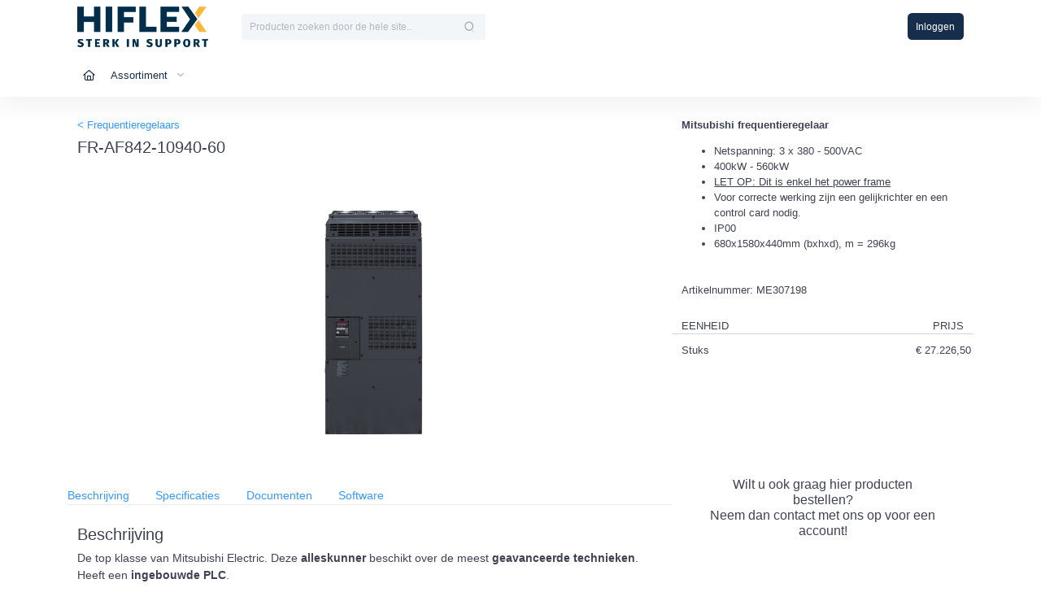

--- FILE ---
content_type: text/html; charset=UTF-8
request_url: https://shop.hiflex.nl/assortiment/frequentieregelaars/fr-af842-10940-60
body_size: 11199
content:
<!DOCTYPE html>
<html lang="nl">
<head>
    
    <base href="">
    <meta charset="utf-8"/>
    <title>Hiflex Automatiseringstechniek B.V.</title>
    <meta name="description"
          content="Hiflex Automatiseringstechniek B.V.!"/>
        
    <meta name="viewport" content="width=device-width, initial-scale=1, shrink-to-fit=no"/>
    

    <link href="/build/css/no-aside.min.css" rel="stylesheet" type="text/css"/>
    <link rel="stylesheet" href="https://use.typekit.net/fnk4lhu.css">
    <link href="/assets/plugins/custom/fullcalendar/fullcalendar.bundle.css" rel="stylesheet" type="text/css"/>
    <link href="/assets/plugins/global/plugins.bundle.css" rel="stylesheet" type="text/css"/>
    <link href="/assets/plugins/custom/prismjs/prismjs.bundle.css" rel="stylesheet" type="text/css"/>
    <link href="/assets/css/style.bundle.css" rel="stylesheet" type="text/css"/>
    <link href="/assets/css/themes/layout/header/base/light.css" rel="stylesheet" type="text/css"/>
    <link href="/assets/css/themes/layout/header/menu/light.css" rel="stylesheet" type="text/css"/>
    <link href="/assets/css/themes/layout/brand/light.css" rel="stylesheet" type="text/css"/>
    <link href="/assets/css/themes/layout/aside/sales/dark.css" rel="stylesheet" type="text/css"/>
    <link href="/assets/css/app.css" rel="stylesheet" type="text/css"/>
    <link href="/assets/css/app2.css" rel="stylesheet" type="text/css"/>
    <link href="/assets/fonts/icomoon.css" rel="stylesheet" type="text/css"/>
    <link href="/build/css/fonts.min.css" rel="stylesheet" type="text/css"/>
    <link href="/build/css/custom.min.css" rel="stylesheet" type="text/css"/>
            <link rel="shortcut icon"
              href="https://b2bwebshop-filestorage.s3.eu-west-3.amazonaws.com/61d5ca32-f182-4bd9-90f4-8ab8822cb496/public/media/portal/favicon_32_32.png"
              type="image/x-icon">

        <link rel="icon" href="https://b2bwebshop-filestorage.s3.eu-west-3.amazonaws.com/61d5ca32-f182-4bd9-90f4-8ab8822cb496/public/media/portal/favicon_32_32.png"
              sizes="32x32">
        <link rel="icon" href="https://b2bwebshop-filestorage.s3.eu-west-3.amazonaws.com/61d5ca32-f182-4bd9-90f4-8ab8822cb496/public/media/portal/favicon_192_192.png"
              sizes="192x192">
        <link rel="apple-touch-icon"
              href="https://b2bwebshop-filestorage.s3.eu-west-3.amazonaws.com/61d5ca32-f182-4bd9-90f4-8ab8822cb496/public/media/portal/favicon_apple.png">
        <script src="https://code.jquery.com/jquery-3.6.3.min.js"
            integrity="sha256-pvPw+upLPUjgMXY0G+8O0xUf+/Im1MZjXxxgOcBQBXU=" crossorigin="anonymous"></script>
    <script src="https://kit.fontawesome.com/5aef6c33f1.js" crossorigin="anonymous"></script>
    
    <style>
        .strikethrough-price {
            position: relative;
        }

        .strikethrough-price:before {
            position: absolute;
            content: "";
            left: 0;
            top: 50%;
            right: 0;
            border-top: 1px solid;
            border-color: inherit;

            -webkit-transform: rotate(-5deg);
            -moz-transform: rotate(-5deg);
            -ms-transform: rotate(-5deg);
            -o-transform: rotate(-5deg);
            transform: rotate(-5deg);
        }

        html, body {
            font-family: Poppins, sans-serif !important;
            font-weight: 200;
            font-style: normal;
        }
    </style>
    <style>
        body {
            background: #ffffff !important;
        }

        /*.content {*/
        /*    padding: 10px;*/
        /*}*/

        /*.content > .d-flex.flex-column-fluid > .container {*/
        /*    padding: 0 !important;*/
        /*}*/

        .card-custom {
            box-shadow: none !important;
        }

        .zoom img {
            transition: transform .2s; /* Animation */
        }

        .zoom:hover img {
            transform: scale(1.2);
        }

        .strike-through {
            color: red;
            margin-right: 10px;
            text-decoration: line-through;
        }

        .header-menu.header-menu-layout-default .menu-nav > .menu-item > .menu-link {
            padding: 0.65rem 0.5rem !important;
        }

                .menu-item:not(.menu-item-parent):not(.menu-item-open):not(.menu-item-here):not(.menu-item-active):hover > .menu-link {
            background-color: #FAB63C          !important;
        }

        .header-menu.header-menu-layout-default .menu-nav > .menu-item > .menu-link {
            padding: 0.65rem 0.5rem !important;
        }

        .menu-item:not(.menu-item-parent):not(.menu-item-open):not(.menu-item-here):not(.menu-item-active):hover > .menu-link > .menu-sales-text {
            color: #000000          !important;
        }

        .menu-item:not(.menu-item-parent):not(.menu-item-open):not(.menu-item-here):not(.menu-item-active):hover > .menu-link > .menu-text {
            color: #000000          !important;
        }

        
@media (min-width: 992px) {
            .header-menu .menu-nav > .menu-item .menu-submenu > .menu-subnav > .menu-item.menu-item-submenu > .menu-submenu.menu-submenu-right-level2 {
                right: 100% !important;
                right: auto !important;
            }
        }
    </style>
    <style>
    .item-desc > p {
        margin: 0 !important;
    }

    .text-custom-cta {
        color: #172D4C   !important;
    }

            .menu-item.menu-item-open > .menu-link {
        background-color: #FAB63C   !important;
    }

    .menu-item.menu-item-here > .menu-link {
        background-color: #FAB63C   !important;
    }

    .menu-item.menu-item-active > .menu-link {
        background-color: #FAB63C   !important;
    }

    .menu-link .menu-bullet.menu-bullet-dot > span {
        background-color: #172D4C   !important;
    }

    .menu-link .menu-bullet.menu-bullet-line > span {
        background-color: #172D4C   !important;
    }

    .menu-sales-text {
        color: #172D4C   !important;
    }

    .header-text {
        color: #172D4C   !important;
    }

    .btn.btn-icon.btn-icon-mobile.w-auto.btn-clean.d-flex.align-items-center.btn-lg.px-2:hover > .header-text-hover {
        color: #3F4254!important;
    }

    .menu-item.menu-item-open > .menu-link .menu-text{
        color: #000000   !important;
    }
    .menu-item > .menu-link .menu-text-custom {
        color: #172D4C   !important;
    }

    .menu-item.menu-item-active > .menu-link .menu-text {
        color: #000000   !important;
    }
    



        .btn-cta {
        background-color: #172D4C;
        color: #FFFFFF;
    }
    .btn-cta i {
        color: #FFFFFF !important;
    }
    .border-cta {
        border: 1px solid #172D4C !important;
    }



    .svg-icon.svg-icon-cta svg g [fill] {
        transition: fill 0.3s ease;
        fill: #172D4C   !important;
    }

    .btn-cta:hover {
        background-color: #FAB63C;
        color: #000000;
    }

    .text-cta-selected {
        color: #FAB63C !important;
    }

    .text-cta:hover {
        color: #FAB63C !important;
    }

    

        @media (min-width: 1199.98px ) {
        html, body {
            font-size: 13px !important;
        }
    }
    </style>

        <link href="/assets/plugins/custom/touchspin/jquery.bootstrap-touchspin.min.css" rel="stylesheet" type="text/css"/>
</head>
<body id="kt_body" class="header-fixed header-mobile-fixed subheader-enabled subheader-fixed page-loading">
<div id="kt_header_mobile" class="header-mobile align-items-center header-mobile-fixed"
      style="background-color: #FFFFFF;" >
    <div class="d-flex align-items-center">
        <button class="btn p-0 burger-icon" id="kt_aside_mobile_toggle" aria-label="Menu schakelen">
            <span></span>
        </button>
    </div>
    <div class="header-logo">
        <a href="/">
                            <img loading="lazy"
                     src="https://b2bwebshop-filestorage.s3.eu-west-3.amazonaws.com/61d5ca32-f182-4bd9-90f4-8ab8822cb496/public/media/portal/logo.png"
                     style="max-height: 50px; max-width: 150px;" alt="Hiflex Automatiseringstechniek B.V."/>
                    </a>
    </div>
    <div class="d-flex align-items-center">
        <button class="btn p-0" id="kt_header_mobile_topbar_toggle"
                aria-label="Header schakelen">
            <i class="fa fa-magnifying-glass"></i>
        </button>
        <a href="/login" class="ml-5 btn btn-sm btn-rounded  btn-cta ">
            Inloggen
        </a>
    </div>
</div>
<div class="d-flex flex-column flex-root" id="app">
    <div class="d-flex flex-row flex-column-fluid page">
        <div class="aside aside-left aside-fixed d-flex d-lg-none flex-column flex-row-auto" id="kt_aside" has-image=""
     style=" background-color: #FFFFFF;  box-shadow: 0 0 10px 1px grey; ">
    <div class="brand flex-column-auto justify-content-center h-100px" id="kt_brand" style="background: unset;">
        <a href="/" class="brand-logo">
                            <img loading="lazy"
                     src="https://b2bwebshop-filestorage.s3.eu-west-3.amazonaws.com/61d5ca32-f182-4bd9-90f4-8ab8822cb496/public/media/portal/logo.png"
                     style="max-height: 95px; max-width: 200px;" alt="Hiflex Automatiseringstechniek B.V."/>
                    </a>
    </div>
    <div class="aside-menu-wrapper flex-column-fluid" id="kt_aside_menu_wrapper">
        <div id="kt_aside_menu" class="aside-menu my-4 scroll" data-menu-vertical="1"
             data-menu-scroll="1" data-menu-dropdown-timeout="500" style="height: 925px; overflow: hidden;background: unset;">
            <ul class="menu-nav pt-0">
                <li class="menu-section text-white font-weight-bold"  style="color: #FAB63C !important" >
                    Navigatie
                    <i class="menu-icon ki ki-bold-more-hor icon-md"></i>
                </li>

                <li class="menu-item " aria-haspopup="true">
                    <a href="/" class="menu-link">
                        <span class="menu-text menu-sales-text">Home</span>
                    </a>
                </li>
                                                                                        <li class="menu-item menu-item-submenu  menu-item-rel  "
    data-menu-toggle="hover" aria-haspopup="true">
    <a href="javascript:;" class="menu-link menu-toggle"
       >
        <span class="menu-text  menu-sales-text ">Assortiment</span>
        <i class="menu-arrow"></i>
    </a>
            <div class="menu-submenu menu-submenu-classic  menu-submenu-left ">
            <ul class="menu-subnav">
                                                                                        <li class="menu-item  menu-item-active "
                                aria-haspopup="true">
                                <a href="/assortiment/frequentieregelaars" class="menu-link">
                                    <span class="menu-text">Frequentieregelaars</span>
                                </a>
                            </li>
                                                                                                                                    <li class="menu-item "
                                aria-haspopup="true">
                                <a href="/assortiment/plcs" class="menu-link">
                                    <span class="menu-text">PLC&#039;s</span>
                                </a>
                            </li>
                                                                                                                                    <li class="menu-item "
                                aria-haspopup="true">
                                <a href="/assortiment/bedienpanelen" class="menu-link">
                                    <span class="menu-text">Bedienpanelen</span>
                                </a>
                            </li>
                                                                                                                                    <li class="menu-item "
                                aria-haspopup="true">
                                <a href="/assortiment/remote-io" class="menu-link">
                                    <span class="menu-text">Remote I/O</span>
                                </a>
                            </li>
                                                                                                                                    <li class="menu-item "
                                aria-haspopup="true">
                                <a href="/assortiment/softstarters" class="menu-link">
                                    <span class="menu-text">Softstarters</span>
                                </a>
                            </li>
                                                                                                                                    <li class="menu-item "
                                aria-haspopup="true">
                                <a href="/assortiment/scada" class="menu-link">
                                    <span class="menu-text">SCADA</span>
                                </a>
                            </li>
                                                                                                                                    <li class="menu-item "
                                aria-haspopup="true">
                                <a href="/assortiment/ipc" class="menu-link">
                                    <span class="menu-text">IPC</span>
                                </a>
                            </li>
                                                                                                                                    <li class="menu-item "
                                aria-haspopup="true">
                                <a href="/assortiment/voedingen" class="menu-link">
                                    <span class="menu-text">Voedingen</span>
                                </a>
                            </li>
                                                                                                                                    <li class="menu-item "
                                aria-haspopup="true">
                                <a href="/assortiment/signaalomvormers" class="menu-link">
                                    <span class="menu-text">Signaalomvormers</span>
                                </a>
                            </li>
                                                                                                                                    <li class="menu-item "
                                aria-haspopup="true">
                                <a href="/assortiment/energiemonitoring" class="menu-link">
                                    <span class="menu-text">Energiemonitoring</span>
                                </a>
                            </li>
                                                                                                                                    <li class="menu-item "
                                aria-haspopup="true">
                                <a href="/assortiment/industriele-communicatie" class="menu-link">
                                    <span class="menu-text">Industriële communicatie</span>
                                </a>
                            </li>
                                                                                                                                    <li class="menu-item "
                                aria-haspopup="true">
                                <a href="/assortiment/remweerstanden" class="menu-link">
                                    <span class="menu-text">Remweerstanden</span>
                                </a>
                            </li>
                                                                                                                                    <li class="menu-item "
                                aria-haspopup="true">
                                <a href="/assortiment/servo" class="menu-link">
                                    <span class="menu-text">Servo</span>
                                </a>
                            </li>
                                                                                                                                    <li class="menu-item "
                                aria-haspopup="true">
                                <a href="/assortiment/corvina" class="menu-link">
                                    <span class="menu-text">Corvina</span>
                                </a>
                            </li>
                                                                                                                                    <li class="menu-item "
                                aria-haspopup="true">
                                <a href="/assortiment/restanten-deals" class="menu-link">
                                    <span class="menu-text">Restanten Deals</span>
                                </a>
                            </li>
                                                                        </ul>
        </div>
    </li>
                                                                        </ul>
        </div>
    </div>
</div>
        <div class="d-flex flex-column flex-row-fluid wrapper" id="kt_wrapper">
            <div id="kt_header" class="header header-fixed d-none d-md-flex col-"
      style="background-color: #FFFFFF;"
          >
    <div class=" container d-flex align-items-stretch justify-content-between">
        <div class="content header-menu-wrapper header-menu-wrapper-left" id="kt_header_menu_wrapper">
            <!--begin::Header Logo-->
            <div class="header-logo">
                <a href="https://shop.hiflex.nl/internal/category">
                                            <img loading="lazy"
                             src="https://b2bwebshop-filestorage.s3.eu-west-3.amazonaws.com/61d5ca32-f182-4bd9-90f4-8ab8822cb496/public/media/portal/logo.png"
                             style="max-height: 50px; max-width: 200px;" alt="Hiflex Automatiseringstechniek B.V."/>
                                    </a>
            </div>
            <!--end::Header Logo-->
            <!--begin::Header Menu-->
            <!--end::Header Menu-->
            <form class="ml-5 mr-5 mb-5 mb-md-0 mr-md-0 d-lg-block d-none" style="margin-top: -18px" action="#"
                  onsubmit="search(event)">
                <div
                    class="input-group input-group-sm input-group-solid mt-3 w-md-400px  w-lg-300 min-w-lg-300px max-w-lg-300px">
                    <input type="text" class="form-control" id="criteria"
                           placeholder="Producten zoeken door de hele site.."
                           >
                    <div class="input-group-append">
                <span class="input-group-text">
                    <span class="svg-icon">
                        <svg xmlns="http://www.w3.org/2000/svg"
                             width="24px"
                             height="24px" viewBox="0 0 24 24">
                            <g stroke="none" stroke-width="1" fill="none"
                               fill-rule="evenodd">
                                <rect x="0" y="0" width="24" height="24"></rect>
                                <path
                                    d="M14.2928932,16.7071068 C13.9023689,16.3165825 13.9023689,15.6834175 14.2928932,15.2928932 C14.6834175,14.9023689 15.3165825,14.9023689 15.7071068,15.2928932 L19.7071068,19.2928932 C20.0976311,19.6834175 20.0976311,20.3165825 19.7071068,20.7071068 C19.3165825,21.0976311 18.6834175,21.0976311 18.2928932,20.7071068 L14.2928932,16.7071068 Z"
                                    fill="#000000" fill-rule="nonzero" opacity="0.3"></path>
                                <path
                                    d="M11,16 C13.7614237,16 16,13.7614237 16,11 C16,8.23857625 13.7614237,6 11,6 C8.23857625,6 6,8.23857625 6,11 C6,13.7614237 8.23857625,16 11,16 Z M11,18 C7.13400675,18 4,14.8659932 4,11 C4,7.13400675 7.13400675,4 11,4 C14.8659932,4 18,7.13400675 18,11 C18,14.8659932 14.8659932,18 11,18 Z"
                                    fill="#000000" fill-rule="nonzero"></path></g>
                        </svg>
                    </span>
                </span>
                    </div>
                </div>
            </form>
        </div>
                    <div class="topbar">
                <div class="topbar-item">
                                        <a href="/login"
                       class="btn  btn-cta  btn-sm">Inloggen</a>
                </div>
            </div>
            </div>
</div>
            <div id="kt_header" class="header header-fixed d-md-none">
    <div class="container d-flex align-items-stretch justify-content-between">
        <div></div>
        <div class="topbar">
            <div class="topbar-item w-100">
                <form class="ml-5 mr-5 mb-5 mb-md-0 mr-md-0 w-100" action="#" onsubmit="search(event)">
                    <div class="input-group input-group mt-5">
                        <input type="text" class="form-control" id="criteria-mobile" style="padding: 1.65rem 1rem;"
                               placeholder="Zoeken door de hele site..."
                               >
                        <div class="input-group-append">
                <span class="input-group-text">
                    <span class="svg-icon">
                        <svg xmlns="http://www.w3.org/2000/svg"
                             width="24px"
                             height="24px" viewBox="0 0 24 24">
                            <g stroke="none" stroke-width="1" fill="none"
                               fill-rule="evenodd">
                                <rect x="0" y="0" width="24" height="24"></rect>
                                <path d="M14.2928932,16.7071068 C13.9023689,16.3165825 13.9023689,15.6834175 14.2928932,15.2928932 C14.6834175,14.9023689 15.3165825,14.9023689 15.7071068,15.2928932 L19.7071068,19.2928932 C20.0976311,19.6834175 20.0976311,20.3165825 19.7071068,20.7071068 C19.3165825,21.0976311 18.6834175,21.0976311 18.2928932,20.7071068 L14.2928932,16.7071068 Z"
                                      fill="#000000" fill-rule="nonzero" opacity="0.3"></path>
                                <path d="M11,16 C13.7614237,16 16,13.7614237 16,11 C16,8.23857625 13.7614237,6 11,6 C8.23857625,6 6,8.23857625 6,11 C6,13.7614237 8.23857625,16 11,16 Z M11,18 C7.13400675,18 4,14.8659932 4,11 C4,7.13400675 7.13400675,4 11,4 C14.8659932,4 18,7.13400675 18,11 C18,14.8659932 14.8659932,18 11,18 Z"
                                      fill="#000000" fill-rule="nonzero"></path></g>
                        </svg>
                    </span>
                </span>
                        </div>

                    </div>
                </form>

            </div>
        </div>
    </div>
</div>
            <div class="content  d-flex flex-column flex-column-fluid" id="kt_content">
                <div class="subheader py-2 py-lg-4 subheader-solid d-none d-lg-flex" id="kt_subheader" style="border: 0;  background-color: #FFFFFF; "
>
<div class="container d-flex align-items-sm-center justify-content-between flex-nowrap">
    <!--begin::Details-->

    <div class="d-flex align-items-center flex-wrap mr-2 h-60px">
        <div id="kt_header_menu" class="header-menu header-menu-mobile header-menu-layout-default">
            <!--begin::Header Nav-->
            <ul class="menu-nav">
                <li class="menu-item "
                    aria-haspopup="true">
                    <a href="/" class="menu-link">
                        <span class="menu-text menu-sales-text"><i class="far fa-home menu-text menu-sales-text"></i></span>
                    </a>
                </li>
                                                                                        <li class="menu-item menu-item-submenu  menu-item-rel  "
    data-menu-toggle="hover" aria-haspopup="true">
    <a href="javascript:;" class="menu-link menu-toggle"
       >
        <span class="menu-text  menu-sales-text ">Assortiment</span>
        <i class="menu-arrow"></i>
    </a>
            <div class="menu-submenu menu-submenu-classic  menu-submenu-left ">
            <ul class="menu-subnav">
                                                                                        <li class="menu-item  menu-item-active "
                                aria-haspopup="true">
                                <a href="/assortiment/frequentieregelaars" class="menu-link">
                                    <span class="menu-text">Frequentieregelaars</span>
                                </a>
                            </li>
                                                                                                                                    <li class="menu-item "
                                aria-haspopup="true">
                                <a href="/assortiment/plcs" class="menu-link">
                                    <span class="menu-text">PLC&#039;s</span>
                                </a>
                            </li>
                                                                                                                                    <li class="menu-item "
                                aria-haspopup="true">
                                <a href="/assortiment/bedienpanelen" class="menu-link">
                                    <span class="menu-text">Bedienpanelen</span>
                                </a>
                            </li>
                                                                                                                                    <li class="menu-item "
                                aria-haspopup="true">
                                <a href="/assortiment/remote-io" class="menu-link">
                                    <span class="menu-text">Remote I/O</span>
                                </a>
                            </li>
                                                                                                                                    <li class="menu-item "
                                aria-haspopup="true">
                                <a href="/assortiment/softstarters" class="menu-link">
                                    <span class="menu-text">Softstarters</span>
                                </a>
                            </li>
                                                                                                                                    <li class="menu-item "
                                aria-haspopup="true">
                                <a href="/assortiment/scada" class="menu-link">
                                    <span class="menu-text">SCADA</span>
                                </a>
                            </li>
                                                                                                                                    <li class="menu-item "
                                aria-haspopup="true">
                                <a href="/assortiment/ipc" class="menu-link">
                                    <span class="menu-text">IPC</span>
                                </a>
                            </li>
                                                                                                                                    <li class="menu-item "
                                aria-haspopup="true">
                                <a href="/assortiment/voedingen" class="menu-link">
                                    <span class="menu-text">Voedingen</span>
                                </a>
                            </li>
                                                                                                                                    <li class="menu-item "
                                aria-haspopup="true">
                                <a href="/assortiment/signaalomvormers" class="menu-link">
                                    <span class="menu-text">Signaalomvormers</span>
                                </a>
                            </li>
                                                                                                                                    <li class="menu-item "
                                aria-haspopup="true">
                                <a href="/assortiment/energiemonitoring" class="menu-link">
                                    <span class="menu-text">Energiemonitoring</span>
                                </a>
                            </li>
                                                                                                                                    <li class="menu-item "
                                aria-haspopup="true">
                                <a href="/assortiment/industriele-communicatie" class="menu-link">
                                    <span class="menu-text">Industriële communicatie</span>
                                </a>
                            </li>
                                                                                                                                    <li class="menu-item "
                                aria-haspopup="true">
                                <a href="/assortiment/remweerstanden" class="menu-link">
                                    <span class="menu-text">Remweerstanden</span>
                                </a>
                            </li>
                                                                                                                                    <li class="menu-item "
                                aria-haspopup="true">
                                <a href="/assortiment/servo" class="menu-link">
                                    <span class="menu-text">Servo</span>
                                </a>
                            </li>
                                                                                                                                    <li class="menu-item "
                                aria-haspopup="true">
                                <a href="/assortiment/corvina" class="menu-link">
                                    <span class="menu-text">Corvina</span>
                                </a>
                            </li>
                                                                                                                                    <li class="menu-item "
                                aria-haspopup="true">
                                <a href="/assortiment/restanten-deals" class="menu-link">
                                    <span class="menu-text">Restanten Deals</span>
                                </a>
                            </li>
                                                                        </ul>
        </div>
    </li>
                                                                        </ul>
            <!--end::Header Nav-->
        </div>

    </div>
    <!--end::Details-->
        <!--begin::Toolbar-->
    <div class="d-flex flex-wrap">
            </div>
    <!--end::Toolbar-->
</div>
</div>
                <div class="d-flex flex-column-fluid">
    <div class="container">
        <div class="card card-custom">
            <div class="card-body p-md-0 p-2">
                    <div class="row" data-sticky-container>
        <div class="col-12 col-md-8">
            <div class="row mb-2">
                <div class="col-12">
                    <a href="/assortiment/frequentieregelaars" class="text-cta font-weight-bold">&#60;
                        Frequentieregelaars</a>
                </div>
            </div>
            <div class="row">
                <div class="col-12">
                    <h3>FR-AF842-10940-60</h3>
                </div>
            </div>
            <div wire:snapshot="{&quot;data&quot;:{&quot;images&quot;:[null,{&quot;keys&quot;:[717466],&quot;class&quot;:&quot;Illuminate\\Database\\Eloquent\\Collection&quot;,&quot;modelClass&quot;:&quot;improvit\\ModuleSales\\Models\\ItemImage&quot;,&quot;s&quot;:&quot;elcln&quot;}],&quot;imageCount&quot;:1,&quot;item&quot;:[null,{&quot;class&quot;:&quot;improvit\\ModuleSales\\Models\\Item&quot;,&quot;key&quot;:&quot;ME307198&quot;,&quot;s&quot;:&quot;mdl&quot;}],&quot;imageIndex&quot;:0,&quot;sellable&quot;:true},&quot;memo&quot;:{&quot;id&quot;:&quot;yu8qTCIr2wxlSUVKpJGv&quot;,&quot;name&quot;:&quot;item.partials.images&quot;,&quot;path&quot;:&quot;assortiment\/frequentieregelaars\/fr-af842-10940-60&quot;,&quot;method&quot;:&quot;GET&quot;,&quot;release&quot;:&quot;a-a-a&quot;,&quot;children&quot;:[],&quot;scripts&quot;:[],&quot;assets&quot;:[],&quot;errors&quot;:[],&quot;locale&quot;:&quot;nl&quot;},&quot;checksum&quot;:&quot;b1539663745827e678b9764dabf600f956f6c7169daa7f12540052f63ef618d1&quot;}" wire:effects="{&quot;listeners&quot;:[&quot;updateItemData&quot;]}" wire:id="yu8qTCIr2wxlSUVKpJGv" class="row  h-md-375px " id="imageBlock">
    <div
        class="col-12 p-5 min-h-200px min-h-md-350px max-h-200px max-h-md-350px d-flex justify-content-center align-items-center">
        <!--[if BLOCK]><![endif]--><!--[if ENDBLOCK]><![endif]-->        <!--[if BLOCK]><![endif]-->                <img loading="lazy"
                    class="d-block max-w-200px max-h-200px max-w-md-350px max-h-md-350px m-auto  active-full "
                                         data-first-image                                         data-fancybox="gallery"
                    data-caption="FR-AF842-10940-60"
                    data-src="https://b2bwebshop-filestorage.s3.eu-west-3.amazonaws.com/61d5ca32-f182-4bd9-90f4-8ab8822cb496/public/media/products/me307198/me307198_1.jpeg"
                    src="https://b2bwebshop-filestorage.s3.eu-west-3.amazonaws.com/61d5ca32-f182-4bd9-90f4-8ab8822cb496/public/media/products/me307198/me307198_1.jpeg" data-image-index="0" data-image="717466">
        <!--[if ENDBLOCK]><![endif]-->        <!--[if BLOCK]><![endif]--><!--[if ENDBLOCK]><![endif]-->        <!--[if BLOCK]><![endif]--><!--[if ENDBLOCK]><![endif]-->    </div>
    <!--[if BLOCK]><![endif]--><!--[if ENDBLOCK]><![endif]--></div>
            <div wire:snapshot="{&quot;data&quot;:{&quot;urlSpecsIcons&quot;:[[],{&quot;class&quot;:&quot;Illuminate\\Support\\Collection&quot;,&quot;s&quot;:&quot;clctn&quot;}],&quot;iconTitle&quot;:&quot;Product icons&quot;},&quot;memo&quot;:{&quot;id&quot;:&quot;f3QTbJ0Xysrc8DXODLlV&quot;,&quot;name&quot;:&quot;item.partials.icons&quot;,&quot;path&quot;:&quot;assortiment\/frequentieregelaars\/fr-af842-10940-60&quot;,&quot;method&quot;:&quot;GET&quot;,&quot;release&quot;:&quot;a-a-a&quot;,&quot;children&quot;:[],&quot;scripts&quot;:[],&quot;assets&quot;:[],&quot;errors&quot;:[],&quot;locale&quot;:&quot;nl&quot;},&quot;checksum&quot;:&quot;a0ef4fc18f68537cf3d6ef7bb2162723e5e70e69473f5b516e84a7c41806894b&quot;}" wire:effects="[]" wire:id="f3QTbJ0Xysrc8DXODLlV">
    <!--[if BLOCK]><![endif]--><!--[if ENDBLOCK]><![endif]--></div>
            <div class="row border-bottom border-bottom-lightdark gutter-t d-none d-md-block">
                <div class="col-12">
                    <div class="row">
                                                    <a class="text-cta font-weight-bold font-size-lg mr-10" href="#description"
                               onclick="anchorMovement(event, 'description')">Beschrijving</a>
                                                                                                                            <a class="text-cta font-weight-bold font-size-lg mr-10" href="#specs"
                               onclick="anchorMovement(event, 'specs')">Specificaties</a>
                                                                                                            <a class="text-cta font-weight-bold font-size-lg mr-10"
                                   href="#documenten"
                                   onclick="anchorMovement(event, 'documenten')">Documenten</a>
                                                            <a class="text-cta font-weight-bold font-size-lg mr-10"
                                   href="#software"
                                   onclick="anchorMovement(event, 'software')">Software</a>
                                                                        </div>
                </div>
            </div>
                            <div class="row d-md-none">
                    <div class="col-12 gutter-b"><p><strong>Mitsubishi frequentieregelaar</strong></p>
<ul>
<li>Netspanning: 3 x 380 - 500VAC</li>
<li>400kW - 560kW</li>
<li><span style="text-decoration:underline">LET OP: Dit is enkel het power frame</span></li>
<li>Voor correcte werking zijn een gelijkrichter en een control card nodig.</li>
<li>IP00</li>
<li>680x1580x440mm (bxhxd), m = 296kg</li>
</ul>
</div>
                </div>
                                        <div class="d-md-none row gutter-b">
                    <div class="col-12">
                                                    <div class="row">
                                                            </div>
                            <div class="row font-weight-bold">
                                <div class="col-6">
                                    Artikelnummer: ME307198
                                </div>
                            </div>
                            <div
                                class="row gutter-t border-bottom border-light-dark mb-3 font-weight-bold text-uppercase">
                                <div class="col w-115px">Eenheid</div>
                                <div class="col w-120px text-right">
                                    Prijs
                                </div>
                            </div>
                            <div class="row mb-5 mb-10">
                                <div class="col d-flex align-items-center text-break">
                                    Stuks
                                                                    </div>
                                <div class="col justify-content-end d-flex align-items-center text-right px-1">
                                                                                                                                                                        <div>
                                                    € 27.226,50
                                                </div>
                                                                                                                                                        </div>
                            </div>
                                                <div class="row font-weight-bold text-center gutter-b">
                            <div class="col-10 offset-1 mt-md-40">
                                <h5>Wilt u ook graag hier producten bestellen?<br/>Neem dan contact met ons op
                                    voor een
                                    account!</h5>
                            </div>
                        </div>
                    </div>
                </div>
                        <div wire:snapshot="{&quot;data&quot;:{&quot;item&quot;:[null,{&quot;class&quot;:&quot;improvit\\ModuleSales\\Models\\Item&quot;,&quot;key&quot;:&quot;ME307198&quot;,&quot;s&quot;:&quot;mdl&quot;}],&quot;urls&quot;:[[],{&quot;s&quot;:&quot;arr&quot;}],&quot;description&quot;:&quot;De top klasse van Mitsubishi Electric. Deze **alleskunner** beschikt over de meest **geavanceerde technieken**. Heeft een **ingebouwde PLC**.\r\nDe keuze van de control card bepaald of dit power frame een FR-F842 of een FR-A842 frequentieregelaar wordt.\r\nEen **FR-F842** (control card: FR-CF) ondersteund **SLD en LD**. Standaard mode is SLD. &lt;a href=\&quot;https:\/\/hiflex.nl\/mitsubishi-fr-f800\/\&quot; target=\&quot;_blank\&quot;&gt;Lees meer informatie.&lt;\/a&gt;\r\nEen **FR-A842** (control card: FR-CA) ondersteund **SLD, LD, ND en HD**. Standaard mode is ND. &lt;a href=\&quot;https:\/\/hiflex.nl\/mitsubishi-fr-a800\/\&quot; target=\&quot;_blank\&quot;&gt;Lees meer informatie.&lt;\/a&gt;\r\n\r\n- **SLD**: 560kW\/1094A (110% 60s \/ 120% 3s)\r\n- **LD**: 500kW\/962A (120% 60s \/ 150% 3s \/ 170% 0,5s)\r\n- **ND**: 450kW\/866A (150% 60s \/ 200% 3s \/ 230% 0,5s)\r\n- **HD**: 400kW\/770A (200% 60s \/ 250% 3s \/ 280% 0,5s)&quot;,&quot;full_description&quot;:&quot;&lt;p&gt;De top klasse van Mitsubishi Electric. Deze &lt;strong&gt;alleskunner&lt;\/strong&gt; beschikt over de meest &lt;strong&gt;geavanceerde technieken&lt;\/strong&gt;. Heeft een &lt;strong&gt;ingebouwde PLC&lt;\/strong&gt;.&lt;br \/&gt;\nDe keuze van de control card bepaald of dit power frame een FR-F842 of een FR-A842 frequentieregelaar wordt.&lt;br \/&gt;\nEen &lt;strong&gt;FR-F842&lt;\/strong&gt; (control card: FR-CF) ondersteund &lt;strong&gt;SLD en LD&lt;\/strong&gt;. Standaard mode is SLD. &lt;a href=\&quot;https:\/\/hiflex.nl\/mitsubishi-fr-f800\/\&quot; target=\&quot;_blank\&quot;&gt;Lees meer informatie.&lt;\/a&gt;&lt;br \/&gt;\nEen &lt;strong&gt;FR-A842&lt;\/strong&gt; (control card: FR-CA) ondersteund &lt;strong&gt;SLD, LD, ND en HD&lt;\/strong&gt;. Standaard mode is ND. &lt;a href=\&quot;https:\/\/hiflex.nl\/mitsubishi-fr-a800\/\&quot; target=\&quot;_blank\&quot;&gt;Lees meer informatie.&lt;\/a&gt;&lt;br \/&gt;\n&lt;br \/&gt;&lt;\/p&gt;\n&lt;ul&gt;\n&lt;li&gt;&lt;strong&gt;SLD&lt;\/strong&gt;: 560kW\/1094A (110% 60s \/ 120% 3s)&lt;br \/&gt;&lt;\/li&gt;\n&lt;li&gt;&lt;strong&gt;LD&lt;\/strong&gt;: 500kW\/962A (120% 60s \/ 150% 3s \/ 170% 0,5s)&lt;br \/&gt;&lt;\/li&gt;\n&lt;li&gt;&lt;strong&gt;ND&lt;\/strong&gt;: 450kW\/866A (150% 60s \/ 200% 3s \/ 230% 0,5s)&lt;br \/&gt;&lt;\/li&gt;\n&lt;li&gt;&lt;strong&gt;HD&lt;\/strong&gt;: 400kW\/770A (200% 60s \/ 250% 3s \/ 280% 0,5s)&lt;\/li&gt;\n&lt;\/ul&gt;\n&quot;},&quot;memo&quot;:{&quot;id&quot;:&quot;DJNEH9hUThzQ1Fzpwe6y&quot;,&quot;name&quot;:&quot;item.partials.description&quot;,&quot;path&quot;:&quot;assortiment\/frequentieregelaars\/fr-af842-10940-60&quot;,&quot;method&quot;:&quot;GET&quot;,&quot;release&quot;:&quot;a-a-a&quot;,&quot;children&quot;:[],&quot;scripts&quot;:[],&quot;assets&quot;:[],&quot;errors&quot;:[],&quot;locale&quot;:&quot;nl&quot;},&quot;checksum&quot;:&quot;1351768eac6945739b4c4144fa723df0854c901411b232c789784587b8580e9a&quot;}" wire:effects="{&quot;listeners&quot;:[&quot;updateItemData&quot;,&quot;languageChanged&quot;]}" wire:id="DJNEH9hUThzQ1Fzpwe6y">
    <!--[if BLOCK]><![endif]-->        <div class="row gutter-t" id="description">
            <div class="col-12" id="item-description-block">
                <h3 class="mb-2">Beschrijving</h3>
                <span class="item-desc" style="font-size: 1.1rem"><p>De top klasse van Mitsubishi Electric. Deze <strong>alleskunner</strong> beschikt over de meest <strong>geavanceerde technieken</strong>. Heeft een <strong>ingebouwde PLC</strong>.<br />
De keuze van de control card bepaald of dit power frame een FR-F842 of een FR-A842 frequentieregelaar wordt.<br />
Een <strong>FR-F842</strong> (control card: FR-CF) ondersteund <strong>SLD en LD</strong>. Standaard mode is SLD. <a href="https://hiflex.nl/mitsubishi-fr-f800/" target="_blank">Lees meer informatie.</a><br />
Een <strong>FR-A842</strong> (control card: FR-CA) ondersteund <strong>SLD, LD, ND en HD</strong>. Standaard mode is ND. <a href="https://hiflex.nl/mitsubishi-fr-a800/" target="_blank">Lees meer informatie.</a><br />
<br /></p>
<ul>
<li><strong>SLD</strong>: 560kW/1094A (110% 60s / 120% 3s)<br /></li>
<li><strong>LD</strong>: 500kW/962A (120% 60s / 150% 3s / 170% 0,5s)<br /></li>
<li><strong>ND</strong>: 450kW/866A (150% 60s / 200% 3s / 230% 0,5s)<br /></li>
<li><strong>HD</strong>: 400kW/770A (200% 60s / 250% 3s / 280% 0,5s)</li>
</ul>
</span>
            </div>
        </div>
    <!--[if ENDBLOCK]><![endif]-->    <!--[if BLOCK]><![endif]--><!--[if ENDBLOCK]><![endif]--></div>
            <div wire:snapshot="{&quot;data&quot;:{&quot;item&quot;:[null,{&quot;class&quot;:&quot;improvit\\ModuleSales\\Models\\Item&quot;,&quot;key&quot;:&quot;ME307198&quot;,&quot;s&quot;:&quot;mdl&quot;}],&quot;relatedLabel&quot;:&quot;Gerelateerde producten&quot;,&quot;related&quot;:[null,{&quot;keys&quot;:[],&quot;class&quot;:&quot;Illuminate\\Database\\Eloquent\\Collection&quot;,&quot;modelClass&quot;:null,&quot;s&quot;:&quot;elcln&quot;}]},&quot;memo&quot;:{&quot;id&quot;:&quot;nkM7WpCyh6uxtlFt1kom&quot;,&quot;name&quot;:&quot;item.partials.related&quot;,&quot;path&quot;:&quot;assortiment\/frequentieregelaars\/fr-af842-10940-60&quot;,&quot;method&quot;:&quot;GET&quot;,&quot;release&quot;:&quot;a-a-a&quot;,&quot;children&quot;:[],&quot;scripts&quot;:[],&quot;assets&quot;:[],&quot;errors&quot;:[],&quot;locale&quot;:&quot;nl&quot;},&quot;checksum&quot;:&quot;d580e75313a86d41cf87298f9c3a9a8cd1c3cdb2afebcc35ad8f199a1a7a1888&quot;}" wire:effects="{&quot;listeners&quot;:[&quot;updateItemData&quot;]}" wire:id="nkM7WpCyh6uxtlFt1kom">
    <!--[if BLOCK]><![endif]--><!--[if ENDBLOCK]><![endif]--></div>
            <div wire:snapshot="{&quot;data&quot;:{&quot;item&quot;:[null,{&quot;class&quot;:&quot;improvit\\ModuleSales\\Models\\Item&quot;,&quot;key&quot;:&quot;ME307198&quot;,&quot;s&quot;:&quot;mdl&quot;}],&quot;specs&quot;:[{&quot;13&quot;:[{&quot;seq&quot;:0,&quot;key&quot;:&quot;Fabrikaat&quot;,&quot;label&quot;:&quot;Fabrikaat&quot;,&quot;checkbox&quot;:false,&quot;url&quot;:false,&quot;value&quot;:&quot;Mitsubishi&quot;,&quot;array&quot;:false},{&quot;s&quot;:&quot;std&quot;}],&quot;14&quot;:[{&quot;seq&quot;:1,&quot;key&quot;:&quot;Serie_1&quot;,&quot;label&quot;:&quot;Serie_1&quot;,&quot;checkbox&quot;:false,&quot;url&quot;:false,&quot;value&quot;:&quot;FR-F800&quot;,&quot;array&quot;:false},{&quot;s&quot;:&quot;std&quot;}],&quot;15&quot;:[{&quot;seq&quot;:2,&quot;key&quot;:&quot;Serie_2&quot;,&quot;label&quot;:&quot;Serie_2&quot;,&quot;checkbox&quot;:false,&quot;url&quot;:false,&quot;value&quot;:&quot;FR-A800&quot;,&quot;array&quot;:false},{&quot;s&quot;:&quot;std&quot;}],&quot;0&quot;:[{&quot;seq&quot;:7,&quot;key&quot;:&quot;Spanning_in&quot;,&quot;label&quot;:&quot;Spanning_in&quot;,&quot;checkbox&quot;:false,&quot;url&quot;:false,&quot;value&quot;:&quot;3x 400V&quot;,&quot;array&quot;:false},{&quot;s&quot;:&quot;std&quot;}],&quot;1&quot;:[{&quot;seq&quot;:8,&quot;key&quot;:&quot;Spanning_uit&quot;,&quot;label&quot;:&quot;Spanning_uit&quot;,&quot;checkbox&quot;:false,&quot;url&quot;:false,&quot;value&quot;:&quot;3x 400V&quot;,&quot;array&quot;:false},{&quot;s&quot;:&quot;std&quot;}],&quot;2&quot;:[{&quot;seq&quot;:9,&quot;key&quot;:&quot;Vermogen_Min&quot;,&quot;label&quot;:&quot;Vermogen_Min&quot;,&quot;checkbox&quot;:false,&quot;url&quot;:false,&quot;value&quot;:&quot;400&quot;,&quot;array&quot;:false},{&quot;s&quot;:&quot;std&quot;}],&quot;3&quot;:[{&quot;seq&quot;:10,&quot;key&quot;:&quot;Vermogen_Max&quot;,&quot;label&quot;:&quot;Vermogen_Max&quot;,&quot;checkbox&quot;:false,&quot;url&quot;:false,&quot;value&quot;:&quot;560&quot;,&quot;array&quot;:false},{&quot;s&quot;:&quot;std&quot;}],&quot;4&quot;:[{&quot;seq&quot;:11,&quot;key&quot;:&quot;Stroom_Min&quot;,&quot;label&quot;:&quot;Stroom_Min&quot;,&quot;checkbox&quot;:false,&quot;url&quot;:false,&quot;value&quot;:&quot;770&quot;,&quot;array&quot;:false},{&quot;s&quot;:&quot;std&quot;}],&quot;5&quot;:[{&quot;seq&quot;:12,&quot;key&quot;:&quot;Stroom_Max&quot;,&quot;label&quot;:&quot;Stroom_Max&quot;,&quot;checkbox&quot;:false,&quot;url&quot;:false,&quot;value&quot;:&quot;1094&quot;,&quot;array&quot;:false},{&quot;s&quot;:&quot;std&quot;}],&quot;6&quot;:[{&quot;seq&quot;:43,&quot;key&quot;:&quot;IP_Beschermingsgraad&quot;,&quot;label&quot;:&quot;IP_Beschermingsgraad&quot;,&quot;checkbox&quot;:false,&quot;url&quot;:false,&quot;value&quot;:&quot;IP00&quot;,&quot;array&quot;:false},{&quot;s&quot;:&quot;std&quot;}],&quot;7&quot;:[{&quot;seq&quot;:53,&quot;key&quot;:&quot;Keur_1&quot;,&quot;label&quot;:&quot;Keur_1&quot;,&quot;checkbox&quot;:false,&quot;url&quot;:false,&quot;value&quot;:&quot;ABS&quot;,&quot;array&quot;:false},{&quot;s&quot;:&quot;std&quot;}],&quot;8&quot;:[{&quot;seq&quot;:54,&quot;key&quot;:&quot;Keur_2&quot;,&quot;label&quot;:&quot;Keur_2&quot;,&quot;checkbox&quot;:false,&quot;url&quot;:false,&quot;value&quot;:&quot;BV&quot;,&quot;array&quot;:false},{&quot;s&quot;:&quot;std&quot;}],&quot;9&quot;:[{&quot;seq&quot;:55,&quot;key&quot;:&quot;Keur_3&quot;,&quot;label&quot;:&quot;Keur_3&quot;,&quot;checkbox&quot;:false,&quot;url&quot;:false,&quot;value&quot;:&quot;DNV GL&quot;,&quot;array&quot;:false},{&quot;s&quot;:&quot;std&quot;}],&quot;10&quot;:[{&quot;seq&quot;:56,&quot;key&quot;:&quot;Keur_4&quot;,&quot;label&quot;:&quot;Keur_4&quot;,&quot;checkbox&quot;:false,&quot;url&quot;:false,&quot;value&quot;:&quot;EAC&quot;,&quot;array&quot;:false},{&quot;s&quot;:&quot;std&quot;}],&quot;11&quot;:[{&quot;seq&quot;:57,&quot;key&quot;:&quot;Keur_5&quot;,&quot;label&quot;:&quot;Keur_5&quot;,&quot;checkbox&quot;:false,&quot;url&quot;:false,&quot;value&quot;:&quot;UKCA&quot;,&quot;array&quot;:false},{&quot;s&quot;:&quot;std&quot;}],&quot;12&quot;:[{&quot;seq&quot;:58,&quot;key&quot;:&quot;Keur_6&quot;,&quot;label&quot;:&quot;Keur_6&quot;,&quot;checkbox&quot;:false,&quot;url&quot;:false,&quot;value&quot;:&quot;UL&quot;,&quot;array&quot;:false},{&quot;s&quot;:&quot;std&quot;}]},{&quot;s&quot;:&quot;arr&quot;}]},&quot;memo&quot;:{&quot;id&quot;:&quot;NOzHMslJe3vR4UISWJWy&quot;,&quot;name&quot;:&quot;item.partials.specifications&quot;,&quot;path&quot;:&quot;assortiment\/frequentieregelaars\/fr-af842-10940-60&quot;,&quot;method&quot;:&quot;GET&quot;,&quot;release&quot;:&quot;a-a-a&quot;,&quot;children&quot;:[],&quot;scripts&quot;:[],&quot;assets&quot;:[],&quot;errors&quot;:[],&quot;locale&quot;:&quot;nl&quot;},&quot;checksum&quot;:&quot;250bd475cfb1e53c17dcd40f69f35297aee951da9c7d8fd212d380a895a42f86&quot;}" wire:effects="{&quot;listeners&quot;:[&quot;updateItemData&quot;]}" wire:id="NOzHMslJe3vR4UISWJWy">
    <!--[if BLOCK]><![endif]-->        <div id="specs">
            <div class="row gutter-t">
                <div class="col-12">
                    <h3>Specificaties</h3>
                </div>
            </div>
            <!--[if BLOCK]><![endif]-->                <!--[if BLOCK]><![endif]-->                    <div class="row mb-1 product-specs__list-item mx-0">
                        <div class="col-5  font-weight-bold">
                            Fabrikaat
                        </div>
                        <div class="col-7">
                            <!--[if BLOCK]><![endif]-->                                <!--[if BLOCK]><![endif]-->                                    <!--[if BLOCK]><![endif]-->                                        Mitsubishi
                                    <!--[if ENDBLOCK]><![endif]-->                                <!--[if ENDBLOCK]><![endif]-->                            <!--[if ENDBLOCK]><![endif]-->                        </div>
                    </div>
                <!--[if ENDBLOCK]><![endif]-->                            <!--[if BLOCK]><![endif]-->                    <div class="row mb-1 product-specs__list-item mx-0">
                        <div class="col-5  font-weight-bold">
                            Serie_1
                        </div>
                        <div class="col-7">
                            <!--[if BLOCK]><![endif]-->                                <!--[if BLOCK]><![endif]-->                                    <!--[if BLOCK]><![endif]-->                                        FR-F800
                                    <!--[if ENDBLOCK]><![endif]-->                                <!--[if ENDBLOCK]><![endif]-->                            <!--[if ENDBLOCK]><![endif]-->                        </div>
                    </div>
                <!--[if ENDBLOCK]><![endif]-->                            <!--[if BLOCK]><![endif]-->                    <div class="row mb-1 product-specs__list-item mx-0">
                        <div class="col-5  font-weight-bold">
                            Serie_2
                        </div>
                        <div class="col-7">
                            <!--[if BLOCK]><![endif]-->                                <!--[if BLOCK]><![endif]-->                                    <!--[if BLOCK]><![endif]-->                                        FR-A800
                                    <!--[if ENDBLOCK]><![endif]-->                                <!--[if ENDBLOCK]><![endif]-->                            <!--[if ENDBLOCK]><![endif]-->                        </div>
                    </div>
                <!--[if ENDBLOCK]><![endif]-->                            <!--[if BLOCK]><![endif]-->                    <div class="row mb-1 product-specs__list-item mx-0">
                        <div class="col-5  font-weight-bold">
                            Spanning_in
                        </div>
                        <div class="col-7">
                            <!--[if BLOCK]><![endif]-->                                <!--[if BLOCK]><![endif]-->                                    <!--[if BLOCK]><![endif]-->                                        3x 400V
                                    <!--[if ENDBLOCK]><![endif]-->                                <!--[if ENDBLOCK]><![endif]-->                            <!--[if ENDBLOCK]><![endif]-->                        </div>
                    </div>
                <!--[if ENDBLOCK]><![endif]-->                            <!--[if BLOCK]><![endif]-->                    <div class="row mb-1 product-specs__list-item mx-0">
                        <div class="col-5  font-weight-bold">
                            Spanning_uit
                        </div>
                        <div class="col-7">
                            <!--[if BLOCK]><![endif]-->                                <!--[if BLOCK]><![endif]-->                                    <!--[if BLOCK]><![endif]-->                                        3x 400V
                                    <!--[if ENDBLOCK]><![endif]-->                                <!--[if ENDBLOCK]><![endif]-->                            <!--[if ENDBLOCK]><![endif]-->                        </div>
                    </div>
                <!--[if ENDBLOCK]><![endif]-->                            <!--[if BLOCK]><![endif]-->                    <div class="row mb-1 product-specs__list-item mx-0">
                        <div class="col-5  font-weight-bold">
                            Vermogen_Min
                        </div>
                        <div class="col-7">
                            <!--[if BLOCK]><![endif]-->                                <!--[if BLOCK]><![endif]-->                                    <!--[if BLOCK]><![endif]-->                                        400
                                    <!--[if ENDBLOCK]><![endif]-->                                <!--[if ENDBLOCK]><![endif]-->                            <!--[if ENDBLOCK]><![endif]-->                        </div>
                    </div>
                <!--[if ENDBLOCK]><![endif]-->                            <!--[if BLOCK]><![endif]-->                    <div class="row mb-1 product-specs__list-item mx-0">
                        <div class="col-5  font-weight-bold">
                            Vermogen_Max
                        </div>
                        <div class="col-7">
                            <!--[if BLOCK]><![endif]-->                                <!--[if BLOCK]><![endif]-->                                    <!--[if BLOCK]><![endif]-->                                        560
                                    <!--[if ENDBLOCK]><![endif]-->                                <!--[if ENDBLOCK]><![endif]-->                            <!--[if ENDBLOCK]><![endif]-->                        </div>
                    </div>
                <!--[if ENDBLOCK]><![endif]-->                            <!--[if BLOCK]><![endif]-->                    <div class="row mb-1 product-specs__list-item mx-0">
                        <div class="col-5  font-weight-bold">
                            Stroom_Min
                        </div>
                        <div class="col-7">
                            <!--[if BLOCK]><![endif]-->                                <!--[if BLOCK]><![endif]-->                                    <!--[if BLOCK]><![endif]-->                                        770
                                    <!--[if ENDBLOCK]><![endif]-->                                <!--[if ENDBLOCK]><![endif]-->                            <!--[if ENDBLOCK]><![endif]-->                        </div>
                    </div>
                <!--[if ENDBLOCK]><![endif]-->                            <!--[if BLOCK]><![endif]-->                    <div class="row mb-1 product-specs__list-item mx-0">
                        <div class="col-5  font-weight-bold">
                            Stroom_Max
                        </div>
                        <div class="col-7">
                            <!--[if BLOCK]><![endif]-->                                <!--[if BLOCK]><![endif]-->                                    <!--[if BLOCK]><![endif]-->                                        1094
                                    <!--[if ENDBLOCK]><![endif]-->                                <!--[if ENDBLOCK]><![endif]-->                            <!--[if ENDBLOCK]><![endif]-->                        </div>
                    </div>
                <!--[if ENDBLOCK]><![endif]-->                            <!--[if BLOCK]><![endif]-->                    <div class="row mb-1 product-specs__list-item mx-0">
                        <div class="col-5  font-weight-bold">
                            IP_Beschermingsgraad
                        </div>
                        <div class="col-7">
                            <!--[if BLOCK]><![endif]-->                                <!--[if BLOCK]><![endif]-->                                    <!--[if BLOCK]><![endif]-->                                        IP00
                                    <!--[if ENDBLOCK]><![endif]-->                                <!--[if ENDBLOCK]><![endif]-->                            <!--[if ENDBLOCK]><![endif]-->                        </div>
                    </div>
                <!--[if ENDBLOCK]><![endif]-->                            <!--[if BLOCK]><![endif]-->                    <div class="row mb-1 product-specs__list-item mx-0">
                        <div class="col-5  font-weight-bold">
                            Keur_1
                        </div>
                        <div class="col-7">
                            <!--[if BLOCK]><![endif]-->                                <!--[if BLOCK]><![endif]-->                                    <!--[if BLOCK]><![endif]-->                                        ABS
                                    <!--[if ENDBLOCK]><![endif]-->                                <!--[if ENDBLOCK]><![endif]-->                            <!--[if ENDBLOCK]><![endif]-->                        </div>
                    </div>
                <!--[if ENDBLOCK]><![endif]-->                            <!--[if BLOCK]><![endif]-->                    <div class="row mb-1 product-specs__list-item mx-0">
                        <div class="col-5  font-weight-bold">
                            Keur_2
                        </div>
                        <div class="col-7">
                            <!--[if BLOCK]><![endif]-->                                <!--[if BLOCK]><![endif]-->                                    <!--[if BLOCK]><![endif]-->                                        BV
                                    <!--[if ENDBLOCK]><![endif]-->                                <!--[if ENDBLOCK]><![endif]-->                            <!--[if ENDBLOCK]><![endif]-->                        </div>
                    </div>
                <!--[if ENDBLOCK]><![endif]-->                            <!--[if BLOCK]><![endif]-->                    <div class="row mb-1 product-specs__list-item mx-0">
                        <div class="col-5  font-weight-bold">
                            Keur_3
                        </div>
                        <div class="col-7">
                            <!--[if BLOCK]><![endif]-->                                <!--[if BLOCK]><![endif]-->                                    <!--[if BLOCK]><![endif]-->                                        DNV GL
                                    <!--[if ENDBLOCK]><![endif]-->                                <!--[if ENDBLOCK]><![endif]-->                            <!--[if ENDBLOCK]><![endif]-->                        </div>
                    </div>
                <!--[if ENDBLOCK]><![endif]-->                            <!--[if BLOCK]><![endif]-->                    <div class="row mb-1 product-specs__list-item mx-0">
                        <div class="col-5  font-weight-bold">
                            Keur_4
                        </div>
                        <div class="col-7">
                            <!--[if BLOCK]><![endif]-->                                <!--[if BLOCK]><![endif]-->                                    <!--[if BLOCK]><![endif]-->                                        EAC
                                    <!--[if ENDBLOCK]><![endif]-->                                <!--[if ENDBLOCK]><![endif]-->                            <!--[if ENDBLOCK]><![endif]-->                        </div>
                    </div>
                <!--[if ENDBLOCK]><![endif]-->                            <!--[if BLOCK]><![endif]-->                    <div class="row mb-1 product-specs__list-item mx-0">
                        <div class="col-5  font-weight-bold">
                            Keur_5
                        </div>
                        <div class="col-7">
                            <!--[if BLOCK]><![endif]-->                                <!--[if BLOCK]><![endif]-->                                    <!--[if BLOCK]><![endif]-->                                        UKCA
                                    <!--[if ENDBLOCK]><![endif]-->                                <!--[if ENDBLOCK]><![endif]-->                            <!--[if ENDBLOCK]><![endif]-->                        </div>
                    </div>
                <!--[if ENDBLOCK]><![endif]-->                            <!--[if BLOCK]><![endif]-->                    <div class="row mb-1 product-specs__list-item mx-0">
                        <div class="col-5  font-weight-bold">
                            Keur_6
                        </div>
                        <div class="col-7">
                            <!--[if BLOCK]><![endif]-->                                <!--[if BLOCK]><![endif]-->                                    <!--[if BLOCK]><![endif]-->                                        UL
                                    <!--[if ENDBLOCK]><![endif]-->                                <!--[if ENDBLOCK]><![endif]-->                            <!--[if ENDBLOCK]><![endif]-->                        </div>
                    </div>
                <!--[if ENDBLOCK]><![endif]-->            <!--[if ENDBLOCK]><![endif]-->        </div>
    <!--[if ENDBLOCK]><![endif]--></div>
            <div wire:snapshot="{&quot;data&quot;:{&quot;item&quot;:[null,{&quot;class&quot;:&quot;improvit\\ModuleSales\\Models\\Item&quot;,&quot;key&quot;:&quot;ME307198&quot;,&quot;s&quot;:&quot;mdl&quot;}]},&quot;memo&quot;:{&quot;id&quot;:&quot;pFSOQOMXtNbHc2K3VQFn&quot;,&quot;name&quot;:&quot;item.partials.tabs&quot;,&quot;path&quot;:&quot;assortiment\/frequentieregelaars\/fr-af842-10940-60&quot;,&quot;method&quot;:&quot;GET&quot;,&quot;release&quot;:&quot;a-a-a&quot;,&quot;children&quot;:[],&quot;scripts&quot;:[],&quot;assets&quot;:[],&quot;errors&quot;:[],&quot;locale&quot;:&quot;nl&quot;},&quot;checksum&quot;:&quot;8db63320bc3b147fe9ff8d22d7c9492ac93bda8a4318cb30952aa1056021027f&quot;}" wire:effects="[]" wire:id="pFSOQOMXtNbHc2K3VQFn">
        <!--[if BLOCK]><![endif]-->        <div class="row" id="documenten">
            <div class="col-12 gutter-t" id="item-description-block">
                <h3 class="mb-2">Documenten</h3>
                <span class="item-desc" style="font-size: 1.1rem">
                    <a href='https://hiflex.nl/downloads/docu/mit_freq/FR-Family.pdf' target='_blank'>FR-Family Catalogus</a><br /><a href='https://hiflex.nl/downloads/docu/mit_freq/FR-A800-E F800-E Ethernet function manual.pdf' target='_blank'>Ethernet function manual</a><br /><a href='https://hiflex.nl/downloads/docu/mit_freq/FR-AF800 Installation guideline.pdf' target='_blank'>Control card installation guideline</a><br /><a href='https://hiflex.nl/downloads/docu/mit_freq/FR-A800 Brochure.pdf' target='_blank'>Brochure</a><br /><a href='https://hiflex.nl/downloads/docu/mit_freq/FR-A800 Instruction manual.pdf' target='_blank'>Instruction manual</a><br /><a href='https://hiflex.nl/downloads/docu/mit_freq/FR-A800 Installation guideline.pdf' target='_blank'>Installation guideline</a><br /><a href='https://hiflex.nl/downloads/docu/mit_freq/FR-F800 Brochure.pdf' target='_blank'>Brochure</a><br /><a href='https://hiflex.nl/downloads/docu/mit_freq/FR-F800 Instruction manual.pdf' target='_blank'>Instruction manual</a><br /><a href='https://hiflex.nl/downloads/docu/mit_freq/FR-F800 Installation guideline.pdf' target='_blank'>Installation guideline</a>
                </span>
            </div>
        </div>
            <div class="row" id="software">
            <div class="col-12 gutter-t" id="item-description-block">
                <h3 class="mb-2">Software</h3>
                <span class="item-desc" style="font-size: 1.1rem">
                    <a href='https://hiflex.nl/downloads/soft/mit_freq/FR Configurator.zip' target='_blank'>FR Configurator 2</a>
                </span>
            </div>
        </div>
    <!--[if ENDBLOCK]><![endif]--></div>
        </div>
        <div class="d-none d-md-block col-md-4">
            <div class="row">
                                    <div class="col-12 gutter-b"><p><strong>Mitsubishi frequentieregelaar</strong></p>
<ul>
<li>Netspanning: 3 x 380 - 500VAC</li>
<li>400kW - 560kW</li>
<li><span style="text-decoration:underline">LET OP: Dit is enkel het power frame</span></li>
<li>Voor correcte werking zijn een gelijkrichter en een control card nodig.</li>
<li>IP00</li>
<li>680x1580x440mm (bxhxd), m = 296kg</li>
</ul>
</div>
                                                    <div class="col-12" data-sticky="true" data-margin-top="160" data-sticky-for="1023"
                         data-sticky-class="stickyjs">
                                                    <div class="row">
                                                            </div>
                            <div class="row font-weight-bold">
                                <div class="col-6">
                                    Artikelnummer: ME307198
                                </div>
                            </div>
                            <div
                                class="row gutter-t  border-bottom border-light-dark mb-3 font-weight-bold text-uppercase">
                                <div class="col w-115px">Eenheid</div>
                                <div class="col w-120px text-right">
                                    Prijs
                                </div>
                            </div>
                            <div class="row mb-5">
                                <div class="col d-flex align-items-center text-break">
                                    Stuks
                                                                    </div>
                                <div class="col justify-content-end d-flex align-items-center text-right px-1">
                                                                                                                                                                        <div>
                                                    € 27.226,50
                                                </div>
                                                                                                                                                        </div>
                            </div>
                                                <div class="row font-weight-bold text-center gutter-b">
                            <div class="col-10 offset-1 mt-md-40">
                                <h5>Wilt u ook graag hier producten bestellen?<br/>Neem dan contact met ons op
                                    voor een
                                    account!</h5>
                            </div>
                        </div>
                    </div>
                            </div>
        </div>
    </div>
            </div>
        </div>
    </div>
</div>
            </div>
            <div class="footer bg-white py-4 d-flex flex-lg-column" id="kt_footer"
     >
    <div class="container d-flex flex-column flex-md-row align-items-center justify-content-between">
        <div class="text-dark order-2 order-md-1 ">
            <span class="text-muted font-weight-bold mr-2">V3.8.12</span>
            <span class="text-muted font-weight-bold mr-2">2026©</span>
            <a href="https://www.b2b-webshop.com/" target="_blank"
               class="text-dark-75 text-hover-primary">B2B webshop</a>
        </div>
        <div class="nav nav-dark">
                                        <a href="/content/privacy-statement"
                   class="nav-link pl-0 pr-5  text-cta   ">
                    Privacyverklaring
                </a>
                                        <a href="/content/general-conditions"
                   class="nav-link pl-0 pr-5  text-cta   ">
                    Algemene voorwaarden
                </a>
                                        <a href="/content/disclaimer"
                   class="nav-link pl-0 pr-5  text-cta   ">
                    Disclaimer
                </a>
                                        <a href="/content/contact"
                   class="nav-link pl-0 pr-5  text-cta   ">
                                            Contact
                                    </a>
                                                </div>
    </div>
</div>
        </div>
    </div>
</div>
<div id="kt_scrolltop" class="scrolltop">
			<span class="svg-icon">
<svg xmlns="http://www.w3.org/2000/svg" xmlns:xlink="http://www.w3.org/1999/xlink" width="24px" height="24px"
     viewBox="0 0 24 24">
					<g stroke="none" stroke-width="1" fill="none" fill-rule="evenodd">
						<polygon points="0 0 24 0 24 24 0 24"/>
						<rect fill="#000000" opacity="0.3" x="11" y="10" width="2" height="10" rx="1"/>
						<path
                            d="M6.70710678,12.7071068 C6.31658249,13.0976311 5.68341751,13.0976311 5.29289322,12.7071068 C4.90236893,12.3165825 4.90236893,11.6834175 5.29289322,11.2928932 L11.2928932,5.29289322 C11.6714722,4.91431428 12.2810586,4.90106866 12.6757246,5.26284586 L18.6757246,10.7628459 C19.0828436,11.1360383 19.1103465,11.7686056 18.7371541,12.1757246 C18.3639617,12.5828436 17.7313944,12.6103465 17.3242754,12.2371541 L12.0300757,7.38413782 L6.70710678,12.7071068 Z"
                            fill="#000000" fill-rule="nonzero"/>
					</g>
				</svg>
</span>
</div>
<script>var HOST_URL = 'https://app.portal.b2bshop.com';</script>
<script>
    var KTAppSettings = {
        "breakpoints": {
            "sm": 576,
            "md": 768,
            "lg": 992,
            "xl": 1200,
            "xxl": 1400
        },
        "colors": {
            "theme": {
                "base": {
                    "white": "#ffffff",
                    "primary": "#3699FF",
                    "secondary": "#E5EAEE",
                    "success": "#1BC5BD",
                    "info": "#8950FC",
                    "warning": "#FFA800",
                    "danger": "#F64E60",
                    "light": "#E4E6EF",
                    "dark": "#181C32"
                },
                "light": {
                    "white": "#ffffff",
                    "primary": "#E1F0FF",
                    "secondary": "#EBEDF3",
                    "success": "#C9F7F5",
                    "info": "#EEE5FF",
                    "warning": "#FFF4DE",
                    "danger": "#FFE2E5",
                    "light": "#F3F6F9",
                    "dark": "#D6D6E0"
                },
                "inverse": {
                    "white": "#ffffff",
                    "primary": "#ffffff",
                    "secondary": "#3F4254",
                    "success": "#ffffff",
                    "info": "#ffffff",
                    "warning": "#ffffff",
                    "danger": "#ffffff",
                    "light": "#464E5F",
                    "dark": "#ffffff"
                }
            },
            "gray": {
                "gray-100": "#F3F6F9",
                "gray-200": "#EBEDF3",
                "gray-300": "#E4E6EF",
                "gray-400": "#D1D3E0",
                "gray-500": "#B5B5C3",
                "gray-600": "#7E8299",
                "gray-700": "#5E6278",
                "gray-800": "#3F4254",
                "gray-900": "#181C32"
            }
        },
        "font-family": "Poppins"
    };
</script>
<script src="/assets/plugins/global/plugins.bundle.js" $filename></script>
<script src="/js/plugins/sweetalert.js" type="text/javascript"></script>
<script src="/assets/js/scripts.bundle.js" $filename></script>
<script src="/assets/js/pages/widgets.js"></script>
<script src="/js/sales.js" type="text/javascript"></script>
<script type="text/javascript">

    $(document).ready(function () {
        toastr.options = {
            "closeButton": true,
            "debug": false,
            "newestOnTop": true,
            "progressBar": true,
            "positionClass": "toast-top-full-width",
            "preventDuplicates": false,
            "onclick": null,
            "showDuration": "300",
            "hideDuration": "1000",
            "timeOut": "5000",
            "extendedTimeOut": "1000",
            "showEasing": "swing",
            "hideEasing": "linear",
            "showMethod": "fadeIn",
            "hideMethod": "fadeOut"
        };
    });

    function viewItemClicked(e, item_id = null, unit_id = null) {
    }

    function search(e) {
        e.preventDefault();
        let criteria = $('#criteria').val();
        if (criteria === undefined || criteria === null) {
            criteria = $('#criteria-mobile').val();
        }

        if (criteria === '') {
            window.location.href = ('https://shop.hiflex.nl');
        } else {
            window.location.href = ('https://shop.hiflex.nl/search/' + criteria);
        }
    }
</script>


<script src="/assets2/js/wNumb.min.js"></script>
<script src="/livewire/livewire.min.js?id=0f6341c0"   data-csrf="Om9P4QfmPlPdFnYg5ktSnOde07H6J74tBOw7bce7" data-update-uri="/livewire/update" data-navigate-once="true"></script>
    <script src="/assets/plugins/custom/touchspin/jquery.bootstrap-touchspin.min.js"></script>
    <script>

        function anchorMovement(e, content_id) {
            e.preventDefault();
            const yOffset = -150;
            const element = document.getElementById(content_id);
            const y = element.getBoundingClientRect().top + window.scrollY + yOffset;

            window.scrollTo({top: y, behavior: 'smooth'});
            // $(content_id)[0].scrollIntoView({behavior: 'smooth', block: 'nearest', inline: 'center'})
        }

        function anchorMovementVertical(e, content_id) {
            e.preventDefault();
            $(content_id)[0].scrollIntoView({behavior: 'smooth', block: 'nearest', inline: 'center'});
        }

        function switchImage(id) {
            $(".active-full").attr('style', 'display: none !important;');
            $(".active-full").removeClass('active-full');
            $(".border-dark").removeClass('border-dark');
            $("[data-image='" + id + "']").show().addClass('active-full');
            $("[data-thumb='" + id + "']").addClass('border-dark');
        }


        function previousImage() {
            var current = $(".active-full").data('image-index');
            var next = parseInt(current) - 1;
            if (next < 0) {
                next = $('[data-last-image]').data('image-index');
            }

            var imageId = $('[data-image-index="' + next + '"]').data('image');
            switchImage(imageId);
            anchorMovementVertical(event, '#img_' + imageId)
        }

        function nextImage() {
            var current = $(".active-full").data('image-index');
            var next = parseInt(current) + 1;
            if ($('[data-image-index="' + next + '"]').length === 0) {
                next = 0;
            }

            var imageId = $('[data-image-index="' + next + '"]').data('image');
            switchImage(imageId);
            anchorMovementVertical(event, '#img_' + imageId)
        }
    </script>

<script>
    document.addEventListener('livewire:initialized', function () {
        Livewire.on('init.touchspin', function () {
            initQuantity();
        });

        Livewire.on('init.summernote', function () {
            console.log('init.summernote');
            window.setTimeout(() => {
                $('.summernote').summernote({
                    height: 200,
                    lang: 'nl-NL',
                    toolbar: [
                        // [groupName, [list of button]]
                        ['style', ['style', 'bold', 'italic', 'underline', 'clear']],
                        ['font', ['strikethrough', 'superscript', 'subscript']],
                        ['fontsize', ['fontname', 'fontsize',]],
                        ['color', ['color']],
                        ['para', ['ul', 'ol', 'paragraph']],
                        ['height', ['height']],
                        ['view', ['undo', 'redo', 'fullscreen', 'codeview']]
                    ]
                });
            }, 500)
        });

        Livewire.on('init.scripts', function () {
            window.setTimeout(() => {
                KTLayoutQuickCartPanel.init('kt_quick_cart')
            }, 500)
        });
    });
</script>
</body>
</html>


--- FILE ---
content_type: text/css
request_url: https://shop.hiflex.nl/build/css/no-aside.min.css
body_size: 107
content:
@media (min-width: 992px){.header-menu.header-menu-layout-default .menu-nav>.menu-item>.menu-link{border-radius:3px;padding:.6rem .8rem}.header-menu .menu-nav>.menu-item.menu-item-active>.menu-link>.menu-arrow{color:#b5b5c3!important}.header-menu .menu-nav>.menu-item>.menu-link>.menu-arrow{display:flex!important}}.price-font{font-size:1.1rem}


--- FILE ---
content_type: text/css
request_url: https://shop.hiflex.nl/assets/css/themes/layout/brand/light.css
body_size: 298
content:
@media (min-width: 992px) {
  .brand {
    background-color: #ffffff;
    box-shadow: none; }
    .brand .btn i {
      color: #b4b8ce; }
    .brand .btn .svg-icon svg g [fill] {
      transition: fill 0.3s ease;
      fill: #b4b8ce; }
    .brand .btn .svg-icon svg:hover g [fill] {
      transition: fill 0.3s ease; }
    .brand .btn:hover .svg-icon svg g [fill] {
      transition: fill 0.3s ease;
      fill: #3699FF; }
    .brand .btn:hover .svg-icon svg:hover g [fill] {
      transition: fill 0.3s ease; }
    .brand .btn:hover i {
      color: #3699FF; } }

@media (max-width: 991.98px) {
  .header-mobile {
    background-color: #ffffff;
    box-shadow: 0px 1px 9px -3px rgba(0, 0, 0, 0.1); }
    .header-mobile .burger-icon span {
      background-color: #b4b8ce; }
      .header-mobile .burger-icon span::before, .header-mobile .burger-icon span::after {
        background-color: #b4b8ce; }
    .header-mobile .burger-icon:hover span {
      background-color: #3699FF; }
      .header-mobile .burger-icon:hover span::before, .header-mobile .burger-icon:hover span::after {
        background-color: #3699FF; }
    .header-mobile .burger-icon-active span {
      background-color: #3699FF; }
      .header-mobile .burger-icon-active span::before, .header-mobile .burger-icon-active span::after {
        background-color: #3699FF; }
    .header-mobile .btn i {
      color: #b4b8ce; }
    .header-mobile .btn .svg-icon svg g [fill] {
      transition: fill 0.3s ease;
      fill: #b4b8ce; }
    .header-mobile .btn .svg-icon svg:hover g [fill] {
      transition: fill 0.3s ease; }
    .header-mobile .btn:hover .svg-icon svg g [fill] {
      transition: fill 0.3s ease;
      fill: #3699FF; }
    .header-mobile .btn:hover .svg-icon svg:hover g [fill] {
      transition: fill 0.3s ease; }
    .header-mobile .btn:hover i {
      color: #3699FF; } }


/*# sourceMappingURL=light.css.map*/

--- FILE ---
content_type: text/css
request_url: https://shop.hiflex.nl/assets/css/app2.css
body_size: 1084
content:
@import url(https://fonts.googleapis.com/css?family=Nunito);

td.col-1, th.col-1 {
    width: 8.33333%
}

td.col-2, th.col-2 {
    width: 16.66667%
}

td.col-3, th.col-3 {
    width: 25%
}

td.col-4, th.col-4 {
    width: 33.33333%
}

td.col-5, th.col-5 {
    width: 41.66667%
}

td.col-6, th.col-6 {
    width: 50%
}

td.col-7, th.col-7 {
    width: 58.33333%
}

td.col-8, th.col-8 {
    width: 66.66667%
}

td.col-9, th.col-9 {
    width: 75%
}

td.col-10, th.col-10 {
    width: 83.33333%
}

td.col-11, th.col-11 {
    width: 91.66667%
}

td.col-12, th.col-12 {
    width: 100%
}

td.col-sm-1, th.col-sm-1 {
    width: 8.33333%
}

td.col-sm-2, th.col-sm-2 {
    width: 16.66667%
}

td.col-sm-3, th.col-sm-3 {
    width: 25%
}

td.col-sm-4, th.col-sm-4 {
    width: 33.33333%
}

td.col-sm-5, th.col-sm-5 {
    width: 41.66667%
}

td.col-sm-6, th.col-sm-6 {
    width: 50%
}

td.col-sm-7, th.col-sm-7 {
    width: 58.33333%
}

td.col-sm-8, th.col-sm-8 {
    width: 66.66667%
}

td.col-sm-9, th.col-sm-9 {
    width: 75%
}

td.col-sm-10, th.col-sm-10 {
    width: 83.33333%
}

td.col-sm-11, th.col-sm-11 {
    width: 91.66667%
}

td.col-sm-12, th.col-sm-12 {
    width: 100%
}

td.col-md-1, th.col-md-1 {
    width: 8.33333%
}

td.col-md-2, th.col-md-2 {
    width: 16.66667%
}

td.col-md-3, th.col-md-3 {
    width: 25%
}

td.col-md-4, th.col-md-4 {
    width: 33.33333%
}

td.col-md-5, th.col-md-5 {
    width: 41.66667%
}

td.col-md-6, th.col-md-6 {
    width: 50%
}

td.col-md-7, th.col-md-7 {
    width: 58.33333%
}

td.col-md-8, th.col-md-8 {
    width: 66.66667%
}

td.col-md-9, th.col-md-9 {
    width: 75%
}

td.col-md-10, th.col-md-10 {
    width: 83.33333%
}

td.col-md-11, th.col-md-11 {
    width: 91.66667%
}

td.col-md-12, th.col-md-12 {
    width: 100%
}

td.col-lg-1, th.col-lg-1 {
    width: 8.33333%
}

td.col-lg-2, th.col-lg-2 {
    width: 16.66667%
}

td.col-lg-3, th.col-lg-3 {
    width: 25%
}

td.col-lg-4, th.col-lg-4 {
    width: 33.33333%
}

td.col-lg-5, th.col-lg-5 {
    width: 41.66667%
}

td.col-lg-6, th.col-lg-6 {
    width: 50%
}

td.col-lg-7, th.col-lg-7 {
    width: 58.33333%
}

td.col-lg-8, th.col-lg-8 {
    width: 66.66667%
}

td.col-lg-9, th.col-lg-9 {
    width: 75%
}

td.col-lg-10, th.col-lg-10 {
    width: 83.33333%
}

td.col-lg-11, th.col-lg-11 {
    width: 91.66667%
}

td.col-lg-12, th.col-lg-12 {
    width: 100%
}

td.col-xl-1, th.col-xl-1 {
    width: 8.33333%
}

td.col-xl-2, th.col-xl-2 {
    width: 16.66667%
}

td.col-xl-3, th.col-xl-3 {
    width: 25%
}

td.col-xl-4, th.col-xl-4 {
    width: 33.33333%
}

td.col-xl-5, th.col-xl-5 {
    width: 41.66667%
}

td.col-xl-6, th.col-xl-6 {
    width: 50%
}

td.col-xl-7, th.col-xl-7 {
    width: 58.33333%
}

td.col-xl-8, th.col-xl-8 {
    width: 66.66667%
}

td.col-xl-9, th.col-xl-9 {
    width: 75%
}

td.col-xl-10, th.col-xl-10 {
    width: 83.33333%
}

td.col-xl-11, th.col-xl-11 {
    width: 91.66667%
}

td.col-xl-12, th.col-xl-12 {
    width: 100%
}

.company-logo-bg {
    background-size: cover;
    position: absolute;
    height: 80px;
    width: 280px;
    opacity: .15;
    left: calc(50% - 140px)
}

@font-face {
    font-family: easylink;
    src: url(/assets/fonts/easylink.eot);
    src: url(/assets/fonts/easylink.eot?#iefix) format("embedded-opentype"), url(/assets/fonts/easylink.woff) format("woff"), url(/assets/fonts/easylink.ttf) format("truetype"), url(/assets/fonts/easylink.svg#easylink) format("svg");
    font-weight: 400;
    font-style: normal
}

[data-icon]:before {
    content: attr(data-icon)
}

[class*=" system-"]:before, [class^=system-]:before, [data-icon]:before {
    font-family: easylink !important;
    font-style: normal !important;
    font-weight: 400 !important;
    font-variant: normal !important;
    text-transform: none !important;
    speak: none;
    line-height: 1;
    -webkit-font-smoothing: antialiased;
    -moz-osx-font-smoothing: grayscale
}

.system-Zohocreator:before {
    content: "a"
}

.system-Zoho:before {
    content: "b"
}

.system-Wordpress:before {
    content: "c"
}

.system-Mollie:before {
    content: "d"
}

.system-Afas:before {
    content: "e"
}

.system-Archy:before {
    content: "f"
}

.system-Postnl:before {
    content: "h"
}

.system-Channelengine:before {
    content: "i"
}

.system-Craft:before {
    content: "j"
}

.system-Salesforce:before {
    content: "k"
}

.system-Salestarget:before {
    content: "l"
}

.system-Dhl:before {
    content: "m"
}

.system-Dynamics:before {
    content: "n"
}

.system-Sap:before {
    content: "o"
}

.system-Sharepoint:before {
    content: "p"
}

.system-Easylink:before {
    content: "q"
}

.system-Ups:before {
    content: "r"
}

.system-Shopify:before {
    content: "s"
}

.system-Snelstart:before {
    content: "t"
}

.system-Exact:before {
    content: "u"
}

.system-Hr2day:before {
    content: "v"
}

.system-Teamleader:before {
    content: "w"
}

.system-Tiptrack:before {
    content: "x"
}

.system-Hubspot:before {
    content: "y"
}

.system-Ima:before {
    content: "z"
}

.system-Topdesk:before {
    content: "A"
}

.system-Woocommerce:before {
    content: "B"
}

.system-Mailchimp:before {
    content: "C"
}

.system-Vplan:before {
    content: "D"
}

.icon-easy {
    width: 20px
}


--- FILE ---
content_type: text/css
request_url: https://shop.hiflex.nl/build/css/custom.min.css
body_size: 350
content:
.max-lines-5{overflow:hidden;text-overflow:ellipsis;display:-webkit-box;-webkit-line-clamp:5;line-clamp:5;-webkit-box-orient:vertical}.max-lines-5 p{margin-bottom:0}.max-lines-10{overflow:hidden;text-overflow:ellipsis;display:-webkit-box;-webkit-line-clamp:10;line-clamp:10;-webkit-box-orient:vertical}.font-size-price{font-size:1.3rem}.favorite-smaller{font-size:1.9rem!important}.text-green{color:#008500;font-weight:700}.text-green i{color:#008500!important}@media (min-width: 992px){.overflow-md-hidden{overflow:hidden!important}}@media (max-width: 992px){.item-desc img,.item-desc iframe{height:100%;width:100%}}.product-specs__list-item:nth-child(2n){background-color:#f3f3f3}.product-specs__list-item div{padding-top:.6rem;padding-bottom:.6rem}.image-with-text-overlay__overlay{background-color:#fffc;border:solid #DDDDDD;border-width:1px 0;left:0;padding:2rem;position:absolute;top:50%;transform:translateY(-50%);width:100%}


--- FILE ---
content_type: application/javascript; charset=utf-8
request_url: https://shop.hiflex.nl/js/sales.js
body_size: 83329
content:
/*! For license information please see sales.js.LICENSE.txt */
(()=>{var e,t={7526:(e,t)=>{"use strict";t.byteLength=function(e){var t=s(e),n=t[0],r=t[1];return 3*(n+r)/4-r},t.toByteArray=function(e){var t,n,i=s(e),a=i[0],c=i[1],l=new o(function(e,t,n){return 3*(t+n)/4-n}(0,a,c)),u=0,d=c>0?a-4:a;for(n=0;n<d;n+=4)t=r[e.charCodeAt(n)]<<18|r[e.charCodeAt(n+1)]<<12|r[e.charCodeAt(n+2)]<<6|r[e.charCodeAt(n+3)],l[u++]=t>>16&255,l[u++]=t>>8&255,l[u++]=255&t;2===c&&(t=r[e.charCodeAt(n)]<<2|r[e.charCodeAt(n+1)]>>4,l[u++]=255&t);1===c&&(t=r[e.charCodeAt(n)]<<10|r[e.charCodeAt(n+1)]<<4|r[e.charCodeAt(n+2)]>>2,l[u++]=t>>8&255,l[u++]=255&t);return l},t.fromByteArray=function(e){for(var t,r=e.length,o=r%3,i=[],a=16383,s=0,l=r-o;s<l;s+=a)i.push(c(e,s,s+a>l?l:s+a));1===o?(t=e[r-1],i.push(n[t>>2]+n[t<<4&63]+"==")):2===o&&(t=(e[r-2]<<8)+e[r-1],i.push(n[t>>10]+n[t>>4&63]+n[t<<2&63]+"="));return i.join("")};for(var n=[],r=[],o="undefined"!=typeof Uint8Array?Uint8Array:Array,i="ABCDEFGHIJKLMNOPQRSTUVWXYZabcdefghijklmnopqrstuvwxyz0123456789+/",a=0;a<64;++a)n[a]=i[a],r[i.charCodeAt(a)]=a;function s(e){var t=e.length;if(t%4>0)throw new Error("Invalid string. Length must be a multiple of 4");var n=e.indexOf("=");return-1===n&&(n=t),[n,n===t?0:4-n%4]}function c(e,t,r){for(var o,i,a=[],s=t;s<r;s+=3)o=(e[s]<<16&16711680)+(e[s+1]<<8&65280)+(255&e[s+2]),a.push(n[(i=o)>>18&63]+n[i>>12&63]+n[i>>6&63]+n[63&i]);return a.join("")}r["-".charCodeAt(0)]=62,r["_".charCodeAt(0)]=63},8287:(e,t,n)=>{"use strict";var r=n(7526),o=n(251),i=n(4634);function a(){return c.TYPED_ARRAY_SUPPORT?2147483647:1073741823}function s(e,t){if(a()<t)throw new RangeError("Invalid typed array length");return c.TYPED_ARRAY_SUPPORT?(e=new Uint8Array(t)).__proto__=c.prototype:(null===e&&(e=new c(t)),e.length=t),e}function c(e,t,n){if(!(c.TYPED_ARRAY_SUPPORT||this instanceof c))return new c(e,t,n);if("number"==typeof e){if("string"==typeof t)throw new Error("If encoding is specified then the first argument must be a string");return d(this,e)}return l(this,e,t,n)}function l(e,t,n,r){if("number"==typeof t)throw new TypeError('"value" argument must not be a number');return"undefined"!=typeof ArrayBuffer&&t instanceof ArrayBuffer?function(e,t,n,r){if(t.byteLength,n<0||t.byteLength<n)throw new RangeError("'offset' is out of bounds");if(t.byteLength<n+(r||0))throw new RangeError("'length' is out of bounds");t=void 0===n&&void 0===r?new Uint8Array(t):void 0===r?new Uint8Array(t,n):new Uint8Array(t,n,r);c.TYPED_ARRAY_SUPPORT?(e=t).__proto__=c.prototype:e=f(e,t);return e}(e,t,n,r):"string"==typeof t?function(e,t,n){"string"==typeof n&&""!==n||(n="utf8");if(!c.isEncoding(n))throw new TypeError('"encoding" must be a valid string encoding');var r=0|h(t,n);e=s(e,r);var o=e.write(t,n);o!==r&&(e=e.slice(0,o));return e}(e,t,n):function(e,t){if(c.isBuffer(t)){var n=0|p(t.length);return 0===(e=s(e,n)).length||t.copy(e,0,0,n),e}if(t){if("undefined"!=typeof ArrayBuffer&&t.buffer instanceof ArrayBuffer||"length"in t)return"number"!=typeof t.length||(r=t.length)!=r?s(e,0):f(e,t);if("Buffer"===t.type&&i(t.data))return f(e,t.data)}var r;throw new TypeError("First argument must be a string, Buffer, ArrayBuffer, Array, or array-like object.")}(e,t)}function u(e){if("number"!=typeof e)throw new TypeError('"size" argument must be a number');if(e<0)throw new RangeError('"size" argument must not be negative')}function d(e,t){if(u(t),e=s(e,t<0?0:0|p(t)),!c.TYPED_ARRAY_SUPPORT)for(var n=0;n<t;++n)e[n]=0;return e}function f(e,t){var n=t.length<0?0:0|p(t.length);e=s(e,n);for(var r=0;r<n;r+=1)e[r]=255&t[r];return e}function p(e){if(e>=a())throw new RangeError("Attempt to allocate Buffer larger than maximum size: 0x"+a().toString(16)+" bytes");return 0|e}function h(e,t){if(c.isBuffer(e))return e.length;if("undefined"!=typeof ArrayBuffer&&"function"==typeof ArrayBuffer.isView&&(ArrayBuffer.isView(e)||e instanceof ArrayBuffer))return e.byteLength;"string"!=typeof e&&(e=""+e);var n=e.length;if(0===n)return 0;for(var r=!1;;)switch(t){case"ascii":case"latin1":case"binary":return n;case"utf8":case"utf-8":case void 0:return F(e).length;case"ucs2":case"ucs-2":case"utf16le":case"utf-16le":return 2*n;case"hex":return n>>>1;case"base64":return z(e).length;default:if(r)return F(e).length;t=(""+t).toLowerCase(),r=!0}}function m(e,t,n){var r=!1;if((void 0===t||t<0)&&(t=0),t>this.length)return"";if((void 0===n||n>this.length)&&(n=this.length),n<=0)return"";if((n>>>=0)<=(t>>>=0))return"";for(e||(e="utf8");;)switch(e){case"hex":return P(this,t,n);case"utf8":case"utf-8":return A(this,t,n);case"ascii":return O(this,t,n);case"latin1":case"binary":return T(this,t,n);case"base64":return E(this,t,n);case"ucs2":case"ucs-2":case"utf16le":case"utf-16le":return R(this,t,n);default:if(r)throw new TypeError("Unknown encoding: "+e);e=(e+"").toLowerCase(),r=!0}}function v(e,t,n){var r=e[t];e[t]=e[n],e[n]=r}function g(e,t,n,r,o){if(0===e.length)return-1;if("string"==typeof n?(r=n,n=0):n>2147483647?n=2147483647:n<-2147483648&&(n=-2147483648),n=+n,isNaN(n)&&(n=o?0:e.length-1),n<0&&(n=e.length+n),n>=e.length){if(o)return-1;n=e.length-1}else if(n<0){if(!o)return-1;n=0}if("string"==typeof t&&(t=c.from(t,r)),c.isBuffer(t))return 0===t.length?-1:w(e,t,n,r,o);if("number"==typeof t)return t&=255,c.TYPED_ARRAY_SUPPORT&&"function"==typeof Uint8Array.prototype.indexOf?o?Uint8Array.prototype.indexOf.call(e,t,n):Uint8Array.prototype.lastIndexOf.call(e,t,n):w(e,[t],n,r,o);throw new TypeError("val must be string, number or Buffer")}function w(e,t,n,r,o){var i,a=1,s=e.length,c=t.length;if(void 0!==r&&("ucs2"===(r=String(r).toLowerCase())||"ucs-2"===r||"utf16le"===r||"utf-16le"===r)){if(e.length<2||t.length<2)return-1;a=2,s/=2,c/=2,n/=2}function l(e,t){return 1===a?e[t]:e.readUInt16BE(t*a)}if(o){var u=-1;for(i=n;i<s;i++)if(l(e,i)===l(t,-1===u?0:i-u)){if(-1===u&&(u=i),i-u+1===c)return u*a}else-1!==u&&(i-=i-u),u=-1}else for(n+c>s&&(n=s-c),i=n;i>=0;i--){for(var d=!0,f=0;f<c;f++)if(l(e,i+f)!==l(t,f)){d=!1;break}if(d)return i}return-1}function y(e,t,n,r){n=Number(n)||0;var o=e.length-n;r?(r=Number(r))>o&&(r=o):r=o;var i=t.length;if(i%2!=0)throw new TypeError("Invalid hex string");r>i/2&&(r=i/2);for(var a=0;a<r;++a){var s=parseInt(t.substr(2*a,2),16);if(isNaN(s))return a;e[n+a]=s}return a}function b(e,t,n,r){return V(F(t,e.length-n),e,n,r)}function _(e,t,n,r){return V(function(e){for(var t=[],n=0;n<e.length;++n)t.push(255&e.charCodeAt(n));return t}(t),e,n,r)}function x(e,t,n,r){return _(e,t,n,r)}function C(e,t,n,r){return V(z(t),e,n,r)}function k(e,t,n,r){return V(function(e,t){for(var n,r,o,i=[],a=0;a<e.length&&!((t-=2)<0);++a)r=(n=e.charCodeAt(a))>>8,o=n%256,i.push(o),i.push(r);return i}(t,e.length-n),e,n,r)}function E(e,t,n){return 0===t&&n===e.length?r.fromByteArray(e):r.fromByteArray(e.slice(t,n))}function A(e,t,n){n=Math.min(e.length,n);for(var r=[],o=t;o<n;){var i,a,s,c,l=e[o],u=null,d=l>239?4:l>223?3:l>191?2:1;if(o+d<=n)switch(d){case 1:l<128&&(u=l);break;case 2:128==(192&(i=e[o+1]))&&(c=(31&l)<<6|63&i)>127&&(u=c);break;case 3:i=e[o+1],a=e[o+2],128==(192&i)&&128==(192&a)&&(c=(15&l)<<12|(63&i)<<6|63&a)>2047&&(c<55296||c>57343)&&(u=c);break;case 4:i=e[o+1],a=e[o+2],s=e[o+3],128==(192&i)&&128==(192&a)&&128==(192&s)&&(c=(15&l)<<18|(63&i)<<12|(63&a)<<6|63&s)>65535&&c<1114112&&(u=c)}null===u?(u=65533,d=1):u>65535&&(u-=65536,r.push(u>>>10&1023|55296),u=56320|1023&u),r.push(u),o+=d}return function(e){var t=e.length;if(t<=S)return String.fromCharCode.apply(String,e);var n="",r=0;for(;r<t;)n+=String.fromCharCode.apply(String,e.slice(r,r+=S));return n}(r)}t.hp=c,t.IS=50,c.TYPED_ARRAY_SUPPORT=void 0!==n.g.TYPED_ARRAY_SUPPORT?n.g.TYPED_ARRAY_SUPPORT:function(){try{var e=new Uint8Array(1);return e.__proto__={__proto__:Uint8Array.prototype,foo:function(){return 42}},42===e.foo()&&"function"==typeof e.subarray&&0===e.subarray(1,1).byteLength}catch(e){return!1}}(),a(),c.poolSize=8192,c._augment=function(e){return e.__proto__=c.prototype,e},c.from=function(e,t,n){return l(null,e,t,n)},c.TYPED_ARRAY_SUPPORT&&(c.prototype.__proto__=Uint8Array.prototype,c.__proto__=Uint8Array,"undefined"!=typeof Symbol&&Symbol.species&&c[Symbol.species]===c&&Object.defineProperty(c,Symbol.species,{value:null,configurable:!0})),c.alloc=function(e,t,n){return function(e,t,n,r){return u(t),t<=0?s(e,t):void 0!==n?"string"==typeof r?s(e,t).fill(n,r):s(e,t).fill(n):s(e,t)}(null,e,t,n)},c.allocUnsafe=function(e){return d(null,e)},c.allocUnsafeSlow=function(e){return d(null,e)},c.isBuffer=function(e){return!(null==e||!e._isBuffer)},c.compare=function(e,t){if(!c.isBuffer(e)||!c.isBuffer(t))throw new TypeError("Arguments must be Buffers");if(e===t)return 0;for(var n=e.length,r=t.length,o=0,i=Math.min(n,r);o<i;++o)if(e[o]!==t[o]){n=e[o],r=t[o];break}return n<r?-1:r<n?1:0},c.isEncoding=function(e){switch(String(e).toLowerCase()){case"hex":case"utf8":case"utf-8":case"ascii":case"latin1":case"binary":case"base64":case"ucs2":case"ucs-2":case"utf16le":case"utf-16le":return!0;default:return!1}},c.concat=function(e,t){if(!i(e))throw new TypeError('"list" argument must be an Array of Buffers');if(0===e.length)return c.alloc(0);var n;if(void 0===t)for(t=0,n=0;n<e.length;++n)t+=e[n].length;var r=c.allocUnsafe(t),o=0;for(n=0;n<e.length;++n){var a=e[n];if(!c.isBuffer(a))throw new TypeError('"list" argument must be an Array of Buffers');a.copy(r,o),o+=a.length}return r},c.byteLength=h,c.prototype._isBuffer=!0,c.prototype.swap16=function(){var e=this.length;if(e%2!=0)throw new RangeError("Buffer size must be a multiple of 16-bits");for(var t=0;t<e;t+=2)v(this,t,t+1);return this},c.prototype.swap32=function(){var e=this.length;if(e%4!=0)throw new RangeError("Buffer size must be a multiple of 32-bits");for(var t=0;t<e;t+=4)v(this,t,t+3),v(this,t+1,t+2);return this},c.prototype.swap64=function(){var e=this.length;if(e%8!=0)throw new RangeError("Buffer size must be a multiple of 64-bits");for(var t=0;t<e;t+=8)v(this,t,t+7),v(this,t+1,t+6),v(this,t+2,t+5),v(this,t+3,t+4);return this},c.prototype.toString=function(){var e=0|this.length;return 0===e?"":0===arguments.length?A(this,0,e):m.apply(this,arguments)},c.prototype.equals=function(e){if(!c.isBuffer(e))throw new TypeError("Argument must be a Buffer");return this===e||0===c.compare(this,e)},c.prototype.inspect=function(){var e="",n=t.IS;return this.length>0&&(e=this.toString("hex",0,n).match(/.{2}/g).join(" "),this.length>n&&(e+=" ... ")),"<Buffer "+e+">"},c.prototype.compare=function(e,t,n,r,o){if(!c.isBuffer(e))throw new TypeError("Argument must be a Buffer");if(void 0===t&&(t=0),void 0===n&&(n=e?e.length:0),void 0===r&&(r=0),void 0===o&&(o=this.length),t<0||n>e.length||r<0||o>this.length)throw new RangeError("out of range index");if(r>=o&&t>=n)return 0;if(r>=o)return-1;if(t>=n)return 1;if(this===e)return 0;for(var i=(o>>>=0)-(r>>>=0),a=(n>>>=0)-(t>>>=0),s=Math.min(i,a),l=this.slice(r,o),u=e.slice(t,n),d=0;d<s;++d)if(l[d]!==u[d]){i=l[d],a=u[d];break}return i<a?-1:a<i?1:0},c.prototype.includes=function(e,t,n){return-1!==this.indexOf(e,t,n)},c.prototype.indexOf=function(e,t,n){return g(this,e,t,n,!0)},c.prototype.lastIndexOf=function(e,t,n){return g(this,e,t,n,!1)},c.prototype.write=function(e,t,n,r){if(void 0===t)r="utf8",n=this.length,t=0;else if(void 0===n&&"string"==typeof t)r=t,n=this.length,t=0;else{if(!isFinite(t))throw new Error("Buffer.write(string, encoding, offset[, length]) is no longer supported");t|=0,isFinite(n)?(n|=0,void 0===r&&(r="utf8")):(r=n,n=void 0)}var o=this.length-t;if((void 0===n||n>o)&&(n=o),e.length>0&&(n<0||t<0)||t>this.length)throw new RangeError("Attempt to write outside buffer bounds");r||(r="utf8");for(var i=!1;;)switch(r){case"hex":return y(this,e,t,n);case"utf8":case"utf-8":return b(this,e,t,n);case"ascii":return _(this,e,t,n);case"latin1":case"binary":return x(this,e,t,n);case"base64":return C(this,e,t,n);case"ucs2":case"ucs-2":case"utf16le":case"utf-16le":return k(this,e,t,n);default:if(i)throw new TypeError("Unknown encoding: "+r);r=(""+r).toLowerCase(),i=!0}},c.prototype.toJSON=function(){return{type:"Buffer",data:Array.prototype.slice.call(this._arr||this,0)}};var S=4096;function O(e,t,n){var r="";n=Math.min(e.length,n);for(var o=t;o<n;++o)r+=String.fromCharCode(127&e[o]);return r}function T(e,t,n){var r="";n=Math.min(e.length,n);for(var o=t;o<n;++o)r+=String.fromCharCode(e[o]);return r}function P(e,t,n){var r=e.length;(!t||t<0)&&(t=0),(!n||n<0||n>r)&&(n=r);for(var o="",i=t;i<n;++i)o+=U(e[i]);return o}function R(e,t,n){for(var r=e.slice(t,n),o="",i=0;i<r.length;i+=2)o+=String.fromCharCode(r[i]+256*r[i+1]);return o}function $(e,t,n){if(e%1!=0||e<0)throw new RangeError("offset is not uint");if(e+t>n)throw new RangeError("Trying to access beyond buffer length")}function j(e,t,n,r,o,i){if(!c.isBuffer(e))throw new TypeError('"buffer" argument must be a Buffer instance');if(t>o||t<i)throw new RangeError('"value" argument is out of bounds');if(n+r>e.length)throw new RangeError("Index out of range")}function B(e,t,n,r){t<0&&(t=65535+t+1);for(var o=0,i=Math.min(e.length-n,2);o<i;++o)e[n+o]=(t&255<<8*(r?o:1-o))>>>8*(r?o:1-o)}function L(e,t,n,r){t<0&&(t=4294967295+t+1);for(var o=0,i=Math.min(e.length-n,4);o<i;++o)e[n+o]=t>>>8*(r?o:3-o)&255}function N(e,t,n,r,o,i){if(n+r>e.length)throw new RangeError("Index out of range");if(n<0)throw new RangeError("Index out of range")}function D(e,t,n,r,i){return i||N(e,0,n,4),o.write(e,t,n,r,23,4),n+4}function I(e,t,n,r,i){return i||N(e,0,n,8),o.write(e,t,n,r,52,8),n+8}c.prototype.slice=function(e,t){var n,r=this.length;if((e=~~e)<0?(e+=r)<0&&(e=0):e>r&&(e=r),(t=void 0===t?r:~~t)<0?(t+=r)<0&&(t=0):t>r&&(t=r),t<e&&(t=e),c.TYPED_ARRAY_SUPPORT)(n=this.subarray(e,t)).__proto__=c.prototype;else{var o=t-e;n=new c(o,void 0);for(var i=0;i<o;++i)n[i]=this[i+e]}return n},c.prototype.readUIntLE=function(e,t,n){e|=0,t|=0,n||$(e,t,this.length);for(var r=this[e],o=1,i=0;++i<t&&(o*=256);)r+=this[e+i]*o;return r},c.prototype.readUIntBE=function(e,t,n){e|=0,t|=0,n||$(e,t,this.length);for(var r=this[e+--t],o=1;t>0&&(o*=256);)r+=this[e+--t]*o;return r},c.prototype.readUInt8=function(e,t){return t||$(e,1,this.length),this[e]},c.prototype.readUInt16LE=function(e,t){return t||$(e,2,this.length),this[e]|this[e+1]<<8},c.prototype.readUInt16BE=function(e,t){return t||$(e,2,this.length),this[e]<<8|this[e+1]},c.prototype.readUInt32LE=function(e,t){return t||$(e,4,this.length),(this[e]|this[e+1]<<8|this[e+2]<<16)+16777216*this[e+3]},c.prototype.readUInt32BE=function(e,t){return t||$(e,4,this.length),16777216*this[e]+(this[e+1]<<16|this[e+2]<<8|this[e+3])},c.prototype.readIntLE=function(e,t,n){e|=0,t|=0,n||$(e,t,this.length);for(var r=this[e],o=1,i=0;++i<t&&(o*=256);)r+=this[e+i]*o;return r>=(o*=128)&&(r-=Math.pow(2,8*t)),r},c.prototype.readIntBE=function(e,t,n){e|=0,t|=0,n||$(e,t,this.length);for(var r=t,o=1,i=this[e+--r];r>0&&(o*=256);)i+=this[e+--r]*o;return i>=(o*=128)&&(i-=Math.pow(2,8*t)),i},c.prototype.readInt8=function(e,t){return t||$(e,1,this.length),128&this[e]?-1*(255-this[e]+1):this[e]},c.prototype.readInt16LE=function(e,t){t||$(e,2,this.length);var n=this[e]|this[e+1]<<8;return 32768&n?4294901760|n:n},c.prototype.readInt16BE=function(e,t){t||$(e,2,this.length);var n=this[e+1]|this[e]<<8;return 32768&n?4294901760|n:n},c.prototype.readInt32LE=function(e,t){return t||$(e,4,this.length),this[e]|this[e+1]<<8|this[e+2]<<16|this[e+3]<<24},c.prototype.readInt32BE=function(e,t){return t||$(e,4,this.length),this[e]<<24|this[e+1]<<16|this[e+2]<<8|this[e+3]},c.prototype.readFloatLE=function(e,t){return t||$(e,4,this.length),o.read(this,e,!0,23,4)},c.prototype.readFloatBE=function(e,t){return t||$(e,4,this.length),o.read(this,e,!1,23,4)},c.prototype.readDoubleLE=function(e,t){return t||$(e,8,this.length),o.read(this,e,!0,52,8)},c.prototype.readDoubleBE=function(e,t){return t||$(e,8,this.length),o.read(this,e,!1,52,8)},c.prototype.writeUIntLE=function(e,t,n,r){(e=+e,t|=0,n|=0,r)||j(this,e,t,n,Math.pow(2,8*n)-1,0);var o=1,i=0;for(this[t]=255&e;++i<n&&(o*=256);)this[t+i]=e/o&255;return t+n},c.prototype.writeUIntBE=function(e,t,n,r){(e=+e,t|=0,n|=0,r)||j(this,e,t,n,Math.pow(2,8*n)-1,0);var o=n-1,i=1;for(this[t+o]=255&e;--o>=0&&(i*=256);)this[t+o]=e/i&255;return t+n},c.prototype.writeUInt8=function(e,t,n){return e=+e,t|=0,n||j(this,e,t,1,255,0),c.TYPED_ARRAY_SUPPORT||(e=Math.floor(e)),this[t]=255&e,t+1},c.prototype.writeUInt16LE=function(e,t,n){return e=+e,t|=0,n||j(this,e,t,2,65535,0),c.TYPED_ARRAY_SUPPORT?(this[t]=255&e,this[t+1]=e>>>8):B(this,e,t,!0),t+2},c.prototype.writeUInt16BE=function(e,t,n){return e=+e,t|=0,n||j(this,e,t,2,65535,0),c.TYPED_ARRAY_SUPPORT?(this[t]=e>>>8,this[t+1]=255&e):B(this,e,t,!1),t+2},c.prototype.writeUInt32LE=function(e,t,n){return e=+e,t|=0,n||j(this,e,t,4,4294967295,0),c.TYPED_ARRAY_SUPPORT?(this[t+3]=e>>>24,this[t+2]=e>>>16,this[t+1]=e>>>8,this[t]=255&e):L(this,e,t,!0),t+4},c.prototype.writeUInt32BE=function(e,t,n){return e=+e,t|=0,n||j(this,e,t,4,4294967295,0),c.TYPED_ARRAY_SUPPORT?(this[t]=e>>>24,this[t+1]=e>>>16,this[t+2]=e>>>8,this[t+3]=255&e):L(this,e,t,!1),t+4},c.prototype.writeIntLE=function(e,t,n,r){if(e=+e,t|=0,!r){var o=Math.pow(2,8*n-1);j(this,e,t,n,o-1,-o)}var i=0,a=1,s=0;for(this[t]=255&e;++i<n&&(a*=256);)e<0&&0===s&&0!==this[t+i-1]&&(s=1),this[t+i]=(e/a>>0)-s&255;return t+n},c.prototype.writeIntBE=function(e,t,n,r){if(e=+e,t|=0,!r){var o=Math.pow(2,8*n-1);j(this,e,t,n,o-1,-o)}var i=n-1,a=1,s=0;for(this[t+i]=255&e;--i>=0&&(a*=256);)e<0&&0===s&&0!==this[t+i+1]&&(s=1),this[t+i]=(e/a>>0)-s&255;return t+n},c.prototype.writeInt8=function(e,t,n){return e=+e,t|=0,n||j(this,e,t,1,127,-128),c.TYPED_ARRAY_SUPPORT||(e=Math.floor(e)),e<0&&(e=255+e+1),this[t]=255&e,t+1},c.prototype.writeInt16LE=function(e,t,n){return e=+e,t|=0,n||j(this,e,t,2,32767,-32768),c.TYPED_ARRAY_SUPPORT?(this[t]=255&e,this[t+1]=e>>>8):B(this,e,t,!0),t+2},c.prototype.writeInt16BE=function(e,t,n){return e=+e,t|=0,n||j(this,e,t,2,32767,-32768),c.TYPED_ARRAY_SUPPORT?(this[t]=e>>>8,this[t+1]=255&e):B(this,e,t,!1),t+2},c.prototype.writeInt32LE=function(e,t,n){return e=+e,t|=0,n||j(this,e,t,4,2147483647,-2147483648),c.TYPED_ARRAY_SUPPORT?(this[t]=255&e,this[t+1]=e>>>8,this[t+2]=e>>>16,this[t+3]=e>>>24):L(this,e,t,!0),t+4},c.prototype.writeInt32BE=function(e,t,n){return e=+e,t|=0,n||j(this,e,t,4,2147483647,-2147483648),e<0&&(e=4294967295+e+1),c.TYPED_ARRAY_SUPPORT?(this[t]=e>>>24,this[t+1]=e>>>16,this[t+2]=e>>>8,this[t+3]=255&e):L(this,e,t,!1),t+4},c.prototype.writeFloatLE=function(e,t,n){return D(this,e,t,!0,n)},c.prototype.writeFloatBE=function(e,t,n){return D(this,e,t,!1,n)},c.prototype.writeDoubleLE=function(e,t,n){return I(this,e,t,!0,n)},c.prototype.writeDoubleBE=function(e,t,n){return I(this,e,t,!1,n)},c.prototype.copy=function(e,t,n,r){if(n||(n=0),r||0===r||(r=this.length),t>=e.length&&(t=e.length),t||(t=0),r>0&&r<n&&(r=n),r===n)return 0;if(0===e.length||0===this.length)return 0;if(t<0)throw new RangeError("targetStart out of bounds");if(n<0||n>=this.length)throw new RangeError("sourceStart out of bounds");if(r<0)throw new RangeError("sourceEnd out of bounds");r>this.length&&(r=this.length),e.length-t<r-n&&(r=e.length-t+n);var o,i=r-n;if(this===e&&n<t&&t<r)for(o=i-1;o>=0;--o)e[o+t]=this[o+n];else if(i<1e3||!c.TYPED_ARRAY_SUPPORT)for(o=0;o<i;++o)e[o+t]=this[o+n];else Uint8Array.prototype.set.call(e,this.subarray(n,n+i),t);return i},c.prototype.fill=function(e,t,n,r){if("string"==typeof e){if("string"==typeof t?(r=t,t=0,n=this.length):"string"==typeof n&&(r=n,n=this.length),1===e.length){var o=e.charCodeAt(0);o<256&&(e=o)}if(void 0!==r&&"string"!=typeof r)throw new TypeError("encoding must be a string");if("string"==typeof r&&!c.isEncoding(r))throw new TypeError("Unknown encoding: "+r)}else"number"==typeof e&&(e&=255);if(t<0||this.length<t||this.length<n)throw new RangeError("Out of range index");if(n<=t)return this;var i;if(t>>>=0,n=void 0===n?this.length:n>>>0,e||(e=0),"number"==typeof e)for(i=t;i<n;++i)this[i]=e;else{var a=c.isBuffer(e)?e:F(new c(e,r).toString()),s=a.length;for(i=0;i<n-t;++i)this[i+t]=a[i%s]}return this};var M=/[^+\/0-9A-Za-z-_]/g;function U(e){return e<16?"0"+e.toString(16):e.toString(16)}function F(e,t){var n;t=t||1/0;for(var r=e.length,o=null,i=[],a=0;a<r;++a){if((n=e.charCodeAt(a))>55295&&n<57344){if(!o){if(n>56319){(t-=3)>-1&&i.push(239,191,189);continue}if(a+1===r){(t-=3)>-1&&i.push(239,191,189);continue}o=n;continue}if(n<56320){(t-=3)>-1&&i.push(239,191,189),o=n;continue}n=65536+(o-55296<<10|n-56320)}else o&&(t-=3)>-1&&i.push(239,191,189);if(o=null,n<128){if((t-=1)<0)break;i.push(n)}else if(n<2048){if((t-=2)<0)break;i.push(n>>6|192,63&n|128)}else if(n<65536){if((t-=3)<0)break;i.push(n>>12|224,n>>6&63|128,63&n|128)}else{if(!(n<1114112))throw new Error("Invalid code point");if((t-=4)<0)break;i.push(n>>18|240,n>>12&63|128,n>>6&63|128,63&n|128)}}return i}function z(e){return r.toByteArray(function(e){if((e=function(e){return e.trim?e.trim():e.replace(/^\s+|\s+$/g,"")}(e).replace(M,"")).length<2)return"";for(;e.length%4!=0;)e+="=";return e}(e))}function V(e,t,n,r){for(var o=0;o<r&&!(o+n>=t.length||o>=e.length);++o)t[o+n]=e[o];return o}},251:(e,t)=>{t.read=function(e,t,n,r,o){var i,a,s=8*o-r-1,c=(1<<s)-1,l=c>>1,u=-7,d=n?o-1:0,f=n?-1:1,p=e[t+d];for(d+=f,i=p&(1<<-u)-1,p>>=-u,u+=s;u>0;i=256*i+e[t+d],d+=f,u-=8);for(a=i&(1<<-u)-1,i>>=-u,u+=r;u>0;a=256*a+e[t+d],d+=f,u-=8);if(0===i)i=1-l;else{if(i===c)return a?NaN:1/0*(p?-1:1);a+=Math.pow(2,r),i-=l}return(p?-1:1)*a*Math.pow(2,i-r)},t.write=function(e,t,n,r,o,i){var a,s,c,l=8*i-o-1,u=(1<<l)-1,d=u>>1,f=23===o?Math.pow(2,-24)-Math.pow(2,-77):0,p=r?0:i-1,h=r?1:-1,m=t<0||0===t&&1/t<0?1:0;for(t=Math.abs(t),isNaN(t)||t===1/0?(s=isNaN(t)?1:0,a=u):(a=Math.floor(Math.log(t)/Math.LN2),t*(c=Math.pow(2,-a))<1&&(a--,c*=2),(t+=a+d>=1?f/c:f*Math.pow(2,1-d))*c>=2&&(a++,c/=2),a+d>=u?(s=0,a=u):a+d>=1?(s=(t*c-1)*Math.pow(2,o),a+=d):(s=t*Math.pow(2,d-1)*Math.pow(2,o),a=0));o>=8;e[n+p]=255&s,p+=h,s/=256,o-=8);for(a=a<<o|s,l+=o;l>0;e[n+p]=255&a,p+=h,a/=256,l-=8);e[n+p-h]|=128*m}},4634:e=>{var t={}.toString;e.exports=Array.isArray||function(e){return"[object Array]"==t.call(e)}},8910:(e,t,n)=>{window.Vue=n(2893).default;Vue.component("sales-gaasbeek-export",(function(){return n.e(1526).then(n.bind(n,5625))}))},5879:(e,t,n)=>{"use strict";var r=n(9515),o=n.n(r);window.Vue=n(2893).default;Vue.component("sales-product-page",(function(){return n.e(2185).then(n.bind(n,2600))})),Vue.component("sales-product-images",(function(){return n.e(3125).then(n.bind(n,6554))})),Vue.component("sales-product-products",(function(){return n.e(1299).then(n.bind(n,669))})),Vue.component("sales-product-specs",(function(){return n.e(5201).then(n.bind(n,2373))})),Vue.component("sales-product-tabs",(function(){return n.e(3531).then(n.bind(n,2607))})),Vue.component("sales-product-description",(function(){return n.e(2263).then(n.bind(n,9715))})),Vue.component("sales-product-relations",(function(){return n.e(3406).then(n.bind(n,1758))})),Vue.component("sales-product-alternatives",(function(){return n.e(9111).then(n.bind(n,3216))})),Vue.component("sales-product-variant",(function(){return n.e(2147).then(n.bind(n,103))})),Vue.component("sales-product-stock",(function(){return n.e(227).then(n.bind(n,144))})),Vue.component("sales-product-questions",(function(){return n.e(3026).then(n.bind(n,9743))})),Vue.use(o())},843:(e,t,n)=>{"use strict";n.d(t,{A:()=>i});var r=n(6798),o=n.n(r)()((function(e){return e[1]}));o.push([e.id,'.swal2-popup.swal2-toast{background:#fff;box-shadow:0 0 1px rgba(0,0,0,.075),0 1px 2px rgba(0,0,0,.075),1px 2px 4px rgba(0,0,0,.075),1px 3px 8px rgba(0,0,0,.075),2px 4px 16px rgba(0,0,0,.075);box-sizing:border-box;grid-column:1/4!important;grid-row:1/4!important;grid-template-columns:min-content auto min-content;overflow-y:hidden;padding:1em;pointer-events:all}.swal2-popup.swal2-toast>*{grid-column:2}.swal2-popup.swal2-toast .swal2-title{font-size:1em;margin:.5em 1em;padding:0;text-align:initial}.swal2-popup.swal2-toast .swal2-loading{justify-content:center}.swal2-popup.swal2-toast .swal2-input{font-size:1em;height:2em;margin:.5em}.swal2-popup.swal2-toast .swal2-validation-message{font-size:1em}.swal2-popup.swal2-toast .swal2-footer{font-size:.8em;margin:.5em 0 0;padding:.5em 0 0}.swal2-popup.swal2-toast .swal2-close{align-self:center;font-size:2em;grid-column:3/3;grid-row:1/99;height:.8em;margin:0;width:.8em}.swal2-popup.swal2-toast .swal2-html-container{font-size:1em;margin:.5em 1em;overflow:initial;padding:0;text-align:initial}.swal2-popup.swal2-toast .swal2-html-container:empty{padding:0}.swal2-popup.swal2-toast .swal2-loader{align-self:center;grid-column:1;grid-row:1/99;height:2em;margin:.25em;width:2em}.swal2-popup.swal2-toast .swal2-icon{align-self:center;grid-column:1;grid-row:1/99;height:2em;margin:0 .5em 0 0;min-width:2em;width:2em}.swal2-popup.swal2-toast .swal2-icon .swal2-icon-content{align-items:center;display:flex;font-size:1.8em;font-weight:700}.swal2-popup.swal2-toast .swal2-icon.swal2-success .swal2-success-ring{height:2em;width:2em}.swal2-popup.swal2-toast .swal2-icon.swal2-error [class^=swal2-x-mark-line]{top:.875em;width:1.375em}.swal2-popup.swal2-toast .swal2-icon.swal2-error [class^=swal2-x-mark-line][class$=left]{left:.3125em}.swal2-popup.swal2-toast .swal2-icon.swal2-error [class^=swal2-x-mark-line][class$=right]{right:.3125em}.swal2-popup.swal2-toast .swal2-actions{height:auto;justify-content:flex-start;margin:.5em 0 0;padding:0 .5em}.swal2-popup.swal2-toast .swal2-styled{font-size:1em;margin:.25em .5em;padding:.4em .6em}.swal2-popup.swal2-toast .swal2-success{border-color:#a5dc86}.swal2-popup.swal2-toast .swal2-success [class^=swal2-success-circular-line]{border-radius:50%;height:3em;position:absolute;width:1.6em}.swal2-popup.swal2-toast .swal2-success [class^=swal2-success-circular-line][class$=left]{border-radius:4em 0 0 4em;left:-.5em;top:-.8em;transform:rotate(-45deg);transform-origin:2em 2em}.swal2-popup.swal2-toast .swal2-success [class^=swal2-success-circular-line][class$=right]{border-radius:0 4em 4em 0;left:.9375em;top:-.25em;transform-origin:0 1.5em}.swal2-popup.swal2-toast .swal2-success .swal2-success-ring{height:2em;width:2em}.swal2-popup.swal2-toast .swal2-success .swal2-success-fix{height:2.6875em;left:.4375em;top:0;width:.4375em}.swal2-popup.swal2-toast .swal2-success [class^=swal2-success-line]{height:.3125em}.swal2-popup.swal2-toast .swal2-success [class^=swal2-success-line][class$=tip]{left:.1875em;top:1.125em;width:.75em}.swal2-popup.swal2-toast .swal2-success [class^=swal2-success-line][class$=long]{right:.1875em;top:.9375em;width:1.375em}.swal2-popup.swal2-toast .swal2-success.swal2-icon-show .swal2-success-line-tip{animation:swal2-toast-animate-success-line-tip .75s}.swal2-popup.swal2-toast .swal2-success.swal2-icon-show .swal2-success-line-long{animation:swal2-toast-animate-success-line-long .75s}.swal2-popup.swal2-toast.swal2-show{animation:swal2-toast-show .5s}.swal2-popup.swal2-toast.swal2-hide{animation:swal2-toast-hide .1s forwards}div:where(.swal2-container){-webkit-overflow-scrolling:touch;box-sizing:border-box;display:grid;grid-template-areas:"top-start     top            top-end" "center-start  center         center-end" "bottom-start  bottom-center  bottom-end";grid-template-rows:minmax(min-content,auto) minmax(min-content,auto) minmax(min-content,auto);height:100%;inset:0;overflow-x:hidden;padding:.625em;position:fixed;transition:background-color .1s;z-index:1060}div:where(.swal2-container).swal2-backdrop-show,div:where(.swal2-container).swal2-noanimation{background:rgba(0,0,0,.4)}div:where(.swal2-container).swal2-backdrop-hide{background:transparent!important}div:where(.swal2-container).swal2-bottom-start,div:where(.swal2-container).swal2-center-start,div:where(.swal2-container).swal2-top-start{grid-template-columns:minmax(0,1fr) auto auto}div:where(.swal2-container).swal2-bottom,div:where(.swal2-container).swal2-center,div:where(.swal2-container).swal2-top{grid-template-columns:auto minmax(0,1fr) auto}div:where(.swal2-container).swal2-bottom-end,div:where(.swal2-container).swal2-center-end,div:where(.swal2-container).swal2-top-end{grid-template-columns:auto auto minmax(0,1fr)}div:where(.swal2-container).swal2-top-start>.swal2-popup{align-self:start}div:where(.swal2-container).swal2-top>.swal2-popup{grid-column:2;place-self:start center}div:where(.swal2-container).swal2-top-end>.swal2-popup,div:where(.swal2-container).swal2-top-right>.swal2-popup{grid-column:3;place-self:start end}div:where(.swal2-container).swal2-center-left>.swal2-popup,div:where(.swal2-container).swal2-center-start>.swal2-popup{align-self:center;grid-row:2}div:where(.swal2-container).swal2-center>.swal2-popup{grid-column:2;grid-row:2;place-self:center center}div:where(.swal2-container).swal2-center-end>.swal2-popup,div:where(.swal2-container).swal2-center-right>.swal2-popup{grid-column:3;grid-row:2;place-self:center end}div:where(.swal2-container).swal2-bottom-left>.swal2-popup,div:where(.swal2-container).swal2-bottom-start>.swal2-popup{align-self:end;grid-column:1;grid-row:3}div:where(.swal2-container).swal2-bottom>.swal2-popup{grid-column:2;grid-row:3;place-self:end center}div:where(.swal2-container).swal2-bottom-end>.swal2-popup,div:where(.swal2-container).swal2-bottom-right>.swal2-popup{grid-column:3;grid-row:3;place-self:end end}div:where(.swal2-container).swal2-grow-fullscreen>.swal2-popup,div:where(.swal2-container).swal2-grow-row>.swal2-popup{grid-column:1/4;width:100%}div:where(.swal2-container).swal2-grow-column>.swal2-popup,div:where(.swal2-container).swal2-grow-fullscreen>.swal2-popup{align-self:stretch;grid-row:1/4}div:where(.swal2-container).swal2-no-transition{transition:none!important}div:where(.swal2-container) div:where(.swal2-popup){background:#fff;border:none;border-radius:5px;box-sizing:border-box;color:#545454;display:none;font-family:inherit;font-size:1rem;grid-template-columns:minmax(0,100%);max-width:100%;padding:0 0 1.25em;position:relative;width:32em}div:where(.swal2-container) div:where(.swal2-popup):focus{outline:none}div:where(.swal2-container) div:where(.swal2-popup).swal2-loading{overflow-y:hidden}div:where(.swal2-container) h2:where(.swal2-title){word-wrap:break-word;color:inherit;font-size:1.875em;font-weight:600;margin:0;max-width:100%;padding:.8em 1em 0;position:relative;text-align:center;text-transform:none}div:where(.swal2-container) div:where(.swal2-actions){align-items:center;box-sizing:border-box;display:flex;flex-wrap:wrap;justify-content:center;margin:1.25em auto 0;padding:0;width:auto;z-index:1}div:where(.swal2-container) div:where(.swal2-actions):not(.swal2-loading) .swal2-styled[disabled]{opacity:.4}div:where(.swal2-container) div:where(.swal2-actions):not(.swal2-loading) .swal2-styled:hover{background-image:linear-gradient(rgba(0,0,0,.1),rgba(0,0,0,.1))}div:where(.swal2-container) div:where(.swal2-actions):not(.swal2-loading) .swal2-styled:active{background-image:linear-gradient(rgba(0,0,0,.2),rgba(0,0,0,.2))}div:where(.swal2-container) div:where(.swal2-loader){align-items:center;animation:swal2-rotate-loading 1.5s linear 0s infinite normal;border-color:#2778c4 transparent;border-radius:100%;border-style:solid;border-width:.25em;display:none;height:2.2em;justify-content:center;margin:0 1.875em;width:2.2em}div:where(.swal2-container) button:where(.swal2-styled){box-shadow:0 0 0 3px transparent;font-weight:500;margin:.3125em;padding:.625em 1.1em;transition:box-shadow .1s}div:where(.swal2-container) button:where(.swal2-styled):not([disabled]){cursor:pointer}div:where(.swal2-container) button:where(.swal2-styled).swal2-confirm{background:initial;background-color:#7066e0;border:0;border-radius:.25em;color:#fff;font-size:1em}div:where(.swal2-container) button:where(.swal2-styled).swal2-confirm:focus{box-shadow:0 0 0 3px rgba(112,102,224,.5)}div:where(.swal2-container) button:where(.swal2-styled).swal2-deny{background:initial;background-color:#dc3741;border:0;border-radius:.25em;color:#fff;font-size:1em}div:where(.swal2-container) button:where(.swal2-styled).swal2-deny:focus{box-shadow:0 0 0 3px rgba(220,55,65,.5)}div:where(.swal2-container) button:where(.swal2-styled).swal2-cancel{background:initial;background-color:#6e7881;border:0;border-radius:.25em;color:#fff;font-size:1em}div:where(.swal2-container) button:where(.swal2-styled).swal2-cancel:focus{box-shadow:0 0 0 3px hsla(208,8%,47%,.5)}div:where(.swal2-container) button:where(.swal2-styled).swal2-default-outline:focus{box-shadow:0 0 0 3px rgba(100,150,200,.5)}div:where(.swal2-container) button:where(.swal2-styled):focus{outline:none}div:where(.swal2-container) button:where(.swal2-styled)::-moz-focus-inner{border:0}div:where(.swal2-container) div:where(.swal2-footer){border-top:1px solid #eee;color:inherit;font-size:1em;margin:1em 0 0;padding:1em 1em 0;text-align:center}div:where(.swal2-container) .swal2-timer-progress-bar-container{border-bottom-left-radius:5px;border-bottom-right-radius:5px;bottom:0;grid-column:auto!important;left:0;overflow:hidden;position:absolute;right:0}div:where(.swal2-container) div:where(.swal2-timer-progress-bar){background:rgba(0,0,0,.2);height:.25em;width:100%}div:where(.swal2-container) img:where(.swal2-image){margin:2em auto 1em;max-width:100%}div:where(.swal2-container) button:where(.swal2-close){align-items:center;background:transparent;border:none;border-radius:5px;color:#ccc;cursor:pointer;font-family:monospace;font-size:2.5em;height:1.2em;justify-content:center;justify-self:end;margin-bottom:-1.2em;margin-right:0;margin-top:0;overflow:hidden;padding:0;transition:color .1s,box-shadow .1s;width:1.2em;z-index:2}div:where(.swal2-container) button:where(.swal2-close):hover{background:transparent;color:#f27474;transform:none}div:where(.swal2-container) button:where(.swal2-close):focus{box-shadow:inset 0 0 0 3px rgba(100,150,200,.5);outline:none}div:where(.swal2-container) button:where(.swal2-close)::-moz-focus-inner{border:0}div:where(.swal2-container) .swal2-html-container{word-wrap:break-word;color:inherit;font-size:1.125em;font-weight:400;justify-content:center;line-height:normal;margin:1em 1.6em .3em;overflow:auto;padding:0;text-align:center;word-break:break-word;z-index:1}div:where(.swal2-container) div:where(.swal2-radio),div:where(.swal2-container) input:where(.swal2-file),div:where(.swal2-container) input:where(.swal2-input),div:where(.swal2-container) label:where(.swal2-checkbox),div:where(.swal2-container) select:where(.swal2-select),div:where(.swal2-container) textarea:where(.swal2-textarea){margin:1em 2em 3px}div:where(.swal2-container) input:where(.swal2-file),div:where(.swal2-container) input:where(.swal2-input),div:where(.swal2-container) textarea:where(.swal2-textarea){background:transparent;border:1px solid #d9d9d9;border-radius:.1875em;box-shadow:inset 0 1px 1px rgba(0,0,0,.06),0 0 0 3px transparent;box-sizing:border-box;color:inherit;font-size:1.125em;transition:border-color .1s,box-shadow .1s;width:auto}div:where(.swal2-container) input:where(.swal2-file).swal2-inputerror,div:where(.swal2-container) input:where(.swal2-input).swal2-inputerror,div:where(.swal2-container) textarea:where(.swal2-textarea).swal2-inputerror{border-color:#f27474!important;box-shadow:0 0 2px #f27474!important}div:where(.swal2-container) input:where(.swal2-file):focus,div:where(.swal2-container) input:where(.swal2-input):focus,div:where(.swal2-container) textarea:where(.swal2-textarea):focus{border:1px solid #b4dbed;box-shadow:inset 0 1px 1px rgba(0,0,0,.06),0 0 0 3px rgba(100,150,200,.5);outline:none}div:where(.swal2-container) input:where(.swal2-file)::-moz-placeholder,div:where(.swal2-container) input:where(.swal2-input)::-moz-placeholder,div:where(.swal2-container) textarea:where(.swal2-textarea)::-moz-placeholder{color:#ccc}div:where(.swal2-container) input:where(.swal2-file)::placeholder,div:where(.swal2-container) input:where(.swal2-input)::placeholder,div:where(.swal2-container) textarea:where(.swal2-textarea)::placeholder{color:#ccc}div:where(.swal2-container) .swal2-range{background:#fff;margin:1em 2em 3px}div:where(.swal2-container) .swal2-range input{width:80%}div:where(.swal2-container) .swal2-range output{color:inherit;font-weight:600;text-align:center;width:20%}div:where(.swal2-container) .swal2-range input,div:where(.swal2-container) .swal2-range output{font-size:1.125em;height:2.625em;line-height:2.625em;padding:0}div:where(.swal2-container) .swal2-input{height:2.625em;padding:0 .75em}div:where(.swal2-container) .swal2-file{background:transparent;font-size:1.125em;margin-left:auto;margin-right:auto;width:75%}div:where(.swal2-container) .swal2-textarea{height:6.75em;padding:.75em}div:where(.swal2-container) .swal2-select{background:transparent;color:inherit;font-size:1.125em;max-width:100%;min-width:50%;padding:.375em .625em}div:where(.swal2-container) .swal2-checkbox,div:where(.swal2-container) .swal2-radio{align-items:center;background:#fff;color:inherit;justify-content:center}div:where(.swal2-container) .swal2-checkbox label,div:where(.swal2-container) .swal2-radio label{font-size:1.125em;margin:0 .6em}div:where(.swal2-container) .swal2-checkbox input,div:where(.swal2-container) .swal2-radio input{flex-shrink:0;margin:0 .4em}div:where(.swal2-container) label:where(.swal2-input-label){display:flex;justify-content:center;margin:1em auto 0}div:where(.swal2-container) div:where(.swal2-validation-message){align-items:center;background:#f0f0f0;color:#666;font-size:1em;font-weight:300;justify-content:center;margin:1em 0 0;overflow:hidden;padding:.625em}div:where(.swal2-container) div:where(.swal2-validation-message):before{background-color:#f27474;border-radius:50%;color:#fff;content:"!";display:inline-block;font-weight:600;height:1.5em;line-height:1.5em;margin:0 .625em;min-width:1.5em;text-align:center;width:1.5em}div:where(.swal2-container) .swal2-progress-steps{align-items:center;background:transparent;flex-wrap:wrap;font-weight:600;margin:1.25em auto;max-width:100%;padding:0}div:where(.swal2-container) .swal2-progress-steps li{display:inline-block;position:relative}div:where(.swal2-container) .swal2-progress-steps .swal2-progress-step{background:#2778c4;border-radius:2em;color:#fff;flex-shrink:0;height:2em;line-height:2em;text-align:center;width:2em;z-index:20}div:where(.swal2-container) .swal2-progress-steps .swal2-progress-step.swal2-active-progress-step{background:#2778c4}div:where(.swal2-container) .swal2-progress-steps .swal2-progress-step.swal2-active-progress-step~.swal2-progress-step{background:#add8e6;color:#fff}div:where(.swal2-container) .swal2-progress-steps .swal2-progress-step.swal2-active-progress-step~.swal2-progress-step-line{background:#add8e6}div:where(.swal2-container) .swal2-progress-steps .swal2-progress-step-line{background:#2778c4;flex-shrink:0;height:.4em;margin:0 -1px;width:2.5em;z-index:10}div:where(.swal2-icon){border:.25em solid #000;border-radius:50%;box-sizing:content-box;cursor:default;font-family:inherit;height:5em;justify-content:center;line-height:5em;margin:2.5em auto .6em;position:relative;-webkit-user-select:none;-moz-user-select:none;user-select:none;width:5em}div:where(.swal2-icon) .swal2-icon-content{align-items:center;display:flex;font-size:3.75em}div:where(.swal2-icon).swal2-error{border-color:#f27474;color:#f27474}div:where(.swal2-icon).swal2-error .swal2-x-mark{flex-grow:1;position:relative}div:where(.swal2-icon).swal2-error [class^=swal2-x-mark-line]{background-color:#f27474;border-radius:.125em;display:block;height:.3125em;position:absolute;top:2.3125em;width:2.9375em}div:where(.swal2-icon).swal2-error [class^=swal2-x-mark-line][class$=left]{left:1.0625em;transform:rotate(45deg)}div:where(.swal2-icon).swal2-error [class^=swal2-x-mark-line][class$=right]{right:1em;transform:rotate(-45deg)}div:where(.swal2-icon).swal2-error.swal2-icon-show{animation:swal2-animate-error-icon .5s}div:where(.swal2-icon).swal2-error.swal2-icon-show .swal2-x-mark{animation:swal2-animate-error-x-mark .5s}div:where(.swal2-icon).swal2-warning{border-color:#facea8;color:#f8bb86}div:where(.swal2-icon).swal2-warning.swal2-icon-show{animation:swal2-animate-error-icon .5s}div:where(.swal2-icon).swal2-warning.swal2-icon-show .swal2-icon-content{animation:swal2-animate-i-mark .5s}div:where(.swal2-icon).swal2-info{border-color:#9de0f6;color:#3fc3ee}div:where(.swal2-icon).swal2-info.swal2-icon-show{animation:swal2-animate-error-icon .5s}div:where(.swal2-icon).swal2-info.swal2-icon-show .swal2-icon-content{animation:swal2-animate-i-mark .8s}div:where(.swal2-icon).swal2-question{border-color:#c9dae1;color:#87adbd}div:where(.swal2-icon).swal2-question.swal2-icon-show{animation:swal2-animate-error-icon .5s}div:where(.swal2-icon).swal2-question.swal2-icon-show .swal2-icon-content{animation:swal2-animate-question-mark .8s}div:where(.swal2-icon).swal2-success{border-color:#a5dc86;color:#a5dc86}div:where(.swal2-icon).swal2-success [class^=swal2-success-circular-line]{border-radius:50%;height:7.5em;position:absolute;width:3.75em}div:where(.swal2-icon).swal2-success [class^=swal2-success-circular-line][class$=left]{border-radius:7.5em 0 0 7.5em;left:-2.0635em;top:-.4375em;transform:rotate(-45deg);transform-origin:3.75em 3.75em}div:where(.swal2-icon).swal2-success [class^=swal2-success-circular-line][class$=right]{border-radius:0 7.5em 7.5em 0;left:1.875em;top:-.6875em;transform:rotate(-45deg);transform-origin:0 3.75em}div:where(.swal2-icon).swal2-success .swal2-success-ring{border:.25em solid hsla(98,55%,69%,.3);border-radius:50%;box-sizing:content-box;height:100%;left:-.25em;position:absolute;top:-.25em;width:100%;z-index:2}div:where(.swal2-icon).swal2-success .swal2-success-fix{height:5.625em;left:1.625em;position:absolute;top:.5em;transform:rotate(-45deg);width:.4375em;z-index:1}div:where(.swal2-icon).swal2-success [class^=swal2-success-line]{background-color:#a5dc86;border-radius:.125em;display:block;height:.3125em;position:absolute;z-index:2}div:where(.swal2-icon).swal2-success [class^=swal2-success-line][class$=tip]{left:.8125em;top:2.875em;transform:rotate(45deg);width:1.5625em}div:where(.swal2-icon).swal2-success [class^=swal2-success-line][class$=long]{right:.5em;top:2.375em;transform:rotate(-45deg);width:2.9375em}div:where(.swal2-icon).swal2-success.swal2-icon-show .swal2-success-line-tip{animation:swal2-animate-success-line-tip .75s}div:where(.swal2-icon).swal2-success.swal2-icon-show .swal2-success-line-long{animation:swal2-animate-success-line-long .75s}div:where(.swal2-icon).swal2-success.swal2-icon-show .swal2-success-circular-line-right{animation:swal2-rotate-success-circular-line 4.25s ease-in}[class^=swal2]{-webkit-tap-highlight-color:rgba(0,0,0,0)}.swal2-show{animation:swal2-show .3s}.swal2-hide{animation:swal2-hide .15s forwards}.swal2-noanimation{transition:none}.swal2-scrollbar-measure{height:50px;overflow:scroll;position:absolute;top:-9999px;width:50px}.swal2-rtl .swal2-close{margin-left:0;margin-right:0}.swal2-rtl .swal2-timer-progress-bar{left:auto;right:0}@keyframes swal2-toast-show{0%{transform:translateY(-.625em) rotate(2deg)}33%{transform:translateY(0) rotate(-2deg)}66%{transform:translateY(.3125em) rotate(2deg)}to{transform:translateY(0) rotate(0deg)}}@keyframes swal2-toast-hide{to{opacity:0;transform:rotate(1deg)}}@keyframes swal2-toast-animate-success-line-tip{0%{left:.0625em;top:.5625em;width:0}54%{left:.125em;top:.125em;width:0}70%{left:-.25em;top:.625em;width:1.625em}84%{left:.75em;top:1.0625em;width:.5em}to{left:.1875em;top:1.125em;width:.75em}}@keyframes swal2-toast-animate-success-line-long{0%{right:1.375em;top:1.625em;width:0}65%{right:.9375em;top:1.25em;width:0}84%{right:0;top:.9375em;width:1.125em}to{right:.1875em;top:.9375em;width:1.375em}}@keyframes swal2-show{0%{transform:scale(.7)}45%{transform:scale(1.05)}80%{transform:scale(.95)}to{transform:scale(1)}}@keyframes swal2-hide{0%{opacity:1;transform:scale(1)}to{opacity:0;transform:scale(.5)}}@keyframes swal2-animate-success-line-tip{0%{left:.0625em;top:1.1875em;width:0}54%{left:.125em;top:1.0625em;width:0}70%{left:-.375em;top:2.1875em;width:3.125em}84%{left:1.3125em;top:3em;width:1.0625em}to{left:.8125em;top:2.8125em;width:1.5625em}}@keyframes swal2-animate-success-line-long{0%{right:2.875em;top:3.375em;width:0}65%{right:2.875em;top:3.375em;width:0}84%{right:0;top:2.1875em;width:3.4375em}to{right:.5em;top:2.375em;width:2.9375em}}@keyframes swal2-rotate-success-circular-line{0%{transform:rotate(-45deg)}5%{transform:rotate(-45deg)}12%{transform:rotate(-405deg)}to{transform:rotate(-405deg)}}@keyframes swal2-animate-error-x-mark{0%{margin-top:1.625em;opacity:0;transform:scale(.4)}50%{margin-top:1.625em;opacity:0;transform:scale(.4)}80%{margin-top:-.375em;transform:scale(1.15)}to{margin-top:0;opacity:1;transform:scale(1)}}@keyframes swal2-animate-error-icon{0%{opacity:0;transform:rotateX(100deg)}to{opacity:1;transform:rotateX(0deg)}}@keyframes swal2-rotate-loading{0%{transform:rotate(0deg)}to{transform:rotate(1turn)}}@keyframes swal2-animate-question-mark{0%{transform:rotateY(-1turn)}to{transform:rotateY(0)}}@keyframes swal2-animate-i-mark{0%{opacity:0;transform:rotate(45deg)}25%{opacity:.4;transform:rotate(-25deg)}50%{opacity:.8;transform:rotate(15deg)}75%{opacity:1;transform:rotate(-5deg)}to{opacity:1;transform:rotateX(0)}}body.swal2-shown:not(.swal2-no-backdrop):not(.swal2-toast-shown){overflow:hidden}body.swal2-height-auto{height:auto!important}body.swal2-no-backdrop .swal2-container{background-color:transparent!important;pointer-events:none}body.swal2-no-backdrop .swal2-container .swal2-popup{pointer-events:all}body.swal2-no-backdrop .swal2-container .swal2-modal{box-shadow:0 0 10px rgba(0,0,0,.4)}@media print{body.swal2-shown:not(.swal2-no-backdrop):not(.swal2-toast-shown){overflow-y:scroll!important}body.swal2-shown:not(.swal2-no-backdrop):not(.swal2-toast-shown)>[aria-hidden=true]{display:none}body.swal2-shown:not(.swal2-no-backdrop):not(.swal2-toast-shown) .swal2-container{position:static!important}}body.swal2-toast-shown .swal2-container{background-color:transparent;box-sizing:border-box;max-width:100%;pointer-events:none;width:360px}body.swal2-toast-shown .swal2-container.swal2-top{inset:0 auto auto 50%;transform:translateX(-50%)}body.swal2-toast-shown .swal2-container.swal2-top-end,body.swal2-toast-shown .swal2-container.swal2-top-right{inset:0 0 auto auto}body.swal2-toast-shown .swal2-container.swal2-top-left,body.swal2-toast-shown .swal2-container.swal2-top-start{inset:0 auto auto 0}body.swal2-toast-shown .swal2-container.swal2-center-left,body.swal2-toast-shown .swal2-container.swal2-center-start{inset:50% auto auto 0;transform:translateY(-50%)}body.swal2-toast-shown .swal2-container.swal2-center{inset:50% auto auto 50%;transform:translate(-50%,-50%)}body.swal2-toast-shown .swal2-container.swal2-center-end,body.swal2-toast-shown .swal2-container.swal2-center-right{inset:50% 0 auto auto;transform:translateY(-50%)}body.swal2-toast-shown .swal2-container.swal2-bottom-left,body.swal2-toast-shown .swal2-container.swal2-bottom-start{inset:auto auto 0 0}body.swal2-toast-shown .swal2-container.swal2-bottom{inset:auto auto 0 50%;transform:translateX(-50%)}body.swal2-toast-shown .swal2-container.swal2-bottom-end,body.swal2-toast-shown .swal2-container.swal2-bottom-right{inset:auto 0 0 auto}',""]);const i=o},6798:e=>{"use strict";e.exports=function(e){var t=[];return t.toString=function(){return this.map((function(t){var n=e(t);return t[2]?"@media ".concat(t[2]," {").concat(n,"}"):n})).join("")},t.i=function(e,n,r){"string"==typeof e&&(e=[[null,e,""]]);var o={};if(r)for(var i=0;i<this.length;i++){var a=this[i][0];null!=a&&(o[a]=!0)}for(var s=0;s<e.length;s++){var c=[].concat(e[s]);r&&o[c[0]]||(n&&(c[2]?c[2]="".concat(n," and ").concat(c[2]):c[2]=n),t.push(c))}},t}},100:(e,t,n)=>{"use strict";var r,o=function(){return void 0===r&&(r=Boolean(window&&document&&document.all&&!window.atob)),r},i=function(){var e={};return function(t){if(void 0===e[t]){var n=document.querySelector(t);if(window.HTMLIFrameElement&&n instanceof window.HTMLIFrameElement)try{n=n.contentDocument.head}catch(e){n=null}e[t]=n}return e[t]}}(),a=[];function s(e){for(var t=-1,n=0;n<a.length;n++)if(a[n].identifier===e){t=n;break}return t}function c(e,t){for(var n={},r=[],o=0;o<e.length;o++){var i=e[o],c=t.base?i[0]+t.base:i[0],l=n[c]||0,u="".concat(c," ").concat(l);n[c]=l+1;var d=s(u),f={css:i[1],media:i[2],sourceMap:i[3]};-1!==d?(a[d].references++,a[d].updater(f)):a.push({identifier:u,updater:v(f,t),references:1}),r.push(u)}return r}function l(e){var t=document.createElement("style"),r=e.attributes||{};if(void 0===r.nonce){var o=n.nc;o&&(r.nonce=o)}if(Object.keys(r).forEach((function(e){t.setAttribute(e,r[e])})),"function"==typeof e.insert)e.insert(t);else{var a=i(e.insert||"head");if(!a)throw new Error("Couldn't find a style target. This probably means that the value for the 'insert' parameter is invalid.");a.appendChild(t)}return t}var u,d=(u=[],function(e,t){return u[e]=t,u.filter(Boolean).join("\n")});function f(e,t,n,r){var o=n?"":r.media?"@media ".concat(r.media," {").concat(r.css,"}"):r.css;if(e.styleSheet)e.styleSheet.cssText=d(t,o);else{var i=document.createTextNode(o),a=e.childNodes;a[t]&&e.removeChild(a[t]),a.length?e.insertBefore(i,a[t]):e.appendChild(i)}}function p(e,t,n){var r=n.css,o=n.media,i=n.sourceMap;if(o?e.setAttribute("media",o):e.removeAttribute("media"),i&&"undefined"!=typeof btoa&&(r+="\n/*# sourceMappingURL=data:application/json;base64,".concat(btoa(unescape(encodeURIComponent(JSON.stringify(i))))," */")),e.styleSheet)e.styleSheet.cssText=r;else{for(;e.firstChild;)e.removeChild(e.firstChild);e.appendChild(document.createTextNode(r))}}var h=null,m=0;function v(e,t){var n,r,o;if(t.singleton){var i=m++;n=h||(h=l(t)),r=f.bind(null,n,i,!1),o=f.bind(null,n,i,!0)}else n=l(t),r=p.bind(null,n,t),o=function(){!function(e){if(null===e.parentNode)return!1;e.parentNode.removeChild(e)}(n)};return r(e),function(t){if(t){if(t.css===e.css&&t.media===e.media&&t.sourceMap===e.sourceMap)return;r(e=t)}else o()}}e.exports=function(e,t){(t=t||{}).singleton||"boolean"==typeof t.singleton||(t.singleton=o());var n=c(e=e||[],t);return function(e){if(e=e||[],"[object Array]"===Object.prototype.toString.call(e)){for(var r=0;r<n.length;r++){var o=s(n[r]);a[o].references--}for(var i=c(e,t),l=0;l<n.length;l++){var u=s(n[l]);0===a[u].references&&(a[u].updater(),a.splice(u,1))}n=i}}}},5606:e=>{var t,n,r=e.exports={};function o(){throw new Error("setTimeout has not been defined")}function i(){throw new Error("clearTimeout has not been defined")}function a(e){if(t===setTimeout)return setTimeout(e,0);if((t===o||!t)&&setTimeout)return t=setTimeout,setTimeout(e,0);try{return t(e,0)}catch(n){try{return t.call(null,e,0)}catch(n){return t.call(this,e,0)}}}!function(){try{t="function"==typeof setTimeout?setTimeout:o}catch(e){t=o}try{n="function"==typeof clearTimeout?clearTimeout:i}catch(e){n=i}}();var s,c=[],l=!1,u=-1;function d(){l&&s&&(l=!1,s.length?c=s.concat(c):u=-1,c.length&&f())}function f(){if(!l){var e=a(d);l=!0;for(var t=c.length;t;){for(s=c,c=[];++u<t;)s&&s[u].run();u=-1,t=c.length}s=null,l=!1,function(e){if(n===clearTimeout)return clearTimeout(e);if((n===i||!n)&&clearTimeout)return n=clearTimeout,clearTimeout(e);try{return n(e)}catch(t){try{return n.call(null,e)}catch(t){return n.call(this,e)}}}(e)}}function p(e,t){this.fun=e,this.array=t}function h(){}r.nextTick=function(e){var t=new Array(arguments.length-1);if(arguments.length>1)for(var n=1;n<arguments.length;n++)t[n-1]=arguments[n];c.push(new p(e,t)),1!==c.length||l||a(f)},p.prototype.run=function(){this.fun.apply(null,this.array)},r.title="browser",r.browser=!0,r.env={},r.argv=[],r.version="",r.versions={},r.on=h,r.addListener=h,r.once=h,r.off=h,r.removeListener=h,r.removeAllListeners=h,r.emit=h,r.prependListener=h,r.prependOnceListener=h,r.listeners=function(e){return[]},r.binding=function(e){throw new Error("process.binding is not supported")},r.cwd=function(){return"/"},r.chdir=function(e){throw new Error("process.chdir is not supported")},r.umask=function(){return 0}},5430:function(e,t,n){e.exports=function(){"use strict";var e="undefined"!=typeof globalThis?globalThis:"undefined"!=typeof window?window:void 0!==n.g?n.g:"undefined"!=typeof self?self:{},t={exports:{}};t.exports=function(){const e=e=>{const t=[];for(let n=0;n<e.length;n++)-1===t.indexOf(e[n])&&t.push(e[n]);return t},t=e=>e.charAt(0).toUpperCase()+e.slice(1),n=e=>Array.prototype.slice.call(e),r=e=>{},o=e=>{},i=[],a=e=>{i.includes(e)||(i.push(e),r(e))},s=(e,t)=>{a('"'.concat(e,'" is deprecated and will be removed in the next major release. Please use "').concat(t,'" instead.'))},c=e=>"function"==typeof e?e():e,l=e=>e&&"function"==typeof e.toPromise,u=e=>l(e)?e.toPromise():Promise.resolve(e),d=e=>e&&Promise.resolve(e)===e,f={title:"",titleText:"",text:"",html:"",footer:"",icon:void 0,iconColor:void 0,iconHtml:void 0,template:void 0,toast:!1,showClass:{popup:"swal2-show",backdrop:"swal2-backdrop-show",icon:"swal2-icon-show"},hideClass:{popup:"swal2-hide",backdrop:"swal2-backdrop-hide",icon:"swal2-icon-hide"},customClass:{},target:"body",color:void 0,backdrop:!0,heightAuto:!0,allowOutsideClick:!0,allowEscapeKey:!0,allowEnterKey:!0,stopKeydownPropagation:!0,keydownListenerCapture:!1,showConfirmButton:!0,showDenyButton:!1,showCancelButton:!1,preConfirm:void 0,preDeny:void 0,confirmButtonText:"OK",confirmButtonAriaLabel:"",confirmButtonColor:void 0,denyButtonText:"No",denyButtonAriaLabel:"",denyButtonColor:void 0,cancelButtonText:"Cancel",cancelButtonAriaLabel:"",cancelButtonColor:void 0,buttonsStyling:!0,reverseButtons:!1,focusConfirm:!0,focusDeny:!1,focusCancel:!1,returnFocus:!0,showCloseButton:!1,closeButtonHtml:"&times;",closeButtonAriaLabel:"Close this dialog",loaderHtml:"",showLoaderOnConfirm:!1,showLoaderOnDeny:!1,imageUrl:void 0,imageWidth:void 0,imageHeight:void 0,imageAlt:"",timer:void 0,timerProgressBar:!1,width:void 0,padding:void 0,background:void 0,input:void 0,inputPlaceholder:"",inputLabel:"",inputValue:"",inputOptions:{},inputAutoTrim:!0,inputAttributes:{},inputValidator:void 0,returnInputValueOnDeny:!1,validationMessage:void 0,grow:!1,position:"center",progressSteps:[],currentProgressStep:void 0,progressStepsDistance:void 0,willOpen:void 0,didOpen:void 0,didRender:void 0,willClose:void 0,didClose:void 0,didDestroy:void 0,scrollbarPadding:!0},p=["allowEscapeKey","allowOutsideClick","background","buttonsStyling","cancelButtonAriaLabel","cancelButtonColor","cancelButtonText","closeButtonAriaLabel","closeButtonHtml","color","confirmButtonAriaLabel","confirmButtonColor","confirmButtonText","currentProgressStep","customClass","denyButtonAriaLabel","denyButtonColor","denyButtonText","didClose","didDestroy","footer","hideClass","html","icon","iconColor","iconHtml","imageAlt","imageHeight","imageUrl","imageWidth","preConfirm","preDeny","progressSteps","returnFocus","reverseButtons","showCancelButton","showCloseButton","showConfirmButton","showDenyButton","text","title","titleText","willClose"],h={},m=["allowOutsideClick","allowEnterKey","backdrop","focusConfirm","focusDeny","focusCancel","returnFocus","heightAuto","keydownListenerCapture"],v=e=>Object.prototype.hasOwnProperty.call(f,e),g=e=>-1!==p.indexOf(e),w=e=>h[e],y=e=>{v(e)||r('Unknown parameter "'.concat(e,'"'))},b=e=>{m.includes(e)&&r('The parameter "'.concat(e,'" is incompatible with toasts'))},_=e=>{w(e)&&s(e,w(e))},x=e=>{!e.backdrop&&e.allowOutsideClick&&r('"allowOutsideClick" parameter requires `backdrop` parameter to be set to `true`');for(const t in e)y(t),e.toast&&b(t),_(t)},C="swal2-",k=e=>{const t={};for(const n in e)t[e[n]]=C+e[n];return t},E=k(["container","shown","height-auto","iosfix","popup","modal","no-backdrop","no-transition","toast","toast-shown","show","hide","close","title","html-container","actions","confirm","deny","cancel","default-outline","footer","icon","icon-content","image","input","file","range","select","radio","checkbox","label","textarea","inputerror","input-label","validation-message","progress-steps","active-progress-step","progress-step","progress-step-line","loader","loading","styled","top","top-start","top-end","top-left","top-right","center","center-start","center-end","center-left","center-right","bottom","bottom-start","bottom-end","bottom-left","bottom-right","grow-row","grow-column","grow-fullscreen","rtl","timer-progress-bar","timer-progress-bar-container","scrollbar-measure","icon-success","icon-warning","icon-info","icon-question","icon-error"]),A=k(["success","warning","info","question","error"]),S=()=>document.body.querySelector(".".concat(E.container)),O=e=>{const t=S();return t?t.querySelector(e):null},T=e=>O(".".concat(e)),P=()=>T(E.popup),R=()=>T(E.icon),$=()=>T(E.title),j=()=>T(E["html-container"]),B=()=>T(E.image),L=()=>T(E["progress-steps"]),N=()=>T(E["validation-message"]),D=()=>O(".".concat(E.actions," .").concat(E.confirm)),I=()=>O(".".concat(E.actions," .").concat(E.deny)),M=()=>T(E["input-label"]),U=()=>O(".".concat(E.loader)),F=()=>O(".".concat(E.actions," .").concat(E.cancel)),z=()=>T(E.actions),V=()=>T(E.footer),H=()=>T(E["timer-progress-bar"]),q=()=>T(E.close),Y='\n  a[href],\n  area[href],\n  input:not([disabled]),\n  select:not([disabled]),\n  textarea:not([disabled]),\n  button:not([disabled]),\n  iframe,\n  object,\n  embed,\n  [tabindex="0"],\n  [contenteditable],\n  audio[controls],\n  video[controls],\n  summary\n',W=()=>{const t=n(P().querySelectorAll('[tabindex]:not([tabindex="-1"]):not([tabindex="0"])')).sort(((e,t)=>{const n=parseInt(e.getAttribute("tabindex")),r=parseInt(t.getAttribute("tabindex"));return n>r?1:n<r?-1:0})),r=n(P().querySelectorAll(Y)).filter((e=>"-1"!==e.getAttribute("tabindex")));return e(t.concat(r)).filter((e=>pe(e)))},K=()=>!Q(document.body,E["toast-shown"])&&!Q(document.body,E["no-backdrop"]),J=()=>P()&&Q(P(),E.toast),X=()=>P().hasAttribute("data-loading"),Z={previousBodyPadding:null},G=(e,t)=>{if(e.textContent="",t){const r=(new DOMParser).parseFromString(t,"text/html");n(r.querySelector("head").childNodes).forEach((t=>{e.appendChild(t)})),n(r.querySelector("body").childNodes).forEach((t=>{e.appendChild(t)}))}},Q=(e,t)=>{if(!t)return!1;const n=t.split(/\s+/);for(let t=0;t<n.length;t++)if(!e.classList.contains(n[t]))return!1;return!0},ee=(e,t)=>{n(e.classList).forEach((n=>{Object.values(E).includes(n)||Object.values(A).includes(n)||Object.values(t.showClass).includes(n)||e.classList.remove(n)}))},te=(e,t,n)=>{if(ee(e,t),t.customClass&&t.customClass[n]){if("string"!=typeof t.customClass[n]&&!t.customClass[n].forEach)return r("Invalid type of customClass.".concat(n,'! Expected string or iterable object, got "').concat(typeof t.customClass[n],'"'));ie(e,t.customClass[n])}},ne=(e,t)=>{if(!t)return null;switch(t){case"select":case"textarea":case"file":return e.querySelector(".".concat(E.popup," > .").concat(E[t]));case"checkbox":return e.querySelector(".".concat(E.popup," > .").concat(E.checkbox," input"));case"radio":return e.querySelector(".".concat(E.popup," > .").concat(E.radio," input:checked"))||e.querySelector(".".concat(E.popup," > .").concat(E.radio," input:first-child"));case"range":return e.querySelector(".".concat(E.popup," > .").concat(E.range," input"));default:return e.querySelector(".".concat(E.popup," > .").concat(E.input))}},re=e=>{if(e.focus(),"file"!==e.type){const t=e.value;e.value="",e.value=t}},oe=(e,t,n)=>{e&&t&&("string"==typeof t&&(t=t.split(/\s+/).filter(Boolean)),t.forEach((t=>{Array.isArray(e)?e.forEach((e=>{n?e.classList.add(t):e.classList.remove(t)})):n?e.classList.add(t):e.classList.remove(t)})))},ie=(e,t)=>{oe(e,t,!0)},ae=(e,t)=>{oe(e,t,!1)},se=(e,t)=>{const r=n(e.childNodes);for(let e=0;e<r.length;e++)if(Q(r[e],t))return r[e]},ce=(e,t,n)=>{n==="".concat(parseInt(n))&&(n=parseInt(n)),n||0===parseInt(n)?e.style[t]="number"==typeof n?"".concat(n,"px"):n:e.style.removeProperty(t)},le=function(e){let t=arguments.length>1&&void 0!==arguments[1]?arguments[1]:"flex";e.style.display=t},ue=e=>{e.style.display="none"},de=(e,t,n,r)=>{const o=e.querySelector(t);o&&(o.style[n]=r)},fe=(e,t,n)=>{t?le(e,n):ue(e)},pe=e=>!(!e||!(e.offsetWidth||e.offsetHeight||e.getClientRects().length)),he=()=>!pe(D())&&!pe(I())&&!pe(F()),me=e=>!!(e.scrollHeight>e.clientHeight),ve=e=>{const t=window.getComputedStyle(e),n=parseFloat(t.getPropertyValue("animation-duration")||"0"),r=parseFloat(t.getPropertyValue("transition-duration")||"0");return n>0||r>0},ge=function(e){let t=arguments.length>1&&void 0!==arguments[1]&&arguments[1];const n=H();pe(n)&&(t&&(n.style.transition="none",n.style.width="100%"),setTimeout((()=>{n.style.transition="width ".concat(e/1e3,"s linear"),n.style.width="0%"}),10))},we=()=>{const e=H(),t=parseInt(window.getComputedStyle(e).width);e.style.removeProperty("transition"),e.style.width="100%";const n=t/parseInt(window.getComputedStyle(e).width)*100;e.style.removeProperty("transition"),e.style.width="".concat(n,"%")},ye=()=>"undefined"==typeof window||"undefined"==typeof document,be=100,_e={},xe=()=>{_e.previousActiveElement&&_e.previousActiveElement.focus?(_e.previousActiveElement.focus(),_e.previousActiveElement=null):document.body&&document.body.focus()},Ce=e=>new Promise((t=>{if(!e)return t();const n=window.scrollX,r=window.scrollY;_e.restoreFocusTimeout=setTimeout((()=>{xe(),t()}),be),window.scrollTo(n,r)})),ke='\n <div aria-labelledby="'.concat(E.title,'" aria-describedby="').concat(E["html-container"],'" class="').concat(E.popup,'" tabindex="-1">\n   <button type="button" class="').concat(E.close,'"></button>\n   <ul class="').concat(E["progress-steps"],'"></ul>\n   <div class="').concat(E.icon,'"></div>\n   <img class="').concat(E.image,'" />\n   <h2 class="').concat(E.title,'" id="').concat(E.title,'"></h2>\n   <div class="').concat(E["html-container"],'" id="').concat(E["html-container"],'"></div>\n   <input class="').concat(E.input,'" />\n   <input type="file" class="').concat(E.file,'" />\n   <div class="').concat(E.range,'">\n     <input type="range" />\n     <output></output>\n   </div>\n   <select class="').concat(E.select,'"></select>\n   <div class="').concat(E.radio,'"></div>\n   <label for="').concat(E.checkbox,'" class="').concat(E.checkbox,'">\n     <input type="checkbox" />\n     <span class="').concat(E.label,'"></span>\n   </label>\n   <textarea class="').concat(E.textarea,'"></textarea>\n   <div class="').concat(E["validation-message"],'" id="').concat(E["validation-message"],'"></div>\n   <div class="').concat(E.actions,'">\n     <div class="').concat(E.loader,'"></div>\n     <button type="button" class="').concat(E.confirm,'"></button>\n     <button type="button" class="').concat(E.deny,'"></button>\n     <button type="button" class="').concat(E.cancel,'"></button>\n   </div>\n   <div class="').concat(E.footer,'"></div>\n   <div class="').concat(E["timer-progress-bar-container"],'">\n     <div class="').concat(E["timer-progress-bar"],'"></div>\n   </div>\n </div>\n').replace(/(^|\n)\s*/g,""),Ee=()=>{const e=S();return!!e&&(e.remove(),ae([document.documentElement,document.body],[E["no-backdrop"],E["toast-shown"],E["has-column"]]),!0)},Ae=()=>{_e.currentInstance.resetValidationMessage()},Se=()=>{const e=P(),t=se(e,E.input),n=se(e,E.file),r=e.querySelector(".".concat(E.range," input")),o=e.querySelector(".".concat(E.range," output")),i=se(e,E.select),a=e.querySelector(".".concat(E.checkbox," input")),s=se(e,E.textarea);t.oninput=Ae,n.onchange=Ae,i.onchange=Ae,a.onchange=Ae,s.oninput=Ae,r.oninput=()=>{Ae(),o.value=r.value},r.onchange=()=>{Ae(),r.nextSibling.value=r.value}},Oe=e=>"string"==typeof e?document.querySelector(e):e,Te=e=>{const t=P();t.setAttribute("role",e.toast?"alert":"dialog"),t.setAttribute("aria-live",e.toast?"polite":"assertive"),e.toast||t.setAttribute("aria-modal","true")},Pe=e=>{"rtl"===window.getComputedStyle(e).direction&&ie(S(),E.rtl)},Re=e=>{const t=Ee();if(ye())return void o("SweetAlert2 requires document to initialize");const n=document.createElement("div");n.className=E.container,t&&ie(n,E["no-transition"]),G(n,ke);const r=Oe(e.target);r.appendChild(n),Te(e),Pe(r),Se()},$e=(e,t)=>{e instanceof HTMLElement?t.appendChild(e):"object"==typeof e?je(e,t):e&&G(t,e)},je=(e,t)=>{e.jquery?Be(t,e):G(t,e.toString())},Be=(e,t)=>{if(e.textContent="",0 in t)for(let n=0;n in t;n++)e.appendChild(t[n].cloneNode(!0));else e.appendChild(t.cloneNode(!0))},Le=(()=>{if(ye())return!1;const e=document.createElement("div"),t={WebkitAnimation:"webkitAnimationEnd",animation:"animationend"};for(const n in t)if(Object.prototype.hasOwnProperty.call(t,n)&&void 0!==e.style[n])return t[n];return!1})(),Ne=()=>{const e=document.createElement("div");e.className=E["scrollbar-measure"],document.body.appendChild(e);const t=e.getBoundingClientRect().width-e.clientWidth;return document.body.removeChild(e),t},De=(e,t)=>{const n=z(),r=U();t.showConfirmButton||t.showDenyButton||t.showCancelButton?le(n):ue(n),te(n,t,"actions"),Ie(n,r,t),G(r,t.loaderHtml),te(r,t,"loader")};function Ie(e,t,n){const r=D(),o=I(),i=F();Ue(r,"confirm",n),Ue(o,"deny",n),Ue(i,"cancel",n),Me(r,o,i,n),n.reverseButtons&&(n.toast?(e.insertBefore(i,r),e.insertBefore(o,r)):(e.insertBefore(i,t),e.insertBefore(o,t),e.insertBefore(r,t)))}function Me(e,t,n,r){if(!r.buttonsStyling)return ae([e,t,n],E.styled);ie([e,t,n],E.styled),r.confirmButtonColor&&(e.style.backgroundColor=r.confirmButtonColor,ie(e,E["default-outline"])),r.denyButtonColor&&(t.style.backgroundColor=r.denyButtonColor,ie(t,E["default-outline"])),r.cancelButtonColor&&(n.style.backgroundColor=r.cancelButtonColor,ie(n,E["default-outline"]))}function Ue(e,n,r){fe(e,r["show".concat(t(n),"Button")],"inline-block"),G(e,r["".concat(n,"ButtonText")]),e.setAttribute("aria-label",r["".concat(n,"ButtonAriaLabel")]),e.className=E[n],te(e,r,"".concat(n,"Button")),ie(e,r["".concat(n,"ButtonClass")])}function Fe(e,t){"string"==typeof t?e.style.background=t:t||ie([document.documentElement,document.body],E["no-backdrop"])}function ze(e,t){t in E?ie(e,E[t]):(r('The "position" parameter is not valid, defaulting to "center"'),ie(e,E.center))}function Ve(e,t){if(t&&"string"==typeof t){const n="grow-".concat(t);n in E&&ie(e,E[n])}}const He=(e,t)=>{const n=S();n&&(Fe(n,t.backdrop),ze(n,t.position),Ve(n,t.grow),te(n,t,"container"))};var qe={awaitingPromise:new WeakMap,promise:new WeakMap,innerParams:new WeakMap,domCache:new WeakMap};const Ye=["input","file","range","select","radio","checkbox","textarea"],We=(e,t)=>{const n=P(),r=qe.innerParams.get(e),o=!r||t.input!==r.input;Ye.forEach((e=>{const r=E[e],i=se(n,r);Xe(e,t.inputAttributes),i.className=r,o&&ue(i)})),t.input&&(o&&Ke(t),Ze(t))},Ke=e=>{if(!tt[e.input])return o('Unexpected type of input! Expected "text", "email", "password", "number", "tel", "select", "radio", "checkbox", "textarea", "file" or "url", got "'.concat(e.input,'"'));const t=et(e.input),n=tt[e.input](t,e);le(n),setTimeout((()=>{re(n)}))},Je=e=>{for(let t=0;t<e.attributes.length;t++){const n=e.attributes[t].name;["type","value","style"].includes(n)||e.removeAttribute(n)}},Xe=(e,t)=>{const n=ne(P(),e);if(n){Je(n);for(const e in t)n.setAttribute(e,t[e])}},Ze=e=>{const t=et(e.input);e.customClass&&ie(t,e.customClass.input)},Ge=(e,t)=>{e.placeholder&&!t.inputPlaceholder||(e.placeholder=t.inputPlaceholder)},Qe=(e,t,n)=>{if(n.inputLabel){e.id=E.input;const r=document.createElement("label"),o=E["input-label"];r.setAttribute("for",e.id),r.className=o,ie(r,n.customClass.inputLabel),r.innerText=n.inputLabel,t.insertAdjacentElement("beforebegin",r)}},et=e=>{const t=E[e]?E[e]:E.input;return se(P(),t)},tt={};tt.text=tt.email=tt.password=tt.number=tt.tel=tt.url=(e,t)=>("string"==typeof t.inputValue||"number"==typeof t.inputValue?e.value=t.inputValue:d(t.inputValue)||r('Unexpected type of inputValue! Expected "string", "number" or "Promise", got "'.concat(typeof t.inputValue,'"')),Qe(e,e,t),Ge(e,t),e.type=t.input,e),tt.file=(e,t)=>(Qe(e,e,t),Ge(e,t),e),tt.range=(e,t)=>{const n=e.querySelector("input"),r=e.querySelector("output");return n.value=t.inputValue,n.type=t.input,r.value=t.inputValue,Qe(n,e,t),e},tt.select=(e,t)=>{if(e.textContent="",t.inputPlaceholder){const n=document.createElement("option");G(n,t.inputPlaceholder),n.value="",n.disabled=!0,n.selected=!0,e.appendChild(n)}return Qe(e,e,t),e},tt.radio=e=>(e.textContent="",e),tt.checkbox=(e,t)=>{const n=ne(P(),"checkbox");n.value="1",n.id=E.checkbox,n.checked=Boolean(t.inputValue);const r=e.querySelector("span");return G(r,t.inputPlaceholder),e},tt.textarea=(e,t)=>{e.value=t.inputValue,Ge(e,t),Qe(e,e,t);const n=e=>parseInt(window.getComputedStyle(e).marginLeft)+parseInt(window.getComputedStyle(e).marginRight);return setTimeout((()=>{if("MutationObserver"in window){const t=parseInt(window.getComputedStyle(P()).width);new MutationObserver((()=>{const r=e.offsetWidth+n(e);P().style.width=r>t?"".concat(r,"px"):null})).observe(e,{attributes:!0,attributeFilter:["style"]})}})),e};const nt=(e,t)=>{const n=j();te(n,t,"htmlContainer"),t.html?($e(t.html,n),le(n,"block")):t.text?(n.textContent=t.text,le(n,"block")):ue(n),We(e,t)},rt=(e,t)=>{const n=V();fe(n,t.footer),t.footer&&$e(t.footer,n),te(n,t,"footer")},ot=(e,t)=>{const n=q();G(n,t.closeButtonHtml),te(n,t,"closeButton"),fe(n,t.showCloseButton),n.setAttribute("aria-label",t.closeButtonAriaLabel)},it=(e,t)=>{const n=qe.innerParams.get(e),r=R();return n&&t.icon===n.icon?(ut(r,t),void at(r,t)):t.icon||t.iconHtml?t.icon&&-1===Object.keys(A).indexOf(t.icon)?(o('Unknown icon! Expected "success", "error", "warning", "info" or "question", got "'.concat(t.icon,'"')),ue(r)):(le(r),ut(r,t),at(r,t),void ie(r,t.showClass.icon)):ue(r)},at=(e,t)=>{for(const n in A)t.icon!==n&&ae(e,A[n]);ie(e,A[t.icon]),dt(e,t),st(),te(e,t,"icon")},st=()=>{const e=P(),t=window.getComputedStyle(e).getPropertyValue("background-color"),n=e.querySelectorAll("[class^=swal2-success-circular-line], .swal2-success-fix");for(let e=0;e<n.length;e++)n[e].style.backgroundColor=t},ct='\n  <div class="swal2-success-circular-line-left"></div>\n  <span class="swal2-success-line-tip"></span> <span class="swal2-success-line-long"></span>\n  <div class="swal2-success-ring"></div> <div class="swal2-success-fix"></div>\n  <div class="swal2-success-circular-line-right"></div>\n',lt='\n  <span class="swal2-x-mark">\n    <span class="swal2-x-mark-line-left"></span>\n    <span class="swal2-x-mark-line-right"></span>\n  </span>\n',ut=(e,t)=>{e.textContent="",t.iconHtml?G(e,ft(t.iconHtml)):"success"===t.icon?G(e,ct):"error"===t.icon?G(e,lt):G(e,ft({question:"?",warning:"!",info:"i"}[t.icon]))},dt=(e,t)=>{if(t.iconColor){e.style.color=t.iconColor,e.style.borderColor=t.iconColor;for(const n of[".swal2-success-line-tip",".swal2-success-line-long",".swal2-x-mark-line-left",".swal2-x-mark-line-right"])de(e,n,"backgroundColor",t.iconColor);de(e,".swal2-success-ring","borderColor",t.iconColor)}},ft=e=>'<div class="'.concat(E["icon-content"],'">').concat(e,"</div>"),pt=(e,t)=>{const n=B();if(!t.imageUrl)return ue(n);le(n,""),n.setAttribute("src",t.imageUrl),n.setAttribute("alt",t.imageAlt),ce(n,"width",t.imageWidth),ce(n,"height",t.imageHeight),n.className=E.image,te(n,t,"image")},ht=e=>{const t=document.createElement("li");return ie(t,E["progress-step"]),G(t,e),t},mt=e=>{const t=document.createElement("li");return ie(t,E["progress-step-line"]),e.progressStepsDistance&&(t.style.width=e.progressStepsDistance),t},vt=(e,t)=>{const n=L();if(!t.progressSteps||0===t.progressSteps.length)return ue(n);le(n),n.textContent="",t.currentProgressStep>=t.progressSteps.length&&r("Invalid currentProgressStep parameter, it should be less than progressSteps.length (currentProgressStep like JS arrays starts from 0)"),t.progressSteps.forEach(((e,r)=>{const o=ht(e);if(n.appendChild(o),r===t.currentProgressStep&&ie(o,E["active-progress-step"]),r!==t.progressSteps.length-1){const e=mt(t);n.appendChild(e)}}))},gt=(e,t)=>{const n=$();fe(n,t.title||t.titleText,"block"),t.title&&$e(t.title,n),t.titleText&&(n.innerText=t.titleText),te(n,t,"title")},wt=(e,t)=>{const n=S(),r=P();t.toast?(ce(n,"width",t.width),r.style.width="100%",r.insertBefore(U(),R())):ce(r,"width",t.width),ce(r,"padding",t.padding),t.color&&(r.style.color=t.color),t.background&&(r.style.background=t.background),ue(N()),yt(r,t)},yt=(e,t)=>{e.className="".concat(E.popup," ").concat(pe(e)?t.showClass.popup:""),t.toast?(ie([document.documentElement,document.body],E["toast-shown"]),ie(e,E.toast)):ie(e,E.modal),te(e,t,"popup"),"string"==typeof t.customClass&&ie(e,t.customClass),t.icon&&ie(e,E["icon-".concat(t.icon)])},bt=(e,t)=>{wt(e,t),He(e,t),vt(e,t),it(e,t),pt(e,t),gt(e,t),ot(e,t),nt(e,t),De(e,t),rt(e,t),"function"==typeof t.didRender&&t.didRender(P())},_t=Object.freeze({cancel:"cancel",backdrop:"backdrop",close:"close",esc:"esc",timer:"timer"}),xt=()=>{n(document.body.children).forEach((e=>{e===S()||e.contains(S())||(e.hasAttribute("aria-hidden")&&e.setAttribute("data-previous-aria-hidden",e.getAttribute("aria-hidden")),e.setAttribute("aria-hidden","true"))}))},Ct=()=>{n(document.body.children).forEach((e=>{e.hasAttribute("data-previous-aria-hidden")?(e.setAttribute("aria-hidden",e.getAttribute("data-previous-aria-hidden")),e.removeAttribute("data-previous-aria-hidden")):e.removeAttribute("aria-hidden")}))},kt=["swal-title","swal-html","swal-footer"],Et=e=>{const t="string"==typeof e.template?document.querySelector(e.template):e.template;if(!t)return{};const n=t.content;return $t(n),Object.assign(At(n),St(n),Ot(n),Tt(n),Pt(n),Rt(n,kt))},At=e=>{const t={};return n(e.querySelectorAll("swal-param")).forEach((e=>{jt(e,["name","value"]);const n=e.getAttribute("name"),r=e.getAttribute("value");"boolean"==typeof f[n]&&"false"===r&&(t[n]=!1),"object"==typeof f[n]&&(t[n]=JSON.parse(r))})),t},St=e=>{const r={};return n(e.querySelectorAll("swal-button")).forEach((e=>{jt(e,["type","color","aria-label"]);const n=e.getAttribute("type");r["".concat(n,"ButtonText")]=e.innerHTML,r["show".concat(t(n),"Button")]=!0,e.hasAttribute("color")&&(r["".concat(n,"ButtonColor")]=e.getAttribute("color")),e.hasAttribute("aria-label")&&(r["".concat(n,"ButtonAriaLabel")]=e.getAttribute("aria-label"))})),r},Ot=e=>{const t={},n=e.querySelector("swal-image");return n&&(jt(n,["src","width","height","alt"]),n.hasAttribute("src")&&(t.imageUrl=n.getAttribute("src")),n.hasAttribute("width")&&(t.imageWidth=n.getAttribute("width")),n.hasAttribute("height")&&(t.imageHeight=n.getAttribute("height")),n.hasAttribute("alt")&&(t.imageAlt=n.getAttribute("alt"))),t},Tt=e=>{const t={},n=e.querySelector("swal-icon");return n&&(jt(n,["type","color"]),n.hasAttribute("type")&&(t.icon=n.getAttribute("type")),n.hasAttribute("color")&&(t.iconColor=n.getAttribute("color")),t.iconHtml=n.innerHTML),t},Pt=e=>{const t={},r=e.querySelector("swal-input");r&&(jt(r,["type","label","placeholder","value"]),t.input=r.getAttribute("type")||"text",r.hasAttribute("label")&&(t.inputLabel=r.getAttribute("label")),r.hasAttribute("placeholder")&&(t.inputPlaceholder=r.getAttribute("placeholder")),r.hasAttribute("value")&&(t.inputValue=r.getAttribute("value")));const o=e.querySelectorAll("swal-input-option");return o.length&&(t.inputOptions={},n(o).forEach((e=>{jt(e,["value"]);const n=e.getAttribute("value"),r=e.innerHTML;t.inputOptions[n]=r}))),t},Rt=(e,t)=>{const n={};for(const r in t){const o=t[r],i=e.querySelector(o);i&&(jt(i,[]),n[o.replace(/^swal-/,"")]=i.innerHTML.trim())}return n},$t=e=>{const t=kt.concat(["swal-param","swal-button","swal-image","swal-icon","swal-input","swal-input-option"]);n(e.children).forEach((e=>{const n=e.tagName.toLowerCase();-1===t.indexOf(n)&&r("Unrecognized element <".concat(n,">"))}))},jt=(e,t)=>{n(e.attributes).forEach((n=>{-1===t.indexOf(n.name)&&r(['Unrecognized attribute "'.concat(n.name,'" on <').concat(e.tagName.toLowerCase(),">."),"".concat(t.length?"Allowed attributes are: ".concat(t.join(", ")):"To set the value, use HTML within the element.")])}))};var Bt={email:(e,t)=>/^[a-zA-Z0-9.+_-]+@[a-zA-Z0-9.-]+\.[a-zA-Z0-9-]{2,24}$/.test(e)?Promise.resolve():Promise.resolve(t||"Invalid email address"),url:(e,t)=>/^https?:\/\/(www\.)?[-a-zA-Z0-9@:%._+~#=]{1,256}\.[a-z]{2,63}\b([-a-zA-Z0-9@:%_+.~#?&/=]*)$/.test(e)?Promise.resolve():Promise.resolve(t||"Invalid URL")};function Lt(e){e.inputValidator||Object.keys(Bt).forEach((t=>{e.input===t&&(e.inputValidator=Bt[t])}))}function Nt(e){(!e.target||"string"==typeof e.target&&!document.querySelector(e.target)||"string"!=typeof e.target&&!e.target.appendChild)&&(r('Target parameter is not valid, defaulting to "body"'),e.target="body")}function Dt(e){Lt(e),e.showLoaderOnConfirm&&!e.preConfirm&&r("showLoaderOnConfirm is set to true, but preConfirm is not defined.\nshowLoaderOnConfirm should be used together with preConfirm, see usage example:\nhttps://sweetalert2.github.io/#ajax-request"),Nt(e),"string"==typeof e.title&&(e.title=e.title.split("\n").join("<br />")),Re(e)}class It{constructor(e,t){this.callback=e,this.remaining=t,this.running=!1,this.start()}start(){return this.running||(this.running=!0,this.started=new Date,this.id=setTimeout(this.callback,this.remaining)),this.remaining}stop(){return this.running&&(this.running=!1,clearTimeout(this.id),this.remaining-=(new Date).getTime()-this.started.getTime()),this.remaining}increase(e){const t=this.running;return t&&this.stop(),this.remaining+=e,t&&this.start(),this.remaining}getTimerLeft(){return this.running&&(this.stop(),this.start()),this.remaining}isRunning(){return this.running}}const Mt=()=>{null===Z.previousBodyPadding&&document.body.scrollHeight>window.innerHeight&&(Z.previousBodyPadding=parseInt(window.getComputedStyle(document.body).getPropertyValue("padding-right")),document.body.style.paddingRight="".concat(Z.previousBodyPadding+Ne(),"px"))},Ut=()=>{null!==Z.previousBodyPadding&&(document.body.style.paddingRight="".concat(Z.previousBodyPadding,"px"),Z.previousBodyPadding=null)},Ft=()=>{if((/iPad|iPhone|iPod/.test(navigator.userAgent)&&!window.MSStream||"MacIntel"===navigator.platform&&navigator.maxTouchPoints>1)&&!Q(document.body,E.iosfix)){const e=document.body.scrollTop;document.body.style.top="".concat(-1*e,"px"),ie(document.body,E.iosfix),Vt(),zt()}},zt=()=>{const e=navigator.userAgent,t=!!e.match(/iPad/i)||!!e.match(/iPhone/i),n=!!e.match(/WebKit/i);if(t&&n&&!e.match(/CriOS/i)){const e=44;P().scrollHeight>window.innerHeight-e&&(S().style.paddingBottom="".concat(e,"px"))}},Vt=()=>{const e=S();let t;e.ontouchstart=e=>{t=Ht(e)},e.ontouchmove=e=>{t&&(e.preventDefault(),e.stopPropagation())}},Ht=e=>{const t=e.target,n=S();return!(qt(e)||Yt(e)||t!==n&&(me(n)||"INPUT"===t.tagName||"TEXTAREA"===t.tagName||me(j())&&j().contains(t)))},qt=e=>e.touches&&e.touches.length&&"stylus"===e.touches[0].touchType,Yt=e=>e.touches&&e.touches.length>1,Wt=()=>{if(Q(document.body,E.iosfix)){const e=parseInt(document.body.style.top,10);ae(document.body,E.iosfix),document.body.style.top="",document.body.scrollTop=-1*e}},Kt=10,Jt=e=>{const t=S(),n=P();"function"==typeof e.willOpen&&e.willOpen(n);const r=window.getComputedStyle(document.body).overflowY;Qt(t,n,e),setTimeout((()=>{Zt(t,n)}),Kt),K()&&(Gt(t,e.scrollbarPadding,r),xt()),J()||_e.previousActiveElement||(_e.previousActiveElement=document.activeElement),"function"==typeof e.didOpen&&setTimeout((()=>e.didOpen(n))),ae(t,E["no-transition"])},Xt=e=>{const t=P();if(e.target!==t)return;const n=S();t.removeEventListener(Le,Xt),n.style.overflowY="auto"},Zt=(e,t)=>{Le&&ve(t)?(e.style.overflowY="hidden",t.addEventListener(Le,Xt)):e.style.overflowY="auto"},Gt=(e,t,n)=>{Ft(),t&&"hidden"!==n&&Mt(),setTimeout((()=>{e.scrollTop=0}))},Qt=(e,t,n)=>{ie(e,n.showClass.backdrop),t.style.setProperty("opacity","0","important"),le(t,"grid"),setTimeout((()=>{ie(t,n.showClass.popup),t.style.removeProperty("opacity")}),Kt),ie([document.documentElement,document.body],E.shown),n.heightAuto&&n.backdrop&&!n.toast&&ie([document.documentElement,document.body],E["height-auto"])},en=e=>{let t=P();t||new Hr,t=P();const n=U();J()?ue(R()):tn(t,e),le(n),t.setAttribute("data-loading",!0),t.setAttribute("aria-busy",!0),t.focus()},tn=(e,t)=>{const n=z(),r=U();!t&&pe(D())&&(t=D()),le(n),t&&(ue(t),r.setAttribute("data-button-to-replace",t.className)),r.parentNode.insertBefore(r,t),ie([e,n],E.loading)},nn=(e,t)=>{"select"===t.input||"radio"===t.input?cn(e,t):["text","email","number","tel","textarea"].includes(t.input)&&(l(t.inputValue)||d(t.inputValue))&&(en(D()),ln(e,t))},rn=(e,t)=>{const n=e.getInput();if(!n)return null;switch(t.input){case"checkbox":return on(n);case"radio":return an(n);case"file":return sn(n);default:return t.inputAutoTrim?n.value.trim():n.value}},on=e=>e.checked?1:0,an=e=>e.checked?e.value:null,sn=e=>e.files.length?null!==e.getAttribute("multiple")?e.files:e.files[0]:null,cn=(e,t)=>{const n=P(),r=e=>un[t.input](n,dn(e),t);l(t.inputOptions)||d(t.inputOptions)?(en(D()),u(t.inputOptions).then((t=>{e.hideLoading(),r(t)}))):"object"==typeof t.inputOptions?r(t.inputOptions):o("Unexpected type of inputOptions! Expected object, Map or Promise, got ".concat(typeof t.inputOptions))},ln=(e,t)=>{const n=e.getInput();ue(n),u(t.inputValue).then((r=>{n.value="number"===t.input?parseFloat(r)||0:"".concat(r),le(n),n.focus(),e.hideLoading()})).catch((t=>{o("Error in inputValue promise: ".concat(t)),n.value="",le(n),n.focus(),e.hideLoading()}))},un={select:(e,t,n)=>{const r=se(e,E.select),o=(e,t,r)=>{const o=document.createElement("option");o.value=r,G(o,t),o.selected=fn(r,n.inputValue),e.appendChild(o)};t.forEach((e=>{const t=e[0],n=e[1];if(Array.isArray(n)){const e=document.createElement("optgroup");e.label=t,e.disabled=!1,r.appendChild(e),n.forEach((t=>o(e,t[1],t[0])))}else o(r,n,t)})),r.focus()},radio:(e,t,n)=>{const r=se(e,E.radio);t.forEach((e=>{const t=e[0],o=e[1],i=document.createElement("input"),a=document.createElement("label");i.type="radio",i.name=E.radio,i.value=t,fn(t,n.inputValue)&&(i.checked=!0);const s=document.createElement("span");G(s,o),s.className=E.label,a.appendChild(i),a.appendChild(s),r.appendChild(a)}));const o=r.querySelectorAll("input");o.length&&o[0].focus()}},dn=e=>{const t=[];return"undefined"!=typeof Map&&e instanceof Map?e.forEach(((e,n)=>{let r=e;"object"==typeof r&&(r=dn(r)),t.push([n,r])})):Object.keys(e).forEach((n=>{let r=e[n];"object"==typeof r&&(r=dn(r)),t.push([n,r])})),t},fn=(e,t)=>t&&t.toString()===e.toString(),pn=e=>{const t=qe.innerParams.get(e);e.disableButtons(),t.input?vn(e,"confirm"):_n(e,!0)},hn=e=>{const t=qe.innerParams.get(e);e.disableButtons(),t.returnInputValueOnDeny?vn(e,"deny"):wn(e,!1)},mn=(e,t)=>{e.disableButtons(),t(_t.cancel)},vn=(e,n)=>{const r=qe.innerParams.get(e);if(!r.input)return o('The "input" parameter is needed to be set when using returnInputValueOn'.concat(t(n)));const i=rn(e,r);r.inputValidator?gn(e,i,n):e.getInput().checkValidity()?"deny"===n?wn(e,i):_n(e,i):(e.enableButtons(),e.showValidationMessage(r.validationMessage))},gn=(e,t,n)=>{const r=qe.innerParams.get(e);e.disableInput(),Promise.resolve().then((()=>u(r.inputValidator(t,r.validationMessage)))).then((r=>{e.enableButtons(),e.enableInput(),r?e.showValidationMessage(r):"deny"===n?wn(e,t):_n(e,t)}))},wn=(e,t)=>{const n=qe.innerParams.get(e||void 0);n.showLoaderOnDeny&&en(I()),n.preDeny?(qe.awaitingPromise.set(e||void 0,!0),Promise.resolve().then((()=>u(n.preDeny(t,n.validationMessage)))).then((n=>{!1===n?e.hideLoading():e.closePopup({isDenied:!0,value:void 0===n?t:n})})).catch((t=>bn(e||void 0,t)))):e.closePopup({isDenied:!0,value:t})},yn=(e,t)=>{e.closePopup({isConfirmed:!0,value:t})},bn=(e,t)=>{e.rejectPromise(t)},_n=(e,t)=>{const n=qe.innerParams.get(e||void 0);n.showLoaderOnConfirm&&en(),n.preConfirm?(e.resetValidationMessage(),qe.awaitingPromise.set(e||void 0,!0),Promise.resolve().then((()=>u(n.preConfirm(t,n.validationMessage)))).then((n=>{pe(N())||!1===n?e.hideLoading():yn(e,void 0===n?t:n)})).catch((t=>bn(e||void 0,t)))):yn(e,t)},xn=(e,t,n)=>{qe.innerParams.get(e).toast?Cn(e,t,n):(An(t),Sn(t),On(e,t,n))},Cn=(e,t,n)=>{t.popup.onclick=()=>{const t=qe.innerParams.get(e);t&&(kn(t)||t.timer||t.input)||n(_t.close)}},kn=e=>e.showConfirmButton||e.showDenyButton||e.showCancelButton||e.showCloseButton;let En=!1;const An=e=>{e.popup.onmousedown=()=>{e.container.onmouseup=function(t){e.container.onmouseup=void 0,t.target===e.container&&(En=!0)}}},Sn=e=>{e.container.onmousedown=()=>{e.popup.onmouseup=function(t){e.popup.onmouseup=void 0,(t.target===e.popup||e.popup.contains(t.target))&&(En=!0)}}},On=(e,t,n)=>{t.container.onclick=r=>{const o=qe.innerParams.get(e);En?En=!1:r.target===t.container&&c(o.allowOutsideClick)&&n(_t.backdrop)}},Tn=()=>pe(P()),Pn=()=>D()&&D().click(),Rn=()=>I()&&I().click(),$n=()=>F()&&F().click(),jn=(e,t,n,r)=>{t.keydownTarget&&t.keydownHandlerAdded&&(t.keydownTarget.removeEventListener("keydown",t.keydownHandler,{capture:t.keydownListenerCapture}),t.keydownHandlerAdded=!1),n.toast||(t.keydownHandler=t=>Dn(e,t,r),t.keydownTarget=n.keydownListenerCapture?window:P(),t.keydownListenerCapture=n.keydownListenerCapture,t.keydownTarget.addEventListener("keydown",t.keydownHandler,{capture:t.keydownListenerCapture}),t.keydownHandlerAdded=!0)},Bn=(e,t,n)=>{const r=W();if(r.length)return(t+=n)===r.length?t=0:-1===t&&(t=r.length-1),r[t].focus();P().focus()},Ln=["ArrowRight","ArrowDown"],Nn=["ArrowLeft","ArrowUp"],Dn=(e,t,n)=>{const r=qe.innerParams.get(e);r&&(r.stopKeydownPropagation&&t.stopPropagation(),"Enter"===t.key?In(e,t,r):"Tab"===t.key?Mn(t,r):[...Ln,...Nn].includes(t.key)?Un(t.key):"Escape"===t.key&&Fn(t,r,n))},In=(e,t,n)=>{if(c(n.allowEnterKey)&&!t.isComposing&&t.target&&e.getInput()&&t.target.outerHTML===e.getInput().outerHTML){if(["textarea","file"].includes(n.input))return;Pn(),t.preventDefault()}},Mn=(e,t)=>{const n=e.target,r=W();let o=-1;for(let e=0;e<r.length;e++)if(n===r[e]){o=e;break}e.shiftKey?Bn(t,o,-1):Bn(t,o,1),e.stopPropagation(),e.preventDefault()},Un=e=>{if(![D(),I(),F()].includes(document.activeElement))return;const t=Ln.includes(e)?"nextElementSibling":"previousElementSibling",n=document.activeElement[t];n instanceof HTMLElement&&n.focus()},Fn=(e,t,n)=>{c(t.allowEscapeKey)&&(e.preventDefault(),n(_t.esc))},zn=e=>"object"==typeof e&&e.jquery,Vn=e=>e instanceof Element||zn(e),Hn=e=>{const t={};return"object"!=typeof e[0]||Vn(e[0])?["title","html","icon"].forEach(((n,r)=>{const i=e[r];"string"==typeof i||Vn(i)?t[n]=i:void 0!==i&&o("Unexpected type of ".concat(n,'! Expected "string" or "Element", got ').concat(typeof i))})):Object.assign(t,e[0]),t};function qn(){const e=this;for(var t=arguments.length,n=new Array(t),r=0;r<t;r++)n[r]=arguments[r];return new e(...n)}function Yn(e){class t extends(this){_main(t,n){return super._main(t,Object.assign({},e,n))}}return t}const Wn=()=>_e.timeout&&_e.timeout.getTimerLeft(),Kn=()=>{if(_e.timeout)return we(),_e.timeout.stop()},Jn=()=>{if(_e.timeout){const e=_e.timeout.start();return ge(e),e}},Xn=()=>{const e=_e.timeout;return e&&(e.running?Kn():Jn())},Zn=e=>{if(_e.timeout){const t=_e.timeout.increase(e);return ge(t,!0),t}},Gn=()=>_e.timeout&&_e.timeout.isRunning();let Qn=!1;const er={};function tr(){er[arguments.length>0&&void 0!==arguments[0]?arguments[0]:"data-swal-template"]=this,Qn||(document.body.addEventListener("click",nr),Qn=!0)}const nr=e=>{for(let t=e.target;t&&t!==document;t=t.parentNode)for(const e in er){const n=t.getAttribute(e);if(n)return void er[e].fire({template:n})}};var rr=Object.freeze({isValidParameter:v,isUpdatableParameter:g,isDeprecatedParameter:w,argsToParams:Hn,isVisible:Tn,clickConfirm:Pn,clickDeny:Rn,clickCancel:$n,getContainer:S,getPopup:P,getTitle:$,getHtmlContainer:j,getImage:B,getIcon:R,getInputLabel:M,getCloseButton:q,getActions:z,getConfirmButton:D,getDenyButton:I,getCancelButton:F,getLoader:U,getFooter:V,getTimerProgressBar:H,getFocusableElements:W,getValidationMessage:N,isLoading:X,fire:qn,mixin:Yn,showLoading:en,enableLoading:en,getTimerLeft:Wn,stopTimer:Kn,resumeTimer:Jn,toggleTimer:Xn,increaseTimer:Zn,isTimerRunning:Gn,bindClickHandler:tr});function or(){const e=qe.innerParams.get(this);if(!e)return;const t=qe.domCache.get(this);ue(t.loader),J()?e.icon&&le(R()):ir(t),ae([t.popup,t.actions],E.loading),t.popup.removeAttribute("aria-busy"),t.popup.removeAttribute("data-loading"),t.confirmButton.disabled=!1,t.denyButton.disabled=!1,t.cancelButton.disabled=!1}const ir=e=>{const t=e.popup.getElementsByClassName(e.loader.getAttribute("data-button-to-replace"));t.length?le(t[0],"inline-block"):he()&&ue(e.actions)};function ar(e){const t=qe.innerParams.get(e||this),n=qe.domCache.get(e||this);return n?ne(n.popup,t.input):null}var sr={swalPromiseResolve:new WeakMap,swalPromiseReject:new WeakMap};function cr(e,t,n,r){J()?wr(e,r):(Ce(n).then((()=>wr(e,r))),_e.keydownTarget.removeEventListener("keydown",_e.keydownHandler,{capture:_e.keydownListenerCapture}),_e.keydownHandlerAdded=!1),/^((?!chrome|android).)*safari/i.test(navigator.userAgent)?(t.setAttribute("style","display:none !important"),t.removeAttribute("class"),t.innerHTML=""):t.remove(),K()&&(Ut(),Wt(),Ct()),lr()}function lr(){ae([document.documentElement,document.body],[E.shown,E["height-auto"],E["no-backdrop"],E["toast-shown"]])}function ur(e){e=mr(e);const t=sr.swalPromiseResolve.get(this),n=fr(this);this.isAwaitingPromise()?e.isDismissed||(hr(this),t(e)):n&&t(e)}function dr(){return!!qe.awaitingPromise.get(this)}const fr=e=>{const t=P();if(!t)return!1;const n=qe.innerParams.get(e);if(!n||Q(t,n.hideClass.popup))return!1;ae(t,n.showClass.popup),ie(t,n.hideClass.popup);const r=S();return ae(r,n.showClass.backdrop),ie(r,n.hideClass.backdrop),vr(e,t,n),!0};function pr(e){const t=sr.swalPromiseReject.get(this);hr(this),t&&t(e)}const hr=e=>{e.isAwaitingPromise()&&(qe.awaitingPromise.delete(e),qe.innerParams.get(e)||e._destroy())},mr=e=>void 0===e?{isConfirmed:!1,isDenied:!1,isDismissed:!0}:Object.assign({isConfirmed:!1,isDenied:!1,isDismissed:!1},e),vr=(e,t,n)=>{const r=S(),o=Le&&ve(t);"function"==typeof n.willClose&&n.willClose(t),o?gr(e,t,r,n.returnFocus,n.didClose):cr(e,r,n.returnFocus,n.didClose)},gr=(e,t,n,r,o)=>{_e.swalCloseEventFinishedCallback=cr.bind(null,e,n,r,o),t.addEventListener(Le,(function(e){e.target===t&&(_e.swalCloseEventFinishedCallback(),delete _e.swalCloseEventFinishedCallback)}))},wr=(e,t)=>{setTimeout((()=>{"function"==typeof t&&t.bind(e.params)(),e._destroy()}))};function yr(e,t,n){const r=qe.domCache.get(e);t.forEach((e=>{r[e].disabled=n}))}function br(e,t){if(!e)return!1;if("radio"===e.type){const n=e.parentNode.parentNode.querySelectorAll("input");for(let e=0;e<n.length;e++)n[e].disabled=t}else e.disabled=t}function _r(){yr(this,["confirmButton","denyButton","cancelButton"],!1)}function xr(){yr(this,["confirmButton","denyButton","cancelButton"],!0)}function Cr(){return br(this.getInput(),!1)}function kr(){return br(this.getInput(),!0)}function Er(e){const t=qe.domCache.get(this),n=qe.innerParams.get(this);G(t.validationMessage,e),t.validationMessage.className=E["validation-message"],n.customClass&&n.customClass.validationMessage&&ie(t.validationMessage,n.customClass.validationMessage),le(t.validationMessage);const r=this.getInput();r&&(r.setAttribute("aria-invalid",!0),r.setAttribute("aria-describedby",E["validation-message"]),re(r),ie(r,E.inputerror))}function Ar(){const e=qe.domCache.get(this);e.validationMessage&&ue(e.validationMessage);const t=this.getInput();t&&(t.removeAttribute("aria-invalid"),t.removeAttribute("aria-describedby"),ae(t,E.inputerror))}function Sr(){return qe.domCache.get(this).progressSteps}function Or(e){const t=P(),n=qe.innerParams.get(this);if(!t||Q(t,n.hideClass.popup))return r("You're trying to update the closed or closing popup, that won't work. Use the update() method in preConfirm parameter or show a new popup.");const o=Tr(e),i=Object.assign({},n,o);bt(this,i),qe.innerParams.set(this,i),Object.defineProperties(this,{params:{value:Object.assign({},this.params,e),writable:!1,enumerable:!0}})}const Tr=e=>{const t={};return Object.keys(e).forEach((n=>{g(n)?t[n]=e[n]:r('Invalid parameter to update: "'.concat(n,'". Updatable params are listed here: https://github.com/sweetalert2/sweetalert2/blob/master/src/utils/params.js\n\nIf you think this parameter should be updatable, request it here: https://github.com/sweetalert2/sweetalert2/issues/new?template=02_feature_request.md'))})),t};function Pr(){const e=qe.domCache.get(this),t=qe.innerParams.get(this);t?(e.popup&&_e.swalCloseEventFinishedCallback&&(_e.swalCloseEventFinishedCallback(),delete _e.swalCloseEventFinishedCallback),_e.deferDisposalTimer&&(clearTimeout(_e.deferDisposalTimer),delete _e.deferDisposalTimer),"function"==typeof t.didDestroy&&t.didDestroy(),Rr(this)):$r(this)}const Rr=e=>{$r(e),delete e.params,delete _e.keydownHandler,delete _e.keydownTarget,delete _e.currentInstance},$r=e=>{e.isAwaitingPromise()?(jr(qe,e),qe.awaitingPromise.set(e,!0)):(jr(sr,e),jr(qe,e))},jr=(e,t)=>{for(const n in e)e[n].delete(t)};var Br=Object.freeze({hideLoading:or,disableLoading:or,getInput:ar,close:ur,isAwaitingPromise:dr,rejectPromise:pr,closePopup:ur,closeModal:ur,closeToast:ur,enableButtons:_r,disableButtons:xr,enableInput:Cr,disableInput:kr,showValidationMessage:Er,resetValidationMessage:Ar,getProgressSteps:Sr,update:Or,_destroy:Pr});let Lr;class Nr{constructor(){if("undefined"==typeof window)return;Lr=this;for(var e=arguments.length,t=new Array(e),n=0;n<e;n++)t[n]=arguments[n];const r=Object.freeze(this.constructor.argsToParams(t));Object.defineProperties(this,{params:{value:r,writable:!1,enumerable:!0,configurable:!0}});const o=this._main(this.params);qe.promise.set(this,o)}_main(e){let t=arguments.length>1&&void 0!==arguments[1]?arguments[1]:{};x(Object.assign({},t,e)),_e.currentInstance&&(_e.currentInstance._destroy(),K()&&Ct()),_e.currentInstance=this;const n=Ir(e,t);Dt(n),Object.freeze(n),_e.timeout&&(_e.timeout.stop(),delete _e.timeout),clearTimeout(_e.restoreFocusTimeout);const r=Mr(this);return bt(this,n),qe.innerParams.set(this,n),Dr(this,r,n)}then(e){return qe.promise.get(this).then(e)}finally(e){return qe.promise.get(this).finally(e)}}const Dr=(e,t,n)=>new Promise(((r,o)=>{const i=t=>{e.closePopup({isDismissed:!0,dismiss:t})};sr.swalPromiseResolve.set(e,r),sr.swalPromiseReject.set(e,o),t.confirmButton.onclick=()=>pn(e),t.denyButton.onclick=()=>hn(e),t.cancelButton.onclick=()=>mn(e,i),t.closeButton.onclick=()=>i(_t.close),xn(e,t,i),jn(e,_e,n,i),nn(e,n),Jt(n),Ur(_e,n,i),Fr(t,n),setTimeout((()=>{t.container.scrollTop=0}))})),Ir=(e,t)=>{const n=Et(e),r=Object.assign({},f,t,n,e);return r.showClass=Object.assign({},f.showClass,r.showClass),r.hideClass=Object.assign({},f.hideClass,r.hideClass),r},Mr=e=>{const t={popup:P(),container:S(),actions:z(),confirmButton:D(),denyButton:I(),cancelButton:F(),loader:U(),closeButton:q(),validationMessage:N(),progressSteps:L()};return qe.domCache.set(e,t),t},Ur=(e,t,n)=>{const r=H();ue(r),t.timer&&(e.timeout=new It((()=>{n("timer"),delete e.timeout}),t.timer),t.timerProgressBar&&(le(r),te(r,t,"timerProgressBar"),setTimeout((()=>{e.timeout&&e.timeout.running&&ge(t.timer)}))))},Fr=(e,t)=>{if(!t.toast)return c(t.allowEnterKey)?void(zr(e,t)||Bn(t,-1,1)):Vr()},zr=(e,t)=>t.focusDeny&&pe(e.denyButton)?(e.denyButton.focus(),!0):t.focusCancel&&pe(e.cancelButton)?(e.cancelButton.focus(),!0):!(!t.focusConfirm||!pe(e.confirmButton)||(e.confirmButton.focus(),0)),Vr=()=>{document.activeElement instanceof HTMLElement&&"function"==typeof document.activeElement.blur&&document.activeElement.blur()};Object.assign(Nr.prototype,Br),Object.assign(Nr,rr),Object.keys(Br).forEach((e=>{Nr[e]=function(){if(Lr)return Lr[e](...arguments)}})),Nr.DismissReason=_t,Nr.version="11.4.0";const Hr=Nr;return Hr.default=Hr,Hr}(),void 0!==e&&e.Sweetalert2&&(e.swal=e.sweetAlert=e.Swal=e.SweetAlert=e.Sweetalert2);var r=t.exports;return class{static install(e,t={}){var n;const o=r.mixin(t),i=function(...e){return o.fire.call(o,...e)};Object.assign(i,r),Object.keys(r).filter((e=>"function"==typeof r[e])).forEach((e=>{i[e]=o[e].bind(o)})),(null==(n=e.config)?void 0:n.globalProperties)&&!e.config.globalProperties.$swal?(e.config.globalProperties.$swal=i,e.provide("$swal",i)):Object.prototype.hasOwnProperty.call(e,"$swal")||(e.prototype.$swal=i,e.swal=i)}}}()},9515:e=>{"use strict";var t={props:["imgNormal","imgZoom","scale","disabled","altText"],data:function(){return{scaleFactor:1,resizeCheckInterval:null,zoomed:!1}},methods:{pageOffset:function(e){var t=e.getBoundingClientRect(),n=window.pageXOffset||document.documentElement.scrollLeft,r=window.pageYOffset||document.documentElement.scrollTop;return{y:t.top+r,x:t.left+n}},touchzoom:function(e){this.disabled||(this.zoomed="pointerover"===e.type,this.move(e))},zoom:function(){this.disabled||(this.zoomed=!0)},unzoom:function(){this.disabled||(this.zoomed=!1)},move:function(e){var t=this.$refs.zoom,n=this.$refs.normal;if(!this.disabled&&this.zoomed&&t&&n){var r=this.pageOffset(this.$el),o=e.clientX-r.x+window.pageXOffset,i=e.clientY-r.y+window.pageYOffset,a=o/n.offsetWidth,s=i/n.offsetHeight,c=a*(t.offsetWidth*this.scaleFactor-n.offsetWidth),l=s*(t.offsetHeight*this.scaleFactor-n.offsetHeight);t.style.left=-c+"px",t.style.top=-l+"px"}},initEventLoaded:function(){var e=[this.$refs.zoom,this.$refs.normal].map((function(e){return new Promise((function(t,n){e.addEventListener("load",t),e.addEventListener("error",n)}))})),t=this;Promise.all(e).then((function(){t.$emit("loaded")}))},initEventResized:function(){var e=this.$refs.normal,t=e.offsetWidth,n=e.offsetHeight,r=this;this.resizeCheckInterval=setInterval((function(){t==e.offsetWidth&&n==e.offsetHeight||(t=e.offsetWidth,n=e.offsetHeight,r.$emit("resized",{width:e.width,height:e.height,fullWidth:e.naturalWidth,fullHeight:e.naturalHeight}))}),1e3)}},mounted:function(){this.$props.scale&&(this.scaleFactor=parseInt(this.$props.scale),this.$refs.zoom.style.transform="scale("+this.scaleFactor+")"),this.initEventLoaded(),this.initEventResized()},updated:function(){this.initEventLoaded()},beforeDestroy:function(){this.resizeCheckInterval&&clearInterval(this.resizeCheckInterval)}};var n,r=function(e,t,n,r,o,i,a,s,c,l){"boolean"!=typeof a&&(c=s,s=a,a=!1);var u,d="function"==typeof n?n.options:n;if(e&&e.render&&(d.render=e.render,d.staticRenderFns=e.staticRenderFns,d._compiled=!0,o&&(d.functional=!0)),r&&(d._scopeId=r),i?(u=function(e){(e=e||this.$vnode&&this.$vnode.ssrContext||this.parent&&this.parent.$vnode&&this.parent.$vnode.ssrContext)||"undefined"==typeof __VUE_SSR_CONTEXT__||(e=__VUE_SSR_CONTEXT__),t&&t.call(this,c(e)),e&&e._registeredComponents&&e._registeredComponents.add(i)},d._ssrRegister=u):t&&(u=a?function(){t.call(this,l(this.$root.$options.shadowRoot))}:function(e){t.call(this,s(e))}),u)if(d.functional){var f=d.render;d.render=function(e,t){return u.call(t),f(e,t)}}else{var p=d.beforeCreate;d.beforeCreate=p?[].concat(p,u):[u]}return n},o="undefined"!=typeof navigator&&/msie [6-9]\\b/.test(navigator.userAgent.toLowerCase());var i={};var a=function(e){return function(e,t){return function(e,t){var r=o?t.media||"default":e,a=i[r]||(i[r]={ids:new Set,styles:[]});if(!a.ids.has(e)){a.ids.add(e);var s=t.source;if(t.map&&(s+="\n/*# sourceURL="+t.map.sources[0]+" */",s+="\n/*# sourceMappingURL=data:application/json;base64,"+btoa(unescape(encodeURIComponent(JSON.stringify(t.map))))+" */"),a.element||(a.element=document.createElement("style"),a.element.type="text/css",t.media&&a.element.setAttribute("media",t.media),void 0===n&&(n=document.head||document.getElementsByTagName("head")[0]),n.appendChild(a.element)),"styleSheet"in a.element)a.styles.push(s),a.element.styleSheet.cssText=a.styles.filter(Boolean).join("\n");else{var c=a.ids.size-1,l=document.createTextNode(s),u=a.element.childNodes;u[c]&&a.element.removeChild(u[c]),u.length?a.element.insertBefore(l,u[c]):a.element.appendChild(l)}}}(e,t)}},s=r({render:function(){var e=this,t=e.$createElement,n=e._self._c||t;return n("div",{staticClass:"zoom-on-hover",class:{zoomed:e.zoomed},on:{pointerover:e.touchzoom,pointerout:e.touchzoom,pointermove:e.move,pointerenter:e.zoom,pointerleave:e.unzoom}},[n("img",{ref:"normal",staticClass:"normal",attrs:{src:e.imgNormal,alt:e.altText}}),e._v(" "),n("img",{ref:"zoom",staticClass:"zoom",attrs:{src:e.imgZoom||e.imgNormal,alt:e.altText}})])},staticRenderFns:[]},(function(e){e&&e("data-v-0ff054f9_0",{source:".zoom-on-hover[data-v-0ff054f9]{position:relative;overflow:hidden}.zoom-on-hover .normal[data-v-0ff054f9]{width:100%}.zoom-on-hover .zoom[data-v-0ff054f9]{position:absolute;opacity:0;transform-origin:top left}.zoom-on-hover.zoomed .zoom[data-v-0ff054f9]{opacity:1}.zoom-on-hover.zoomed .normal[data-v-0ff054f9]{opacity:0}",map:void 0,media:void 0})}),t,"data-v-0ff054f9",false,undefined,!1,a,void 0,void 0),c={install:function(e,t){e.component("zoom-on-hover",s)}};e.exports=c},2893:(e,t,n)=>{"use strict";n.r(t),n.d(t,{EffectScope:()=>dn,computed:()=>ft,customRef:()=>rt,default:()=>uo,defineAsyncComponent:()=>lr,defineComponent:()=>Er,del:()=>De,effectScope:()=>fn,getCurrentInstance:()=>pe,getCurrentScope:()=>pn,h:()=>Yn,inject:()=>qn,isProxy:()=>qe,isReactive:()=>ze,isReadonly:()=>He,isRef:()=>Je,isShallow:()=>Ve,markRaw:()=>We,mergeDefaults:()=>en,nextTick:()=>ar,onActivated:()=>gr,onBeforeMount:()=>dr,onBeforeUnmount:()=>mr,onBeforeUpdate:()=>pr,onDeactivated:()=>wr,onErrorCaptured:()=>Cr,onMounted:()=>fr,onRenderTracked:()=>br,onRenderTriggered:()=>_r,onScopeDispose:()=>hn,onServerPrefetch:()=>yr,onUnmounted:()=>vr,onUpdated:()=>hr,provide:()=>Vn,proxyRefs:()=>tt,reactive:()=>Me,readonly:()=>ct,ref:()=>Xe,set:()=>Ne,shallowReactive:()=>Ue,shallowReadonly:()=>dt,shallowRef:()=>Ze,toRaw:()=>Ye,toRef:()=>it,toRefs:()=>ot,triggerRef:()=>Qe,unref:()=>et,useAttrs:()=>Zt,useCssModule:()=>sr,useCssVars:()=>cr,useListeners:()=>Gt,useSlots:()=>Xt,version:()=>kr,watch:()=>Fn,watchEffect:()=>Dn,watchPostEffect:()=>In,watchSyncEffect:()=>Mn});var r=Object.freeze({}),o=Array.isArray;function i(e){return null==e}function a(e){return null!=e}function s(e){return!0===e}function c(e){return"string"==typeof e||"number"==typeof e||"symbol"==typeof e||"boolean"==typeof e}function l(e){return"function"==typeof e}function u(e){return null!==e&&"object"==typeof e}var d=Object.prototype.toString;function f(e){return"[object Object]"===d.call(e)}function p(e){return"[object RegExp]"===d.call(e)}function h(e){var t=parseFloat(String(e));return t>=0&&Math.floor(t)===t&&isFinite(e)}function m(e){return a(e)&&"function"==typeof e.then&&"function"==typeof e.catch}function v(e){return null==e?"":Array.isArray(e)||f(e)&&e.toString===d?JSON.stringify(e,null,2):String(e)}function g(e){var t=parseFloat(e);return isNaN(t)?e:t}function w(e,t){for(var n=Object.create(null),r=e.split(","),o=0;o<r.length;o++)n[r[o]]=!0;return t?function(e){return n[e.toLowerCase()]}:function(e){return n[e]}}var y=w("slot,component",!0),b=w("key,ref,slot,slot-scope,is");function _(e,t){var n=e.length;if(n){if(t===e[n-1])return void(e.length=n-1);var r=e.indexOf(t);if(r>-1)return e.splice(r,1)}}var x=Object.prototype.hasOwnProperty;function C(e,t){return x.call(e,t)}function k(e){var t=Object.create(null);return function(n){return t[n]||(t[n]=e(n))}}var E=/-(\w)/g,A=k((function(e){return e.replace(E,(function(e,t){return t?t.toUpperCase():""}))})),S=k((function(e){return e.charAt(0).toUpperCase()+e.slice(1)})),O=/\B([A-Z])/g,T=k((function(e){return e.replace(O,"-$1").toLowerCase()}));var P=Function.prototype.bind?function(e,t){return e.bind(t)}:function(e,t){function n(n){var r=arguments.length;return r?r>1?e.apply(t,arguments):e.call(t,n):e.call(t)}return n._length=e.length,n};function R(e,t){t=t||0;for(var n=e.length-t,r=new Array(n);n--;)r[n]=e[n+t];return r}function $(e,t){for(var n in t)e[n]=t[n];return e}function j(e){for(var t={},n=0;n<e.length;n++)e[n]&&$(t,e[n]);return t}function B(e,t,n){}var L=function(e,t,n){return!1},N=function(e){return e};function D(e,t){if(e===t)return!0;var n=u(e),r=u(t);if(!n||!r)return!n&&!r&&String(e)===String(t);try{var o=Array.isArray(e),i=Array.isArray(t);if(o&&i)return e.length===t.length&&e.every((function(e,n){return D(e,t[n])}));if(e instanceof Date&&t instanceof Date)return e.getTime()===t.getTime();if(o||i)return!1;var a=Object.keys(e),s=Object.keys(t);return a.length===s.length&&a.every((function(n){return D(e[n],t[n])}))}catch(e){return!1}}function I(e,t){for(var n=0;n<e.length;n++)if(D(e[n],t))return n;return-1}function M(e){var t=!1;return function(){t||(t=!0,e.apply(this,arguments))}}function U(e,t){return e===t?0===e&&1/e!=1/t:e==e||t==t}var F="data-server-rendered",z=["component","directive","filter"],V=["beforeCreate","created","beforeMount","mounted","beforeUpdate","updated","beforeDestroy","destroyed","activated","deactivated","errorCaptured","serverPrefetch","renderTracked","renderTriggered"],H={optionMergeStrategies:Object.create(null),silent:!1,productionTip:!1,devtools:!1,performance:!1,errorHandler:null,warnHandler:null,ignoredElements:[],keyCodes:Object.create(null),isReservedTag:L,isReservedAttr:L,isUnknownElement:L,getTagNamespace:B,parsePlatformTagName:N,mustUseProp:L,async:!0,_lifecycleHooks:V},q=/a-zA-Z\u00B7\u00C0-\u00D6\u00D8-\u00F6\u00F8-\u037D\u037F-\u1FFF\u200C-\u200D\u203F-\u2040\u2070-\u218F\u2C00-\u2FEF\u3001-\uD7FF\uF900-\uFDCF\uFDF0-\uFFFD/;function Y(e){var t=(e+"").charCodeAt(0);return 36===t||95===t}function W(e,t,n,r){Object.defineProperty(e,t,{value:n,enumerable:!!r,writable:!0,configurable:!0})}var K=new RegExp("[^".concat(q.source,".$_\\d]"));var J="__proto__"in{},X="undefined"!=typeof window,Z=X&&window.navigator.userAgent.toLowerCase(),G=Z&&/msie|trident/.test(Z),Q=Z&&Z.indexOf("msie 9.0")>0,ee=Z&&Z.indexOf("edge/")>0;Z&&Z.indexOf("android");var te=Z&&/iphone|ipad|ipod|ios/.test(Z);Z&&/chrome\/\d+/.test(Z),Z&&/phantomjs/.test(Z);var ne,re=Z&&Z.match(/firefox\/(\d+)/),oe={}.watch,ie=!1;if(X)try{var ae={};Object.defineProperty(ae,"passive",{get:function(){ie=!0}}),window.addEventListener("test-passive",null,ae)}catch(e){}var se=function(){return void 0===ne&&(ne=!X&&void 0!==n.g&&(n.g.process&&"server"===n.g.process.env.VUE_ENV)),ne},ce=X&&window.__VUE_DEVTOOLS_GLOBAL_HOOK__;function le(e){return"function"==typeof e&&/native code/.test(e.toString())}var ue,de="undefined"!=typeof Symbol&&le(Symbol)&&"undefined"!=typeof Reflect&&le(Reflect.ownKeys);ue="undefined"!=typeof Set&&le(Set)?Set:function(){function e(){this.set=Object.create(null)}return e.prototype.has=function(e){return!0===this.set[e]},e.prototype.add=function(e){this.set[e]=!0},e.prototype.clear=function(){this.set=Object.create(null)},e}();var fe=null;function pe(){return fe&&{proxy:fe}}function he(e){void 0===e&&(e=null),e||fe&&fe._scope.off(),fe=e,e&&e._scope.on()}var me=function(){function e(e,t,n,r,o,i,a,s){this.tag=e,this.data=t,this.children=n,this.text=r,this.elm=o,this.ns=void 0,this.context=i,this.fnContext=void 0,this.fnOptions=void 0,this.fnScopeId=void 0,this.key=t&&t.key,this.componentOptions=a,this.componentInstance=void 0,this.parent=void 0,this.raw=!1,this.isStatic=!1,this.isRootInsert=!0,this.isComment=!1,this.isCloned=!1,this.isOnce=!1,this.asyncFactory=s,this.asyncMeta=void 0,this.isAsyncPlaceholder=!1}return Object.defineProperty(e.prototype,"child",{get:function(){return this.componentInstance},enumerable:!1,configurable:!0}),e}(),ve=function(e){void 0===e&&(e="");var t=new me;return t.text=e,t.isComment=!0,t};function ge(e){return new me(void 0,void 0,void 0,String(e))}function we(e){var t=new me(e.tag,e.data,e.children&&e.children.slice(),e.text,e.elm,e.context,e.componentOptions,e.asyncFactory);return t.ns=e.ns,t.isStatic=e.isStatic,t.key=e.key,t.isComment=e.isComment,t.fnContext=e.fnContext,t.fnOptions=e.fnOptions,t.fnScopeId=e.fnScopeId,t.asyncMeta=e.asyncMeta,t.isCloned=!0,t}var ye=0,be=[],_e=function(){for(var e=0;e<be.length;e++){var t=be[e];t.subs=t.subs.filter((function(e){return e})),t._pending=!1}be.length=0},xe=function(){function e(){this._pending=!1,this.id=ye++,this.subs=[]}return e.prototype.addSub=function(e){this.subs.push(e)},e.prototype.removeSub=function(e){this.subs[this.subs.indexOf(e)]=null,this._pending||(this._pending=!0,be.push(this))},e.prototype.depend=function(t){e.target&&e.target.addDep(this)},e.prototype.notify=function(e){var t=this.subs.filter((function(e){return e}));for(var n=0,r=t.length;n<r;n++){0,t[n].update()}},e}();xe.target=null;var Ce=[];function ke(e){Ce.push(e),xe.target=e}function Ee(){Ce.pop(),xe.target=Ce[Ce.length-1]}var Ae=Array.prototype,Se=Object.create(Ae);["push","pop","shift","unshift","splice","sort","reverse"].forEach((function(e){var t=Ae[e];W(Se,e,(function(){for(var n=[],r=0;r<arguments.length;r++)n[r]=arguments[r];var o,i=t.apply(this,n),a=this.__ob__;switch(e){case"push":case"unshift":o=n;break;case"splice":o=n.slice(2)}return o&&a.observeArray(o),a.dep.notify(),i}))}));var Oe=Object.getOwnPropertyNames(Se),Te={},Pe=!0;function Re(e){Pe=e}var $e={notify:B,depend:B,addSub:B,removeSub:B},je=function(){function e(e,t,n){if(void 0===t&&(t=!1),void 0===n&&(n=!1),this.value=e,this.shallow=t,this.mock=n,this.dep=n?$e:new xe,this.vmCount=0,W(e,"__ob__",this),o(e)){if(!n)if(J)e.__proto__=Se;else for(var r=0,i=Oe.length;r<i;r++){W(e,s=Oe[r],Se[s])}t||this.observeArray(e)}else{var a=Object.keys(e);for(r=0;r<a.length;r++){var s;Le(e,s=a[r],Te,void 0,t,n)}}}return e.prototype.observeArray=function(e){for(var t=0,n=e.length;t<n;t++)Be(e[t],!1,this.mock)},e}();function Be(e,t,n){return e&&C(e,"__ob__")&&e.__ob__ instanceof je?e.__ob__:!Pe||!n&&se()||!o(e)&&!f(e)||!Object.isExtensible(e)||e.__v_skip||Je(e)||e instanceof me?void 0:new je(e,t,n)}function Le(e,t,n,r,i,a){var s=new xe,c=Object.getOwnPropertyDescriptor(e,t);if(!c||!1!==c.configurable){var l=c&&c.get,u=c&&c.set;l&&!u||n!==Te&&2!==arguments.length||(n=e[t]);var d=!i&&Be(n,!1,a);return Object.defineProperty(e,t,{enumerable:!0,configurable:!0,get:function(){var t=l?l.call(e):n;return xe.target&&(s.depend(),d&&(d.dep.depend(),o(t)&&Ie(t))),Je(t)&&!i?t.value:t},set:function(t){var r=l?l.call(e):n;if(U(r,t)){if(u)u.call(e,t);else{if(l)return;if(!i&&Je(r)&&!Je(t))return void(r.value=t);n=t}d=!i&&Be(t,!1,a),s.notify()}}}),s}}function Ne(e,t,n){if(!He(e)){var r=e.__ob__;return o(e)&&h(t)?(e.length=Math.max(e.length,t),e.splice(t,1,n),r&&!r.shallow&&r.mock&&Be(n,!1,!0),n):t in e&&!(t in Object.prototype)?(e[t]=n,n):e._isVue||r&&r.vmCount?n:r?(Le(r.value,t,n,void 0,r.shallow,r.mock),r.dep.notify(),n):(e[t]=n,n)}}function De(e,t){if(o(e)&&h(t))e.splice(t,1);else{var n=e.__ob__;e._isVue||n&&n.vmCount||He(e)||C(e,t)&&(delete e[t],n&&n.dep.notify())}}function Ie(e){for(var t=void 0,n=0,r=e.length;n<r;n++)(t=e[n])&&t.__ob__&&t.__ob__.dep.depend(),o(t)&&Ie(t)}function Me(e){return Fe(e,!1),e}function Ue(e){return Fe(e,!0),W(e,"__v_isShallow",!0),e}function Fe(e,t){if(!He(e)){Be(e,t,se());0}}function ze(e){return He(e)?ze(e.__v_raw):!(!e||!e.__ob__)}function Ve(e){return!(!e||!e.__v_isShallow)}function He(e){return!(!e||!e.__v_isReadonly)}function qe(e){return ze(e)||He(e)}function Ye(e){var t=e&&e.__v_raw;return t?Ye(t):e}function We(e){return Object.isExtensible(e)&&W(e,"__v_skip",!0),e}var Ke="__v_isRef";function Je(e){return!(!e||!0!==e.__v_isRef)}function Xe(e){return Ge(e,!1)}function Ze(e){return Ge(e,!0)}function Ge(e,t){if(Je(e))return e;var n={};return W(n,Ke,!0),W(n,"__v_isShallow",t),W(n,"dep",Le(n,"value",e,null,t,se())),n}function Qe(e){e.dep&&e.dep.notify()}function et(e){return Je(e)?e.value:e}function tt(e){if(ze(e))return e;for(var t={},n=Object.keys(e),r=0;r<n.length;r++)nt(t,e,n[r]);return t}function nt(e,t,n){Object.defineProperty(e,n,{enumerable:!0,configurable:!0,get:function(){var e=t[n];if(Je(e))return e.value;var r=e&&e.__ob__;return r&&r.dep.depend(),e},set:function(e){var r=t[n];Je(r)&&!Je(e)?r.value=e:t[n]=e}})}function rt(e){var t=new xe,n=e((function(){t.depend()}),(function(){t.notify()})),r=n.get,o=n.set,i={get value(){return r()},set value(e){o(e)}};return W(i,Ke,!0),i}function ot(e){var t=o(e)?new Array(e.length):{};for(var n in e)t[n]=it(e,n);return t}function it(e,t,n){var r=e[t];if(Je(r))return r;var o={get value(){var r=e[t];return void 0===r?n:r},set value(n){e[t]=n}};return W(o,Ke,!0),o}var at="__v_rawToReadonly",st="__v_rawToShallowReadonly";function ct(e){return lt(e,!1)}function lt(e,t){if(!f(e))return e;if(He(e))return e;var n=t?st:at,r=e[n];if(r)return r;var o=Object.create(Object.getPrototypeOf(e));W(e,n,o),W(o,"__v_isReadonly",!0),W(o,"__v_raw",e),Je(e)&&W(o,Ke,!0),(t||Ve(e))&&W(o,"__v_isShallow",!0);for(var i=Object.keys(e),a=0;a<i.length;a++)ut(o,e,i[a],t);return o}function ut(e,t,n,r){Object.defineProperty(e,n,{enumerable:!0,configurable:!0,get:function(){var e=t[n];return r||!f(e)?e:ct(e)},set:function(){}})}function dt(e){return lt(e,!0)}function ft(e,t){var n,r,o=l(e);o?(n=e,r=B):(n=e.get,r=e.set);var i=se()?null:new Pr(fe,n,B,{lazy:!0});var a={effect:i,get value(){return i?(i.dirty&&i.evaluate(),xe.target&&i.depend(),i.value):n()},set value(e){r(e)}};return W(a,Ke,!0),W(a,"__v_isReadonly",o),a}var pt=k((function(e){var t="&"===e.charAt(0),n="~"===(e=t?e.slice(1):e).charAt(0),r="!"===(e=n?e.slice(1):e).charAt(0);return{name:e=r?e.slice(1):e,once:n,capture:r,passive:t}}));function ht(e,t){function n(){var e=n.fns;if(!o(e))return Kn(e,null,arguments,t,"v-on handler");for(var r=e.slice(),i=0;i<r.length;i++)Kn(r[i],null,arguments,t,"v-on handler")}return n.fns=e,n}function mt(e,t,n,r,o,a){var c,l,u,d;for(c in e)l=e[c],u=t[c],d=pt(c),i(l)||(i(u)?(i(l.fns)&&(l=e[c]=ht(l,a)),s(d.once)&&(l=e[c]=o(d.name,l,d.capture)),n(d.name,l,d.capture,d.passive,d.params)):l!==u&&(u.fns=l,e[c]=u));for(c in t)i(e[c])&&r((d=pt(c)).name,t[c],d.capture)}function vt(e,t,n){var r;e instanceof me&&(e=e.data.hook||(e.data.hook={}));var o=e[t];function c(){n.apply(this,arguments),_(r.fns,c)}i(o)?r=ht([c]):a(o.fns)&&s(o.merged)?(r=o).fns.push(c):r=ht([o,c]),r.merged=!0,e[t]=r}function gt(e,t,n,r,o){if(a(t)){if(C(t,n))return e[n]=t[n],o||delete t[n],!0;if(C(t,r))return e[n]=t[r],o||delete t[r],!0}return!1}function wt(e){return c(e)?[ge(e)]:o(e)?bt(e):void 0}function yt(e){return a(e)&&a(e.text)&&!1===e.isComment}function bt(e,t){var n,r,l,u,d=[];for(n=0;n<e.length;n++)i(r=e[n])||"boolean"==typeof r||(u=d[l=d.length-1],o(r)?r.length>0&&(yt((r=bt(r,"".concat(t||"","_").concat(n)))[0])&&yt(u)&&(d[l]=ge(u.text+r[0].text),r.shift()),d.push.apply(d,r)):c(r)?yt(u)?d[l]=ge(u.text+r):""!==r&&d.push(ge(r)):yt(r)&&yt(u)?d[l]=ge(u.text+r.text):(s(e._isVList)&&a(r.tag)&&i(r.key)&&a(t)&&(r.key="__vlist".concat(t,"_").concat(n,"__")),d.push(r)));return d}var _t=1,xt=2;function Ct(e,t,n,r,i,d){return(o(n)||c(n))&&(i=r,r=n,n=void 0),s(d)&&(i=xt),function(e,t,n,r,i){if(a(n)&&a(n.__ob__))return ve();a(n)&&a(n.is)&&(t=n.is);if(!t)return ve();0;o(r)&&l(r[0])&&((n=n||{}).scopedSlots={default:r[0]},r.length=0);i===xt?r=wt(r):i===_t&&(r=function(e){for(var t=0;t<e.length;t++)if(o(e[t]))return Array.prototype.concat.apply([],e);return e}(r));var s,c;if("string"==typeof t){var d=void 0;c=e.$vnode&&e.$vnode.ns||H.getTagNamespace(t),s=H.isReservedTag(t)?new me(H.parsePlatformTagName(t),n,r,void 0,void 0,e):n&&n.pre||!a(d=oo(e.$options,"components",t))?new me(t,n,r,void 0,void 0,e):Kr(d,n,e,r,t)}else s=Kr(t,n,e,r);return o(s)?s:a(s)?(a(c)&&kt(s,c),a(n)&&function(e){u(e.style)&&Sr(e.style);u(e.class)&&Sr(e.class)}(n),s):ve()}(e,t,n,r,i)}function kt(e,t,n){if(e.ns=t,"foreignObject"===e.tag&&(t=void 0,n=!0),a(e.children))for(var r=0,o=e.children.length;r<o;r++){var c=e.children[r];a(c.tag)&&(i(c.ns)||s(n)&&"svg"!==c.tag)&&kt(c,t,n)}}function Et(e,t){var n,r,i,s,c=null;if(o(e)||"string"==typeof e)for(c=new Array(e.length),n=0,r=e.length;n<r;n++)c[n]=t(e[n],n);else if("number"==typeof e)for(c=new Array(e),n=0;n<e;n++)c[n]=t(n+1,n);else if(u(e))if(de&&e[Symbol.iterator]){c=[];for(var l=e[Symbol.iterator](),d=l.next();!d.done;)c.push(t(d.value,c.length)),d=l.next()}else for(i=Object.keys(e),c=new Array(i.length),n=0,r=i.length;n<r;n++)s=i[n],c[n]=t(e[s],s,n);return a(c)||(c=[]),c._isVList=!0,c}function At(e,t,n,r){var o,i=this.$scopedSlots[e];i?(n=n||{},r&&(n=$($({},r),n)),o=i(n)||(l(t)?t():t)):o=this.$slots[e]||(l(t)?t():t);var a=n&&n.slot;return a?this.$createElement("template",{slot:a},o):o}function St(e){return oo(this.$options,"filters",e,!0)||N}function Ot(e,t){return o(e)?-1===e.indexOf(t):e!==t}function Tt(e,t,n,r,o){var i=H.keyCodes[t]||n;return o&&r&&!H.keyCodes[t]?Ot(o,r):i?Ot(i,e):r?T(r)!==t:void 0===e}function Pt(e,t,n,r,i){if(n)if(u(n)){o(n)&&(n=j(n));var a=void 0,s=function(o){if("class"===o||"style"===o||b(o))a=e;else{var s=e.attrs&&e.attrs.type;a=r||H.mustUseProp(t,s,o)?e.domProps||(e.domProps={}):e.attrs||(e.attrs={})}var c=A(o),l=T(o);c in a||l in a||(a[o]=n[o],i&&((e.on||(e.on={}))["update:".concat(o)]=function(e){n[o]=e}))};for(var c in n)s(c)}else;return e}function Rt(e,t){var n=this._staticTrees||(this._staticTrees=[]),r=n[e];return r&&!t||jt(r=n[e]=this.$options.staticRenderFns[e].call(this._renderProxy,this._c,this),"__static__".concat(e),!1),r}function $t(e,t,n){return jt(e,"__once__".concat(t).concat(n?"_".concat(n):""),!0),e}function jt(e,t,n){if(o(e))for(var r=0;r<e.length;r++)e[r]&&"string"!=typeof e[r]&&Bt(e[r],"".concat(t,"_").concat(r),n);else Bt(e,t,n)}function Bt(e,t,n){e.isStatic=!0,e.key=t,e.isOnce=n}function Lt(e,t){if(t)if(f(t)){var n=e.on=e.on?$({},e.on):{};for(var r in t){var o=n[r],i=t[r];n[r]=o?[].concat(o,i):i}}else;return e}function Nt(e,t,n,r){t=t||{$stable:!n};for(var i=0;i<e.length;i++){var a=e[i];o(a)?Nt(a,t,n):a&&(a.proxy&&(a.fn.proxy=!0),t[a.key]=a.fn)}return r&&(t.$key=r),t}function Dt(e,t){for(var n=0;n<t.length;n+=2){var r=t[n];"string"==typeof r&&r&&(e[t[n]]=t[n+1])}return e}function It(e,t){return"string"==typeof e?t+e:e}function Mt(e){e._o=$t,e._n=g,e._s=v,e._l=Et,e._t=At,e._q=D,e._i=I,e._m=Rt,e._f=St,e._k=Tt,e._b=Pt,e._v=ge,e._e=ve,e._u=Nt,e._g=Lt,e._d=Dt,e._p=It}function Ut(e,t){if(!e||!e.length)return{};for(var n={},r=0,o=e.length;r<o;r++){var i=e[r],a=i.data;if(a&&a.attrs&&a.attrs.slot&&delete a.attrs.slot,i.context!==t&&i.fnContext!==t||!a||null==a.slot)(n.default||(n.default=[])).push(i);else{var s=a.slot,c=n[s]||(n[s]=[]);"template"===i.tag?c.push.apply(c,i.children||[]):c.push(i)}}for(var l in n)n[l].every(Ft)&&delete n[l];return n}function Ft(e){return e.isComment&&!e.asyncFactory||" "===e.text}function zt(e){return e.isComment&&e.asyncFactory}function Vt(e,t,n,o){var i,a=Object.keys(n).length>0,s=t?!!t.$stable:!a,c=t&&t.$key;if(t){if(t._normalized)return t._normalized;if(s&&o&&o!==r&&c===o.$key&&!a&&!o.$hasNormal)return o;for(var l in i={},t)t[l]&&"$"!==l[0]&&(i[l]=Ht(e,n,l,t[l]))}else i={};for(var u in n)u in i||(i[u]=qt(n,u));return t&&Object.isExtensible(t)&&(t._normalized=i),W(i,"$stable",s),W(i,"$key",c),W(i,"$hasNormal",a),i}function Ht(e,t,n,r){var i=function(){var t=fe;he(e);var n=arguments.length?r.apply(null,arguments):r({}),i=(n=n&&"object"==typeof n&&!o(n)?[n]:wt(n))&&n[0];return he(t),n&&(!i||1===n.length&&i.isComment&&!zt(i))?void 0:n};return r.proxy&&Object.defineProperty(t,n,{get:i,enumerable:!0,configurable:!0}),i}function qt(e,t){return function(){return e[t]}}function Yt(e){return{get attrs(){if(!e._attrsProxy){var t=e._attrsProxy={};W(t,"_v_attr_proxy",!0),Wt(t,e.$attrs,r,e,"$attrs")}return e._attrsProxy},get listeners(){e._listenersProxy||Wt(e._listenersProxy={},e.$listeners,r,e,"$listeners");return e._listenersProxy},get slots(){return function(e){e._slotsProxy||Jt(e._slotsProxy={},e.$scopedSlots);return e._slotsProxy}(e)},emit:P(e.$emit,e),expose:function(t){t&&Object.keys(t).forEach((function(n){return nt(e,t,n)}))}}}function Wt(e,t,n,r,o){var i=!1;for(var a in t)a in e?t[a]!==n[a]&&(i=!0):(i=!0,Kt(e,a,r,o));for(var a in e)a in t||(i=!0,delete e[a]);return i}function Kt(e,t,n,r){Object.defineProperty(e,t,{enumerable:!0,configurable:!0,get:function(){return n[r][t]}})}function Jt(e,t){for(var n in t)e[n]=t[n];for(var n in e)n in t||delete e[n]}function Xt(){return Qt().slots}function Zt(){return Qt().attrs}function Gt(){return Qt().listeners}function Qt(){var e=fe;return e._setupContext||(e._setupContext=Yt(e))}function en(e,t){var n=o(e)?e.reduce((function(e,t){return e[t]={},e}),{}):e;for(var r in t){var i=n[r];i?o(i)||l(i)?n[r]={type:i,default:t[r]}:i.default=t[r]:null===i&&(n[r]={default:t[r]})}return n}var tn,nn,rn=null;function on(e,t){return(e.__esModule||de&&"Module"===e[Symbol.toStringTag])&&(e=e.default),u(e)?t.extend(e):e}function an(e){if(o(e))for(var t=0;t<e.length;t++){var n=e[t];if(a(n)&&(a(n.componentOptions)||zt(n)))return n}}function sn(e,t){tn.$on(e,t)}function cn(e,t){tn.$off(e,t)}function ln(e,t){var n=tn;return function r(){null!==t.apply(null,arguments)&&n.$off(e,r)}}function un(e,t,n){tn=e,mt(t,n||{},sn,cn,ln,e),tn=void 0}var dn=function(){function e(e){void 0===e&&(e=!1),this.detached=e,this.active=!0,this.effects=[],this.cleanups=[],this.parent=nn,!e&&nn&&(this.index=(nn.scopes||(nn.scopes=[])).push(this)-1)}return e.prototype.run=function(e){if(this.active){var t=nn;try{return nn=this,e()}finally{nn=t}}else 0},e.prototype.on=function(){nn=this},e.prototype.off=function(){nn=this.parent},e.prototype.stop=function(e){if(this.active){var t=void 0,n=void 0;for(t=0,n=this.effects.length;t<n;t++)this.effects[t].teardown();for(t=0,n=this.cleanups.length;t<n;t++)this.cleanups[t]();if(this.scopes)for(t=0,n=this.scopes.length;t<n;t++)this.scopes[t].stop(!0);if(!this.detached&&this.parent&&!e){var r=this.parent.scopes.pop();r&&r!==this&&(this.parent.scopes[this.index]=r,r.index=this.index)}this.parent=void 0,this.active=!1}},e}();function fn(e){return new dn(e)}function pn(){return nn}function hn(e){nn&&nn.cleanups.push(e)}var mn=null;function vn(e){var t=mn;return mn=e,function(){mn=t}}function gn(e){for(;e&&(e=e.$parent);)if(e._inactive)return!0;return!1}function wn(e,t){if(t){if(e._directInactive=!1,gn(e))return}else if(e._directInactive)return;if(e._inactive||null===e._inactive){e._inactive=!1;for(var n=0;n<e.$children.length;n++)wn(e.$children[n]);bn(e,"activated")}}function yn(e,t){if(!(t&&(e._directInactive=!0,gn(e))||e._inactive)){e._inactive=!0;for(var n=0;n<e.$children.length;n++)yn(e.$children[n]);bn(e,"deactivated")}}function bn(e,t,n,r){void 0===r&&(r=!0),ke();var o=fe,i=pn();r&&he(e);var a=e.$options[t],s="".concat(t," hook");if(a)for(var c=0,l=a.length;c<l;c++)Kn(a[c],e,n||null,e,s);e._hasHookEvent&&e.$emit("hook:"+t),r&&(he(o),i&&i.on()),Ee()}var _n=[],xn=[],Cn={},kn=!1,En=!1,An=0;var Sn=0,On=Date.now;if(X&&!G){var Tn=window.performance;Tn&&"function"==typeof Tn.now&&On()>document.createEvent("Event").timeStamp&&(On=function(){return Tn.now()})}var Pn=function(e,t){if(e.post){if(!t.post)return 1}else if(t.post)return-1;return e.id-t.id};function Rn(){var e,t;for(Sn=On(),En=!0,_n.sort(Pn),An=0;An<_n.length;An++)(e=_n[An]).before&&e.before(),t=e.id,Cn[t]=null,e.run();var n=xn.slice(),r=_n.slice();An=_n.length=xn.length=0,Cn={},kn=En=!1,function(e){for(var t=0;t<e.length;t++)e[t]._inactive=!0,wn(e[t],!0)}(n),function(e){var t=e.length;for(;t--;){var n=e[t],r=n.vm;r&&r._watcher===n&&r._isMounted&&!r._isDestroyed&&bn(r,"updated")}}(r),_e(),ce&&H.devtools&&ce.emit("flush")}function $n(e){var t=e.id;if(null==Cn[t]&&(e!==xe.target||!e.noRecurse)){if(Cn[t]=!0,En){for(var n=_n.length-1;n>An&&_n[n].id>e.id;)n--;_n.splice(n+1,0,e)}else _n.push(e);kn||(kn=!0,ar(Rn))}}var jn="watcher",Bn="".concat(jn," callback"),Ln="".concat(jn," getter"),Nn="".concat(jn," cleanup");function Dn(e,t){return zn(e,null,t)}function In(e,t){return zn(e,null,{flush:"post"})}function Mn(e,t){return zn(e,null,{flush:"sync"})}var Un={};function Fn(e,t,n){return zn(e,t,n)}function zn(e,t,n){var i=void 0===n?r:n,a=i.immediate,s=i.deep,c=i.flush,u=void 0===c?"pre":c;i.onTrack,i.onTrigger;var d,f,p=fe,h=function(e,t,n){return void 0===n&&(n=null),Kn(e,null,n,p,t)},m=!1,v=!1;if(Je(e)?(d=function(){return e.value},m=Ve(e)):ze(e)?(d=function(){return e.__ob__.dep.depend(),e},s=!0):o(e)?(v=!0,m=e.some((function(e){return ze(e)||Ve(e)})),d=function(){return e.map((function(e){return Je(e)?e.value:ze(e)?Sr(e):l(e)?h(e,Ln):void 0}))}):d=l(e)?t?function(){return h(e,Ln)}:function(){if(!p||!p._isDestroyed)return f&&f(),h(e,jn,[w])}:B,t&&s){var g=d;d=function(){return Sr(g())}}var w=function(e){f=y.onStop=function(){h(e,Nn)}};if(se())return w=B,t?a&&h(t,Bn,[d(),v?[]:void 0,w]):d(),B;var y=new Pr(fe,d,B,{lazy:!0});y.noRecurse=!t;var b=v?[]:Un;return y.run=function(){if(y.active)if(t){var e=y.get();(s||m||(v?e.some((function(e,t){return U(e,b[t])})):U(e,b)))&&(f&&f(),h(t,Bn,[e,b===Un?void 0:b,w]),b=e)}else y.get()},"sync"===u?y.update=y.run:"post"===u?(y.post=!0,y.update=function(){return $n(y)}):y.update=function(){if(p&&p===fe&&!p._isMounted){var e=p._preWatchers||(p._preWatchers=[]);e.indexOf(y)<0&&e.push(y)}else $n(y)},t?a?y.run():b=y.get():"post"===u&&p?p.$once("hook:mounted",(function(){return y.get()})):y.get(),function(){y.teardown()}}function Vn(e,t){fe&&(Hn(fe)[e]=t)}function Hn(e){var t=e._provided,n=e.$parent&&e.$parent._provided;return n===t?e._provided=Object.create(n):t}function qn(e,t,n){void 0===n&&(n=!1);var r=fe;if(r){var o=r.$parent&&r.$parent._provided;if(o&&e in o)return o[e];if(arguments.length>1)return n&&l(t)?t.call(r):t}else 0}function Yn(e,t,n){return Ct(fe,e,t,n,2,!0)}function Wn(e,t,n){ke();try{if(t)for(var r=t;r=r.$parent;){var o=r.$options.errorCaptured;if(o)for(var i=0;i<o.length;i++)try{if(!1===o[i].call(r,e,t,n))return}catch(e){Jn(e,r,"errorCaptured hook")}}Jn(e,t,n)}finally{Ee()}}function Kn(e,t,n,r,o){var i;try{(i=n?e.apply(t,n):e.call(t))&&!i._isVue&&m(i)&&!i._handled&&(i.catch((function(e){return Wn(e,r,o+" (Promise/async)")})),i._handled=!0)}catch(e){Wn(e,r,o)}return i}function Jn(e,t,n){if(H.errorHandler)try{return H.errorHandler.call(null,e,t,n)}catch(t){t!==e&&Xn(t,null,"config.errorHandler")}Xn(e,t,n)}function Xn(e,t,n){if(!X||"undefined"==typeof console)throw e;console.error(e)}var Zn,Gn=!1,Qn=[],er=!1;function tr(){er=!1;var e=Qn.slice(0);Qn.length=0;for(var t=0;t<e.length;t++)e[t]()}if("undefined"!=typeof Promise&&le(Promise)){var nr=Promise.resolve();Zn=function(){nr.then(tr),te&&setTimeout(B)},Gn=!0}else if(G||"undefined"==typeof MutationObserver||!le(MutationObserver)&&"[object MutationObserverConstructor]"!==MutationObserver.toString())Zn="undefined"!=typeof setImmediate&&le(setImmediate)?function(){setImmediate(tr)}:function(){setTimeout(tr,0)};else{var rr=1,or=new MutationObserver(tr),ir=document.createTextNode(String(rr));or.observe(ir,{characterData:!0}),Zn=function(){rr=(rr+1)%2,ir.data=String(rr)},Gn=!0}function ar(e,t){var n;if(Qn.push((function(){if(e)try{e.call(t)}catch(e){Wn(e,t,"nextTick")}else n&&n(t)})),er||(er=!0,Zn()),!e&&"undefined"!=typeof Promise)return new Promise((function(e){n=e}))}function sr(e){if(void 0===e&&(e="$style"),!fe)return r;var t=fe[e];return t||r}function cr(e){if(X){var t=fe;t&&In((function(){var n=t.$el,r=e(t,t._setupProxy);if(n&&1===n.nodeType){var o=n.style;for(var i in r)o.setProperty("--".concat(i),r[i])}}))}}function lr(e){l(e)&&(e={loader:e});var t=e.loader,n=e.loadingComponent,r=e.errorComponent,o=e.delay,i=void 0===o?200:o,a=e.timeout,s=(e.suspensible,e.onError);var c=null,u=0,d=function(){var e;return c||(e=c=t().catch((function(e){if(e=e instanceof Error?e:new Error(String(e)),s)return new Promise((function(t,n){s(e,(function(){return t((u++,c=null,d()))}),(function(){return n(e)}),u+1)}));throw e})).then((function(t){return e!==c&&c?c:(t&&(t.__esModule||"Module"===t[Symbol.toStringTag])&&(t=t.default),t)})))};return function(){return{component:d(),delay:i,timeout:a,error:r,loading:n}}}function ur(e){return function(t,n){if(void 0===n&&(n=fe),n)return function(e,t,n){var r=e.$options;r[t]=eo(r[t],n)}(n,e,t)}}var dr=ur("beforeMount"),fr=ur("mounted"),pr=ur("beforeUpdate"),hr=ur("updated"),mr=ur("beforeDestroy"),vr=ur("destroyed"),gr=ur("activated"),wr=ur("deactivated"),yr=ur("serverPrefetch"),br=ur("renderTracked"),_r=ur("renderTriggered"),xr=ur("errorCaptured");function Cr(e,t){void 0===t&&(t=fe),xr(e,t)}var kr="2.7.15";function Er(e){return e}var Ar=new ue;function Sr(e){return Or(e,Ar),Ar.clear(),e}function Or(e,t){var n,r,i=o(e);if(!(!i&&!u(e)||e.__v_skip||Object.isFrozen(e)||e instanceof me)){if(e.__ob__){var a=e.__ob__.dep.id;if(t.has(a))return;t.add(a)}if(i)for(n=e.length;n--;)Or(e[n],t);else if(Je(e))Or(e.value,t);else for(n=(r=Object.keys(e)).length;n--;)Or(e[r[n]],t)}}var Tr=0,Pr=function(){function e(e,t,n,r,o){var i,a;i=this,void 0===(a=nn&&!nn._vm?nn:e?e._scope:void 0)&&(a=nn),a&&a.active&&a.effects.push(i),(this.vm=e)&&o&&(e._watcher=this),r?(this.deep=!!r.deep,this.user=!!r.user,this.lazy=!!r.lazy,this.sync=!!r.sync,this.before=r.before):this.deep=this.user=this.lazy=this.sync=!1,this.cb=n,this.id=++Tr,this.active=!0,this.post=!1,this.dirty=this.lazy,this.deps=[],this.newDeps=[],this.depIds=new ue,this.newDepIds=new ue,this.expression="",l(t)?this.getter=t:(this.getter=function(e){if(!K.test(e)){var t=e.split(".");return function(e){for(var n=0;n<t.length;n++){if(!e)return;e=e[t[n]]}return e}}}(t),this.getter||(this.getter=B)),this.value=this.lazy?void 0:this.get()}return e.prototype.get=function(){var e;ke(this);var t=this.vm;try{e=this.getter.call(t,t)}catch(e){if(!this.user)throw e;Wn(e,t,'getter for watcher "'.concat(this.expression,'"'))}finally{this.deep&&Sr(e),Ee(),this.cleanupDeps()}return e},e.prototype.addDep=function(e){var t=e.id;this.newDepIds.has(t)||(this.newDepIds.add(t),this.newDeps.push(e),this.depIds.has(t)||e.addSub(this))},e.prototype.cleanupDeps=function(){for(var e=this.deps.length;e--;){var t=this.deps[e];this.newDepIds.has(t.id)||t.removeSub(this)}var n=this.depIds;this.depIds=this.newDepIds,this.newDepIds=n,this.newDepIds.clear(),n=this.deps,this.deps=this.newDeps,this.newDeps=n,this.newDeps.length=0},e.prototype.update=function(){this.lazy?this.dirty=!0:this.sync?this.run():$n(this)},e.prototype.run=function(){if(this.active){var e=this.get();if(e!==this.value||u(e)||this.deep){var t=this.value;if(this.value=e,this.user){var n='callback for watcher "'.concat(this.expression,'"');Kn(this.cb,this.vm,[e,t],this.vm,n)}else this.cb.call(this.vm,e,t)}}},e.prototype.evaluate=function(){this.value=this.get(),this.dirty=!1},e.prototype.depend=function(){for(var e=this.deps.length;e--;)this.deps[e].depend()},e.prototype.teardown=function(){if(this.vm&&!this.vm._isBeingDestroyed&&_(this.vm._scope.effects,this),this.active){for(var e=this.deps.length;e--;)this.deps[e].removeSub(this);this.active=!1,this.onStop&&this.onStop()}},e}(),Rr={enumerable:!0,configurable:!0,get:B,set:B};function $r(e,t,n){Rr.get=function(){return this[t][n]},Rr.set=function(e){this[t][n]=e},Object.defineProperty(e,n,Rr)}function jr(e){var t=e.$options;if(t.props&&function(e,t){var n=e.$options.propsData||{},r=e._props=Ue({}),o=e.$options._propKeys=[],i=!e.$parent;i||Re(!1);var a=function(i){o.push(i);var a=io(i,t,n,e);Le(r,i,a),i in e||$r(e,"_props",i)};for(var s in t)a(s);Re(!0)}(e,t.props),function(e){var t=e.$options,n=t.setup;if(n){var r=e._setupContext=Yt(e);he(e),ke();var o=Kn(n,null,[e._props||Ue({}),r],e,"setup");if(Ee(),he(),l(o))t.render=o;else if(u(o))if(e._setupState=o,o.__sfc){var i=e._setupProxy={};for(var a in o)"__sfc"!==a&&nt(i,o,a)}else for(var a in o)Y(a)||nt(e,o,a)}}(e),t.methods&&function(e,t){e.$options.props;for(var n in t)e[n]="function"!=typeof t[n]?B:P(t[n],e)}(e,t.methods),t.data)!function(e){var t=e.$options.data;t=e._data=l(t)?function(e,t){ke();try{return e.call(t,t)}catch(e){return Wn(e,t,"data()"),{}}finally{Ee()}}(t,e):t||{},f(t)||(t={});var n=Object.keys(t),r=e.$options.props,o=(e.$options.methods,n.length);for(;o--;){var i=n[o];0,r&&C(r,i)||Y(i)||$r(e,"_data",i)}var a=Be(t);a&&a.vmCount++}(e);else{var n=Be(e._data={});n&&n.vmCount++}t.computed&&function(e,t){var n=e._computedWatchers=Object.create(null),r=se();for(var o in t){var i=t[o],a=l(i)?i:i.get;0,r||(n[o]=new Pr(e,a||B,B,Br)),o in e||Lr(e,o,i)}}(e,t.computed),t.watch&&t.watch!==oe&&function(e,t){for(var n in t){var r=t[n];if(o(r))for(var i=0;i<r.length;i++)Ir(e,n,r[i]);else Ir(e,n,r)}}(e,t.watch)}var Br={lazy:!0};function Lr(e,t,n){var r=!se();l(n)?(Rr.get=r?Nr(t):Dr(n),Rr.set=B):(Rr.get=n.get?r&&!1!==n.cache?Nr(t):Dr(n.get):B,Rr.set=n.set||B),Object.defineProperty(e,t,Rr)}function Nr(e){return function(){var t=this._computedWatchers&&this._computedWatchers[e];if(t)return t.dirty&&t.evaluate(),xe.target&&t.depend(),t.value}}function Dr(e){return function(){return e.call(this,this)}}function Ir(e,t,n,r){return f(n)&&(r=n,n=n.handler),"string"==typeof n&&(n=e[n]),e.$watch(t,n,r)}function Mr(e,t){if(e){for(var n=Object.create(null),r=de?Reflect.ownKeys(e):Object.keys(e),o=0;o<r.length;o++){var i=r[o];if("__ob__"!==i){var a=e[i].from;if(a in t._provided)n[i]=t._provided[a];else if("default"in e[i]){var s=e[i].default;n[i]=l(s)?s.call(t):s}else 0}}return n}}var Ur=0;function Fr(e){var t=e.options;if(e.super){var n=Fr(e.super);if(n!==e.superOptions){e.superOptions=n;var r=function(e){var t,n=e.options,r=e.sealedOptions;for(var o in n)n[o]!==r[o]&&(t||(t={}),t[o]=n[o]);return t}(e);r&&$(e.extendOptions,r),(t=e.options=ro(n,e.extendOptions)).name&&(t.components[t.name]=e)}}return t}function zr(e,t,n,i,a){var c,l=this,u=a.options;C(i,"_uid")?(c=Object.create(i))._original=i:(c=i,i=i._original);var d=s(u._compiled),f=!d;this.data=e,this.props=t,this.children=n,this.parent=i,this.listeners=e.on||r,this.injections=Mr(u.inject,i),this.slots=function(){return l.$slots||Vt(i,e.scopedSlots,l.$slots=Ut(n,i)),l.$slots},Object.defineProperty(this,"scopedSlots",{enumerable:!0,get:function(){return Vt(i,e.scopedSlots,this.slots())}}),d&&(this.$options=u,this.$slots=this.slots(),this.$scopedSlots=Vt(i,e.scopedSlots,this.$slots)),u._scopeId?this._c=function(e,t,n,r){var a=Ct(c,e,t,n,r,f);return a&&!o(a)&&(a.fnScopeId=u._scopeId,a.fnContext=i),a}:this._c=function(e,t,n,r){return Ct(c,e,t,n,r,f)}}function Vr(e,t,n,r,o){var i=we(e);return i.fnContext=n,i.fnOptions=r,t.slot&&((i.data||(i.data={})).slot=t.slot),i}function Hr(e,t){for(var n in t)e[A(n)]=t[n]}function qr(e){return e.name||e.__name||e._componentTag}Mt(zr.prototype);var Yr={init:function(e,t){if(e.componentInstance&&!e.componentInstance._isDestroyed&&e.data.keepAlive){var n=e;Yr.prepatch(n,n)}else{(e.componentInstance=function(e,t){var n={_isComponent:!0,_parentVnode:e,parent:t},r=e.data.inlineTemplate;a(r)&&(n.render=r.render,n.staticRenderFns=r.staticRenderFns);return new e.componentOptions.Ctor(n)}(e,mn)).$mount(t?e.elm:void 0,t)}},prepatch:function(e,t){var n=t.componentOptions;!function(e,t,n,o,i){var a=o.data.scopedSlots,s=e.$scopedSlots,c=!!(a&&!a.$stable||s!==r&&!s.$stable||a&&e.$scopedSlots.$key!==a.$key||!a&&e.$scopedSlots.$key),l=!!(i||e.$options._renderChildren||c),u=e.$vnode;e.$options._parentVnode=o,e.$vnode=o,e._vnode&&(e._vnode.parent=o),e.$options._renderChildren=i;var d=o.data.attrs||r;e._attrsProxy&&Wt(e._attrsProxy,d,u.data&&u.data.attrs||r,e,"$attrs")&&(l=!0),e.$attrs=d,n=n||r;var f=e.$options._parentListeners;if(e._listenersProxy&&Wt(e._listenersProxy,n,f||r,e,"$listeners"),e.$listeners=e.$options._parentListeners=n,un(e,n,f),t&&e.$options.props){Re(!1);for(var p=e._props,h=e.$options._propKeys||[],m=0;m<h.length;m++){var v=h[m],g=e.$options.props;p[v]=io(v,g,t,e)}Re(!0),e.$options.propsData=t}l&&(e.$slots=Ut(i,o.context),e.$forceUpdate())}(t.componentInstance=e.componentInstance,n.propsData,n.listeners,t,n.children)},insert:function(e){var t,n=e.context,r=e.componentInstance;r._isMounted||(r._isMounted=!0,bn(r,"mounted")),e.data.keepAlive&&(n._isMounted?((t=r)._inactive=!1,xn.push(t)):wn(r,!0))},destroy:function(e){var t=e.componentInstance;t._isDestroyed||(e.data.keepAlive?yn(t,!0):t.$destroy())}},Wr=Object.keys(Yr);function Kr(e,t,n,c,l){if(!i(e)){var d=n.$options._base;if(u(e)&&(e=d.extend(e)),"function"==typeof e){var f;if(i(e.cid)&&(e=function(e,t){if(s(e.error)&&a(e.errorComp))return e.errorComp;if(a(e.resolved))return e.resolved;var n=rn;if(n&&a(e.owners)&&-1===e.owners.indexOf(n)&&e.owners.push(n),s(e.loading)&&a(e.loadingComp))return e.loadingComp;if(n&&!a(e.owners)){var r=e.owners=[n],o=!0,c=null,l=null;n.$on("hook:destroyed",(function(){return _(r,n)}));var d=function(e){for(var t=0,n=r.length;t<n;t++)r[t].$forceUpdate();e&&(r.length=0,null!==c&&(clearTimeout(c),c=null),null!==l&&(clearTimeout(l),l=null))},f=M((function(n){e.resolved=on(n,t),o?r.length=0:d(!0)})),p=M((function(t){a(e.errorComp)&&(e.error=!0,d(!0))})),h=e(f,p);return u(h)&&(m(h)?i(e.resolved)&&h.then(f,p):m(h.component)&&(h.component.then(f,p),a(h.error)&&(e.errorComp=on(h.error,t)),a(h.loading)&&(e.loadingComp=on(h.loading,t),0===h.delay?e.loading=!0:c=setTimeout((function(){c=null,i(e.resolved)&&i(e.error)&&(e.loading=!0,d(!1))}),h.delay||200)),a(h.timeout)&&(l=setTimeout((function(){l=null,i(e.resolved)&&p(null)}),h.timeout)))),o=!1,e.loading?e.loadingComp:e.resolved}}(f=e,d),void 0===e))return function(e,t,n,r,o){var i=ve();return i.asyncFactory=e,i.asyncMeta={data:t,context:n,children:r,tag:o},i}(f,t,n,c,l);t=t||{},Fr(e),a(t.model)&&function(e,t){var n=e.model&&e.model.prop||"value",r=e.model&&e.model.event||"input";(t.attrs||(t.attrs={}))[n]=t.model.value;var i=t.on||(t.on={}),s=i[r],c=t.model.callback;a(s)?(o(s)?-1===s.indexOf(c):s!==c)&&(i[r]=[c].concat(s)):i[r]=c}(e.options,t);var p=function(e,t,n){var r=t.options.props;if(!i(r)){var o={},s=e.attrs,c=e.props;if(a(s)||a(c))for(var l in r){var u=T(l);gt(o,c,l,u,!0)||gt(o,s,l,u,!1)}return o}}(t,e);if(s(e.options.functional))return function(e,t,n,i,s){var c=e.options,l={},u=c.props;if(a(u))for(var d in u)l[d]=io(d,u,t||r);else a(n.attrs)&&Hr(l,n.attrs),a(n.props)&&Hr(l,n.props);var f=new zr(n,l,s,i,e),p=c.render.call(null,f._c,f);if(p instanceof me)return Vr(p,n,f.parent,c);if(o(p)){for(var h=wt(p)||[],m=new Array(h.length),v=0;v<h.length;v++)m[v]=Vr(h[v],n,f.parent,c);return m}}(e,p,t,n,c);var h=t.on;if(t.on=t.nativeOn,s(e.options.abstract)){var v=t.slot;t={},v&&(t.slot=v)}!function(e){for(var t=e.hook||(e.hook={}),n=0;n<Wr.length;n++){var r=Wr[n],o=t[r],i=Yr[r];o===i||o&&o._merged||(t[r]=o?Jr(i,o):i)}}(t);var g=qr(e.options)||l;return new me("vue-component-".concat(e.cid).concat(g?"-".concat(g):""),t,void 0,void 0,void 0,n,{Ctor:e,propsData:p,listeners:h,tag:l,children:c},f)}}}function Jr(e,t){var n=function(n,r){e(n,r),t(n,r)};return n._merged=!0,n}var Xr=B,Zr=H.optionMergeStrategies;function Gr(e,t,n){if(void 0===n&&(n=!0),!t)return e;for(var r,o,i,a=de?Reflect.ownKeys(t):Object.keys(t),s=0;s<a.length;s++)"__ob__"!==(r=a[s])&&(o=e[r],i=t[r],n&&C(e,r)?o!==i&&f(o)&&f(i)&&Gr(o,i):Ne(e,r,i));return e}function Qr(e,t,n){return n?function(){var r=l(t)?t.call(n,n):t,o=l(e)?e.call(n,n):e;return r?Gr(r,o):o}:t?e?function(){return Gr(l(t)?t.call(this,this):t,l(e)?e.call(this,this):e)}:t:e}function eo(e,t){var n=t?e?e.concat(t):o(t)?t:[t]:e;return n?function(e){for(var t=[],n=0;n<e.length;n++)-1===t.indexOf(e[n])&&t.push(e[n]);return t}(n):n}function to(e,t,n,r){var o=Object.create(e||null);return t?$(o,t):o}Zr.data=function(e,t,n){return n?Qr(e,t,n):t&&"function"!=typeof t?e:Qr(e,t)},V.forEach((function(e){Zr[e]=eo})),z.forEach((function(e){Zr[e+"s"]=to})),Zr.watch=function(e,t,n,r){if(e===oe&&(e=void 0),t===oe&&(t=void 0),!t)return Object.create(e||null);if(!e)return t;var i={};for(var a in $(i,e),t){var s=i[a],c=t[a];s&&!o(s)&&(s=[s]),i[a]=s?s.concat(c):o(c)?c:[c]}return i},Zr.props=Zr.methods=Zr.inject=Zr.computed=function(e,t,n,r){if(!e)return t;var o=Object.create(null);return $(o,e),t&&$(o,t),o},Zr.provide=function(e,t){return e?function(){var n=Object.create(null);return Gr(n,l(e)?e.call(this):e),t&&Gr(n,l(t)?t.call(this):t,!1),n}:t};var no=function(e,t){return void 0===t?e:t};function ro(e,t,n){if(l(t)&&(t=t.options),function(e,t){var n=e.props;if(n){var r,i,a={};if(o(n))for(r=n.length;r--;)"string"==typeof(i=n[r])&&(a[A(i)]={type:null});else if(f(n))for(var s in n)i=n[s],a[A(s)]=f(i)?i:{type:i};e.props=a}}(t),function(e,t){var n=e.inject;if(n){var r=e.inject={};if(o(n))for(var i=0;i<n.length;i++)r[n[i]]={from:n[i]};else if(f(n))for(var a in n){var s=n[a];r[a]=f(s)?$({from:a},s):{from:s}}}}(t),function(e){var t=e.directives;if(t)for(var n in t){var r=t[n];l(r)&&(t[n]={bind:r,update:r})}}(t),!t._base&&(t.extends&&(e=ro(e,t.extends,n)),t.mixins))for(var r=0,i=t.mixins.length;r<i;r++)e=ro(e,t.mixins[r],n);var a,s={};for(a in e)c(a);for(a in t)C(e,a)||c(a);function c(r){var o=Zr[r]||no;s[r]=o(e[r],t[r],n,r)}return s}function oo(e,t,n,r){if("string"==typeof n){var o=e[t];if(C(o,n))return o[n];var i=A(n);if(C(o,i))return o[i];var a=S(i);return C(o,a)?o[a]:o[n]||o[i]||o[a]}}function io(e,t,n,r){var o=t[e],i=!C(n,e),a=n[e],s=lo(Boolean,o.type);if(s>-1)if(i&&!C(o,"default"))a=!1;else if(""===a||a===T(e)){var c=lo(String,o.type);(c<0||s<c)&&(a=!0)}if(void 0===a){a=function(e,t,n){if(!C(t,"default"))return;var r=t.default;0;if(e&&e.$options.propsData&&void 0===e.$options.propsData[n]&&void 0!==e._props[n])return e._props[n];return l(r)&&"Function"!==so(t.type)?r.call(e):r}(r,o,e);var u=Pe;Re(!0),Be(a),Re(u)}return a}var ao=/^\s*function (\w+)/;function so(e){var t=e&&e.toString().match(ao);return t?t[1]:""}function co(e,t){return so(e)===so(t)}function lo(e,t){if(!o(t))return co(t,e)?0:-1;for(var n=0,r=t.length;n<r;n++)if(co(t[n],e))return n;return-1}function uo(e){this._init(e)}function fo(e){e.cid=0;var t=1;e.extend=function(e){e=e||{};var n=this,r=n.cid,o=e._Ctor||(e._Ctor={});if(o[r])return o[r];var i=qr(e)||qr(n.options);var a=function(e){this._init(e)};return(a.prototype=Object.create(n.prototype)).constructor=a,a.cid=t++,a.options=ro(n.options,e),a.super=n,a.options.props&&function(e){var t=e.options.props;for(var n in t)$r(e.prototype,"_props",n)}(a),a.options.computed&&function(e){var t=e.options.computed;for(var n in t)Lr(e.prototype,n,t[n])}(a),a.extend=n.extend,a.mixin=n.mixin,a.use=n.use,z.forEach((function(e){a[e]=n[e]})),i&&(a.options.components[i]=a),a.superOptions=n.options,a.extendOptions=e,a.sealedOptions=$({},a.options),o[r]=a,a}}function po(e){return e&&(qr(e.Ctor.options)||e.tag)}function ho(e,t){return o(e)?e.indexOf(t)>-1:"string"==typeof e?e.split(",").indexOf(t)>-1:!!p(e)&&e.test(t)}function mo(e,t){var n=e.cache,r=e.keys,o=e._vnode;for(var i in n){var a=n[i];if(a){var s=a.name;s&&!t(s)&&vo(n,i,r,o)}}}function vo(e,t,n,r){var o=e[t];!o||r&&o.tag===r.tag||o.componentInstance.$destroy(),e[t]=null,_(n,t)}!function(e){e.prototype._init=function(e){var t=this;t._uid=Ur++,t._isVue=!0,t.__v_skip=!0,t._scope=new dn(!0),t._scope._vm=!0,e&&e._isComponent?function(e,t){var n=e.$options=Object.create(e.constructor.options),r=t._parentVnode;n.parent=t.parent,n._parentVnode=r;var o=r.componentOptions;n.propsData=o.propsData,n._parentListeners=o.listeners,n._renderChildren=o.children,n._componentTag=o.tag,t.render&&(n.render=t.render,n.staticRenderFns=t.staticRenderFns)}(t,e):t.$options=ro(Fr(t.constructor),e||{},t),t._renderProxy=t,t._self=t,function(e){var t=e.$options,n=t.parent;if(n&&!t.abstract){for(;n.$options.abstract&&n.$parent;)n=n.$parent;n.$children.push(e)}e.$parent=n,e.$root=n?n.$root:e,e.$children=[],e.$refs={},e._provided=n?n._provided:Object.create(null),e._watcher=null,e._inactive=null,e._directInactive=!1,e._isMounted=!1,e._isDestroyed=!1,e._isBeingDestroyed=!1}(t),function(e){e._events=Object.create(null),e._hasHookEvent=!1;var t=e.$options._parentListeners;t&&un(e,t)}(t),function(e){e._vnode=null,e._staticTrees=null;var t=e.$options,n=e.$vnode=t._parentVnode,o=n&&n.context;e.$slots=Ut(t._renderChildren,o),e.$scopedSlots=n?Vt(e.$parent,n.data.scopedSlots,e.$slots):r,e._c=function(t,n,r,o){return Ct(e,t,n,r,o,!1)},e.$createElement=function(t,n,r,o){return Ct(e,t,n,r,o,!0)};var i=n&&n.data;Le(e,"$attrs",i&&i.attrs||r,null,!0),Le(e,"$listeners",t._parentListeners||r,null,!0)}(t),bn(t,"beforeCreate",void 0,!1),function(e){var t=Mr(e.$options.inject,e);t&&(Re(!1),Object.keys(t).forEach((function(n){Le(e,n,t[n])})),Re(!0))}(t),jr(t),function(e){var t=e.$options.provide;if(t){var n=l(t)?t.call(e):t;if(!u(n))return;for(var r=Hn(e),o=de?Reflect.ownKeys(n):Object.keys(n),i=0;i<o.length;i++){var a=o[i];Object.defineProperty(r,a,Object.getOwnPropertyDescriptor(n,a))}}}(t),bn(t,"created"),t.$options.el&&t.$mount(t.$options.el)}}(uo),function(e){var t={get:function(){return this._data}},n={get:function(){return this._props}};Object.defineProperty(e.prototype,"$data",t),Object.defineProperty(e.prototype,"$props",n),e.prototype.$set=Ne,e.prototype.$delete=De,e.prototype.$watch=function(e,t,n){var r=this;if(f(t))return Ir(r,e,t,n);(n=n||{}).user=!0;var o=new Pr(r,e,t,n);if(n.immediate){var i='callback for immediate watcher "'.concat(o.expression,'"');ke(),Kn(t,r,[o.value],r,i),Ee()}return function(){o.teardown()}}}(uo),function(e){var t=/^hook:/;e.prototype.$on=function(e,n){var r=this;if(o(e))for(var i=0,a=e.length;i<a;i++)r.$on(e[i],n);else(r._events[e]||(r._events[e]=[])).push(n),t.test(e)&&(r._hasHookEvent=!0);return r},e.prototype.$once=function(e,t){var n=this;function r(){n.$off(e,r),t.apply(n,arguments)}return r.fn=t,n.$on(e,r),n},e.prototype.$off=function(e,t){var n=this;if(!arguments.length)return n._events=Object.create(null),n;if(o(e)){for(var r=0,i=e.length;r<i;r++)n.$off(e[r],t);return n}var a,s=n._events[e];if(!s)return n;if(!t)return n._events[e]=null,n;for(var c=s.length;c--;)if((a=s[c])===t||a.fn===t){s.splice(c,1);break}return n},e.prototype.$emit=function(e){var t=this,n=t._events[e];if(n){n=n.length>1?R(n):n;for(var r=R(arguments,1),o='event handler for "'.concat(e,'"'),i=0,a=n.length;i<a;i++)Kn(n[i],t,r,t,o)}return t}}(uo),function(e){e.prototype._update=function(e,t){var n=this,r=n.$el,o=n._vnode,i=vn(n);n._vnode=e,n.$el=o?n.__patch__(o,e):n.__patch__(n.$el,e,t,!1),i(),r&&(r.__vue__=null),n.$el&&(n.$el.__vue__=n);for(var a=n;a&&a.$vnode&&a.$parent&&a.$vnode===a.$parent._vnode;)a.$parent.$el=a.$el,a=a.$parent},e.prototype.$forceUpdate=function(){this._watcher&&this._watcher.update()},e.prototype.$destroy=function(){var e=this;if(!e._isBeingDestroyed){bn(e,"beforeDestroy"),e._isBeingDestroyed=!0;var t=e.$parent;!t||t._isBeingDestroyed||e.$options.abstract||_(t.$children,e),e._scope.stop(),e._data.__ob__&&e._data.__ob__.vmCount--,e._isDestroyed=!0,e.__patch__(e._vnode,null),bn(e,"destroyed"),e.$off(),e.$el&&(e.$el.__vue__=null),e.$vnode&&(e.$vnode.parent=null)}}}(uo),function(e){Mt(e.prototype),e.prototype.$nextTick=function(e){return ar(e,this)},e.prototype._render=function(){var e,t=this,n=t.$options,r=n.render,i=n._parentVnode;i&&t._isMounted&&(t.$scopedSlots=Vt(t.$parent,i.data.scopedSlots,t.$slots,t.$scopedSlots),t._slotsProxy&&Jt(t._slotsProxy,t.$scopedSlots)),t.$vnode=i;try{he(t),rn=t,e=r.call(t._renderProxy,t.$createElement)}catch(n){Wn(n,t,"render"),e=t._vnode}finally{rn=null,he()}return o(e)&&1===e.length&&(e=e[0]),e instanceof me||(e=ve()),e.parent=i,e}}(uo);var go=[String,RegExp,Array],wo={name:"keep-alive",abstract:!0,props:{include:go,exclude:go,max:[String,Number]},methods:{cacheVNode:function(){var e=this,t=e.cache,n=e.keys,r=e.vnodeToCache,o=e.keyToCache;if(r){var i=r.tag,a=r.componentInstance,s=r.componentOptions;t[o]={name:po(s),tag:i,componentInstance:a},n.push(o),this.max&&n.length>parseInt(this.max)&&vo(t,n[0],n,this._vnode),this.vnodeToCache=null}}},created:function(){this.cache=Object.create(null),this.keys=[]},destroyed:function(){for(var e in this.cache)vo(this.cache,e,this.keys)},mounted:function(){var e=this;this.cacheVNode(),this.$watch("include",(function(t){mo(e,(function(e){return ho(t,e)}))})),this.$watch("exclude",(function(t){mo(e,(function(e){return!ho(t,e)}))}))},updated:function(){this.cacheVNode()},render:function(){var e=this.$slots.default,t=an(e),n=t&&t.componentOptions;if(n){var r=po(n),o=this.include,i=this.exclude;if(o&&(!r||!ho(o,r))||i&&r&&ho(i,r))return t;var a=this.cache,s=this.keys,c=null==t.key?n.Ctor.cid+(n.tag?"::".concat(n.tag):""):t.key;a[c]?(t.componentInstance=a[c].componentInstance,_(s,c),s.push(c)):(this.vnodeToCache=t,this.keyToCache=c),t.data.keepAlive=!0}return t||e&&e[0]}},yo={KeepAlive:wo};!function(e){var t={get:function(){return H}};Object.defineProperty(e,"config",t),e.util={warn:Xr,extend:$,mergeOptions:ro,defineReactive:Le},e.set=Ne,e.delete=De,e.nextTick=ar,e.observable=function(e){return Be(e),e},e.options=Object.create(null),z.forEach((function(t){e.options[t+"s"]=Object.create(null)})),e.options._base=e,$(e.options.components,yo),function(e){e.use=function(e){var t=this._installedPlugins||(this._installedPlugins=[]);if(t.indexOf(e)>-1)return this;var n=R(arguments,1);return n.unshift(this),l(e.install)?e.install.apply(e,n):l(e)&&e.apply(null,n),t.push(e),this}}(e),function(e){e.mixin=function(e){return this.options=ro(this.options,e),this}}(e),fo(e),function(e){z.forEach((function(t){e[t]=function(e,n){return n?("component"===t&&f(n)&&(n.name=n.name||e,n=this.options._base.extend(n)),"directive"===t&&l(n)&&(n={bind:n,update:n}),this.options[t+"s"][e]=n,n):this.options[t+"s"][e]}}))}(e)}(uo),Object.defineProperty(uo.prototype,"$isServer",{get:se}),Object.defineProperty(uo.prototype,"$ssrContext",{get:function(){return this.$vnode&&this.$vnode.ssrContext}}),Object.defineProperty(uo,"FunctionalRenderContext",{value:zr}),uo.version=kr;var bo=w("style,class"),_o=w("input,textarea,option,select,progress"),xo=function(e,t,n){return"value"===n&&_o(e)&&"button"!==t||"selected"===n&&"option"===e||"checked"===n&&"input"===e||"muted"===n&&"video"===e},Co=w("contenteditable,draggable,spellcheck"),ko=w("events,caret,typing,plaintext-only"),Eo=function(e,t){return Po(t)||"false"===t?"false":"contenteditable"===e&&ko(t)?t:"true"},Ao=w("allowfullscreen,async,autofocus,autoplay,checked,compact,controls,declare,default,defaultchecked,defaultmuted,defaultselected,defer,disabled,enabled,formnovalidate,hidden,indeterminate,inert,ismap,itemscope,loop,multiple,muted,nohref,noresize,noshade,novalidate,nowrap,open,pauseonexit,readonly,required,reversed,scoped,seamless,selected,sortable,truespeed,typemustmatch,visible"),So="http://www.w3.org/1999/xlink",Oo=function(e){return":"===e.charAt(5)&&"xlink"===e.slice(0,5)},To=function(e){return Oo(e)?e.slice(6,e.length):""},Po=function(e){return null==e||!1===e};function Ro(e){for(var t=e.data,n=e,r=e;a(r.componentInstance);)(r=r.componentInstance._vnode)&&r.data&&(t=$o(r.data,t));for(;a(n=n.parent);)n&&n.data&&(t=$o(t,n.data));return function(e,t){if(a(e)||a(t))return jo(e,Bo(t));return""}(t.staticClass,t.class)}function $o(e,t){return{staticClass:jo(e.staticClass,t.staticClass),class:a(e.class)?[e.class,t.class]:t.class}}function jo(e,t){return e?t?e+" "+t:e:t||""}function Bo(e){return Array.isArray(e)?function(e){for(var t,n="",r=0,o=e.length;r<o;r++)a(t=Bo(e[r]))&&""!==t&&(n&&(n+=" "),n+=t);return n}(e):u(e)?function(e){var t="";for(var n in e)e[n]&&(t&&(t+=" "),t+=n);return t}(e):"string"==typeof e?e:""}var Lo={svg:"http://www.w3.org/2000/svg",math:"http://www.w3.org/1998/Math/MathML"},No=w("html,body,base,head,link,meta,style,title,address,article,aside,footer,header,h1,h2,h3,h4,h5,h6,hgroup,nav,section,div,dd,dl,dt,figcaption,figure,picture,hr,img,li,main,ol,p,pre,ul,a,b,abbr,bdi,bdo,br,cite,code,data,dfn,em,i,kbd,mark,q,rp,rt,rtc,ruby,s,samp,small,span,strong,sub,sup,time,u,var,wbr,area,audio,map,track,video,embed,object,param,source,canvas,script,noscript,del,ins,caption,col,colgroup,table,thead,tbody,td,th,tr,button,datalist,fieldset,form,input,label,legend,meter,optgroup,option,output,progress,select,textarea,details,dialog,menu,menuitem,summary,content,element,shadow,template,blockquote,iframe,tfoot"),Do=w("svg,animate,circle,clippath,cursor,defs,desc,ellipse,filter,font-face,foreignobject,g,glyph,image,line,marker,mask,missing-glyph,path,pattern,polygon,polyline,rect,switch,symbol,text,textpath,tspan,use,view",!0),Io=function(e){return No(e)||Do(e)};function Mo(e){return Do(e)?"svg":"math"===e?"math":void 0}var Uo=Object.create(null);var Fo=w("text,number,password,search,email,tel,url");function zo(e){if("string"==typeof e){var t=document.querySelector(e);return t||document.createElement("div")}return e}var Vo=Object.freeze({__proto__:null,createElement:function(e,t){var n=document.createElement(e);return"select"!==e||t.data&&t.data.attrs&&void 0!==t.data.attrs.multiple&&n.setAttribute("multiple","multiple"),n},createElementNS:function(e,t){return document.createElementNS(Lo[e],t)},createTextNode:function(e){return document.createTextNode(e)},createComment:function(e){return document.createComment(e)},insertBefore:function(e,t,n){e.insertBefore(t,n)},removeChild:function(e,t){e.removeChild(t)},appendChild:function(e,t){e.appendChild(t)},parentNode:function(e){return e.parentNode},nextSibling:function(e){return e.nextSibling},tagName:function(e){return e.tagName},setTextContent:function(e,t){e.textContent=t},setStyleScope:function(e,t){e.setAttribute(t,"")}}),Ho={create:function(e,t){qo(t)},update:function(e,t){e.data.ref!==t.data.ref&&(qo(e,!0),qo(t))},destroy:function(e){qo(e,!0)}};function qo(e,t){var n=e.data.ref;if(a(n)){var r=e.context,i=e.componentInstance||e.elm,s=t?null:i,c=t?void 0:i;if(l(n))Kn(n,r,[s],r,"template ref function");else{var u=e.data.refInFor,d="string"==typeof n||"number"==typeof n,f=Je(n),p=r.$refs;if(d||f)if(u){var h=d?p[n]:n.value;t?o(h)&&_(h,i):o(h)?h.includes(i)||h.push(i):d?(p[n]=[i],Yo(r,n,p[n])):n.value=[i]}else if(d){if(t&&p[n]!==i)return;p[n]=c,Yo(r,n,s)}else if(f){if(t&&n.value!==i)return;n.value=s}else 0}}}function Yo(e,t,n){var r=e._setupState;r&&C(r,t)&&(Je(r[t])?r[t].value=n:r[t]=n)}var Wo=new me("",{},[]),Ko=["create","activate","update","remove","destroy"];function Jo(e,t){return e.key===t.key&&e.asyncFactory===t.asyncFactory&&(e.tag===t.tag&&e.isComment===t.isComment&&a(e.data)===a(t.data)&&function(e,t){if("input"!==e.tag)return!0;var n,r=a(n=e.data)&&a(n=n.attrs)&&n.type,o=a(n=t.data)&&a(n=n.attrs)&&n.type;return r===o||Fo(r)&&Fo(o)}(e,t)||s(e.isAsyncPlaceholder)&&i(t.asyncFactory.error))}function Xo(e,t,n){var r,o,i={};for(r=t;r<=n;++r)a(o=e[r].key)&&(i[o]=r);return i}var Zo={create:Go,update:Go,destroy:function(e){Go(e,Wo)}};function Go(e,t){(e.data.directives||t.data.directives)&&function(e,t){var n,r,o,i=e===Wo,a=t===Wo,s=ei(e.data.directives,e.context),c=ei(t.data.directives,t.context),l=[],u=[];for(n in c)r=s[n],o=c[n],r?(o.oldValue=r.value,o.oldArg=r.arg,ni(o,"update",t,e),o.def&&o.def.componentUpdated&&u.push(o)):(ni(o,"bind",t,e),o.def&&o.def.inserted&&l.push(o));if(l.length){var d=function(){for(var n=0;n<l.length;n++)ni(l[n],"inserted",t,e)};i?vt(t,"insert",d):d()}u.length&&vt(t,"postpatch",(function(){for(var n=0;n<u.length;n++)ni(u[n],"componentUpdated",t,e)}));if(!i)for(n in s)c[n]||ni(s[n],"unbind",e,e,a)}(e,t)}var Qo=Object.create(null);function ei(e,t){var n,r,o=Object.create(null);if(!e)return o;for(n=0;n<e.length;n++){if((r=e[n]).modifiers||(r.modifiers=Qo),o[ti(r)]=r,t._setupState&&t._setupState.__sfc){var i=r.def||oo(t,"_setupState","v-"+r.name);r.def="function"==typeof i?{bind:i,update:i}:i}r.def=r.def||oo(t.$options,"directives",r.name)}return o}function ti(e){return e.rawName||"".concat(e.name,".").concat(Object.keys(e.modifiers||{}).join("."))}function ni(e,t,n,r,o){var i=e.def&&e.def[t];if(i)try{i(n.elm,e,n,r,o)}catch(r){Wn(r,n.context,"directive ".concat(e.name," ").concat(t," hook"))}}var ri=[Ho,Zo];function oi(e,t){var n=t.componentOptions;if(!(a(n)&&!1===n.Ctor.options.inheritAttrs||i(e.data.attrs)&&i(t.data.attrs))){var r,o,c=t.elm,l=e.data.attrs||{},u=t.data.attrs||{};for(r in(a(u.__ob__)||s(u._v_attr_proxy))&&(u=t.data.attrs=$({},u)),u)o=u[r],l[r]!==o&&ii(c,r,o,t.data.pre);for(r in(G||ee)&&u.value!==l.value&&ii(c,"value",u.value),l)i(u[r])&&(Oo(r)?c.removeAttributeNS(So,To(r)):Co(r)||c.removeAttribute(r))}}function ii(e,t,n,r){r||e.tagName.indexOf("-")>-1?ai(e,t,n):Ao(t)?Po(n)?e.removeAttribute(t):(n="allowfullscreen"===t&&"EMBED"===e.tagName?"true":t,e.setAttribute(t,n)):Co(t)?e.setAttribute(t,Eo(t,n)):Oo(t)?Po(n)?e.removeAttributeNS(So,To(t)):e.setAttributeNS(So,t,n):ai(e,t,n)}function ai(e,t,n){if(Po(n))e.removeAttribute(t);else{if(G&&!Q&&"TEXTAREA"===e.tagName&&"placeholder"===t&&""!==n&&!e.__ieph){var r=function(t){t.stopImmediatePropagation(),e.removeEventListener("input",r)};e.addEventListener("input",r),e.__ieph=!0}e.setAttribute(t,n)}}var si={create:oi,update:oi};function ci(e,t){var n=t.elm,r=t.data,o=e.data;if(!(i(r.staticClass)&&i(r.class)&&(i(o)||i(o.staticClass)&&i(o.class)))){var s=Ro(t),c=n._transitionClasses;a(c)&&(s=jo(s,Bo(c))),s!==n._prevClass&&(n.setAttribute("class",s),n._prevClass=s)}}var li,ui,di,fi,pi,hi,mi={create:ci,update:ci},vi=/[\w).+\-_$\]]/;function gi(e){var t,n,r,o,i,a=!1,s=!1,c=!1,l=!1,u=0,d=0,f=0,p=0;for(r=0;r<e.length;r++)if(n=t,t=e.charCodeAt(r),a)39===t&&92!==n&&(a=!1);else if(s)34===t&&92!==n&&(s=!1);else if(c)96===t&&92!==n&&(c=!1);else if(l)47===t&&92!==n&&(l=!1);else if(124!==t||124===e.charCodeAt(r+1)||124===e.charCodeAt(r-1)||u||d||f){switch(t){case 34:s=!0;break;case 39:a=!0;break;case 96:c=!0;break;case 40:f++;break;case 41:f--;break;case 91:d++;break;case 93:d--;break;case 123:u++;break;case 125:u--}if(47===t){for(var h=r-1,m=void 0;h>=0&&" "===(m=e.charAt(h));h--);m&&vi.test(m)||(l=!0)}}else void 0===o?(p=r+1,o=e.slice(0,r).trim()):v();function v(){(i||(i=[])).push(e.slice(p,r).trim()),p=r+1}if(void 0===o?o=e.slice(0,r).trim():0!==p&&v(),i)for(r=0;r<i.length;r++)o=wi(o,i[r]);return o}function wi(e,t){var n=t.indexOf("(");if(n<0)return'_f("'.concat(t,'")(').concat(e,")");var r=t.slice(0,n),o=t.slice(n+1);return'_f("'.concat(r,'")(').concat(e).concat(")"!==o?","+o:o)}function yi(e,t){console.error("[Vue compiler]: ".concat(e))}function bi(e,t){return e?e.map((function(e){return e[t]})).filter((function(e){return e})):[]}function _i(e,t,n,r,o){(e.props||(e.props=[])).push(Pi({name:t,value:n,dynamic:o},r)),e.plain=!1}function xi(e,t,n,r,o){(o?e.dynamicAttrs||(e.dynamicAttrs=[]):e.attrs||(e.attrs=[])).push(Pi({name:t,value:n,dynamic:o},r)),e.plain=!1}function Ci(e,t,n,r){e.attrsMap[t]=n,e.attrsList.push(Pi({name:t,value:n},r))}function ki(e,t,n,r,o,i,a,s){(e.directives||(e.directives=[])).push(Pi({name:t,rawName:n,value:r,arg:o,isDynamicArg:i,modifiers:a},s)),e.plain=!1}function Ei(e,t,n){return n?"_p(".concat(t,',"').concat(e,'")'):e+t}function Ai(e,t,n,o,i,a,s,c){var l;(o=o||r).right?c?t="(".concat(t,")==='click'?'contextmenu':(").concat(t,")"):"click"===t&&(t="contextmenu",delete o.right):o.middle&&(c?t="(".concat(t,")==='click'?'mouseup':(").concat(t,")"):"click"===t&&(t="mouseup")),o.capture&&(delete o.capture,t=Ei("!",t,c)),o.once&&(delete o.once,t=Ei("~",t,c)),o.passive&&(delete o.passive,t=Ei("&",t,c)),o.native?(delete o.native,l=e.nativeEvents||(e.nativeEvents={})):l=e.events||(e.events={});var u=Pi({value:n.trim(),dynamic:c},s);o!==r&&(u.modifiers=o);var d=l[t];Array.isArray(d)?i?d.unshift(u):d.push(u):l[t]=d?i?[u,d]:[d,u]:u,e.plain=!1}function Si(e,t,n){var r=Oi(e,":"+t)||Oi(e,"v-bind:"+t);if(null!=r)return gi(r);if(!1!==n){var o=Oi(e,t);if(null!=o)return JSON.stringify(o)}}function Oi(e,t,n){var r;if(null!=(r=e.attrsMap[t]))for(var o=e.attrsList,i=0,a=o.length;i<a;i++)if(o[i].name===t){o.splice(i,1);break}return n&&delete e.attrsMap[t],r}function Ti(e,t){for(var n=e.attrsList,r=0,o=n.length;r<o;r++){var i=n[r];if(t.test(i.name))return n.splice(r,1),i}}function Pi(e,t){return t&&(null!=t.start&&(e.start=t.start),null!=t.end&&(e.end=t.end)),e}function Ri(e,t,n){var r=n||{},o=r.number,i="$$v",a=i;r.trim&&(a="(typeof ".concat(i," === 'string'")+"? ".concat(i,".trim()")+": ".concat(i,")")),o&&(a="_n(".concat(a,")"));var s=$i(t,a);e.model={value:"(".concat(t,")"),expression:JSON.stringify(t),callback:"function (".concat(i,") {").concat(s,"}")}}function $i(e,t){var n=function(e){if(e=e.trim(),li=e.length,e.indexOf("[")<0||e.lastIndexOf("]")<li-1)return(fi=e.lastIndexOf("."))>-1?{exp:e.slice(0,fi),key:'"'+e.slice(fi+1)+'"'}:{exp:e,key:null};ui=e,fi=pi=hi=0;for(;!Bi();)Li(di=ji())?Di(di):91===di&&Ni(di);return{exp:e.slice(0,pi),key:e.slice(pi+1,hi)}}(e);return null===n.key?"".concat(e,"=").concat(t):"$set(".concat(n.exp,", ").concat(n.key,", ").concat(t,")")}function ji(){return ui.charCodeAt(++fi)}function Bi(){return fi>=li}function Li(e){return 34===e||39===e}function Ni(e){var t=1;for(pi=fi;!Bi();)if(Li(e=ji()))Di(e);else if(91===e&&t++,93===e&&t--,0===t){hi=fi;break}}function Di(e){for(var t=e;!Bi()&&(e=ji())!==t;);}var Ii,Mi="__r",Ui="__c";function Fi(e,t,n){var r=Ii;return function o(){null!==t.apply(null,arguments)&&Hi(e,o,n,r)}}var zi=Gn&&!(re&&Number(re[1])<=53);function Vi(e,t,n,r){if(zi){var o=Sn,i=t;t=i._wrapper=function(e){if(e.target===e.currentTarget||e.timeStamp>=o||e.timeStamp<=0||e.target.ownerDocument!==document)return i.apply(this,arguments)}}Ii.addEventListener(e,t,ie?{capture:n,passive:r}:n)}function Hi(e,t,n,r){(r||Ii).removeEventListener(e,t._wrapper||t,n)}function qi(e,t){if(!i(e.data.on)||!i(t.data.on)){var n=t.data.on||{},r=e.data.on||{};Ii=t.elm||e.elm,function(e){if(a(e[Mi])){var t=G?"change":"input";e[t]=[].concat(e[Mi],e[t]||[]),delete e[Mi]}a(e[Ui])&&(e.change=[].concat(e[Ui],e.change||[]),delete e[Ui])}(n),mt(n,r,Vi,Hi,Fi,t.context),Ii=void 0}}var Yi,Wi={create:qi,update:qi,destroy:function(e){return qi(e,Wo)}};function Ki(e,t){if(!i(e.data.domProps)||!i(t.data.domProps)){var n,r,o=t.elm,c=e.data.domProps||{},l=t.data.domProps||{};for(n in(a(l.__ob__)||s(l._v_attr_proxy))&&(l=t.data.domProps=$({},l)),c)n in l||(o[n]="");for(n in l){if(r=l[n],"textContent"===n||"innerHTML"===n){if(t.children&&(t.children.length=0),r===c[n])continue;1===o.childNodes.length&&o.removeChild(o.childNodes[0])}if("value"===n&&"PROGRESS"!==o.tagName){o._value=r;var u=i(r)?"":String(r);Ji(o,u)&&(o.value=u)}else if("innerHTML"===n&&Do(o.tagName)&&i(o.innerHTML)){(Yi=Yi||document.createElement("div")).innerHTML="<svg>".concat(r,"</svg>");for(var d=Yi.firstChild;o.firstChild;)o.removeChild(o.firstChild);for(;d.firstChild;)o.appendChild(d.firstChild)}else if(r!==c[n])try{o[n]=r}catch(e){}}}}function Ji(e,t){return!e.composing&&("OPTION"===e.tagName||function(e,t){var n=!0;try{n=document.activeElement!==e}catch(e){}return n&&e.value!==t}(e,t)||function(e,t){var n=e.value,r=e._vModifiers;if(a(r)){if(r.number)return g(n)!==g(t);if(r.trim)return n.trim()!==t.trim()}return n!==t}(e,t))}var Xi={create:Ki,update:Ki},Zi=k((function(e){var t={},n=/:(.+)/;return e.split(/;(?![^(]*\))/g).forEach((function(e){if(e){var r=e.split(n);r.length>1&&(t[r[0].trim()]=r[1].trim())}})),t}));function Gi(e){var t=Qi(e.style);return e.staticStyle?$(e.staticStyle,t):t}function Qi(e){return Array.isArray(e)?j(e):"string"==typeof e?Zi(e):e}var ea,ta=/^--/,na=/\s*!important$/,ra=function(e,t,n){if(ta.test(t))e.style.setProperty(t,n);else if(na.test(n))e.style.setProperty(T(t),n.replace(na,""),"important");else{var r=ia(t);if(Array.isArray(n))for(var o=0,i=n.length;o<i;o++)e.style[r]=n[o];else e.style[r]=n}},oa=["Webkit","Moz","ms"],ia=k((function(e){if(ea=ea||document.createElement("div").style,"filter"!==(e=A(e))&&e in ea)return e;for(var t=e.charAt(0).toUpperCase()+e.slice(1),n=0;n<oa.length;n++){var r=oa[n]+t;if(r in ea)return r}}));function aa(e,t){var n=t.data,r=e.data;if(!(i(n.staticStyle)&&i(n.style)&&i(r.staticStyle)&&i(r.style))){var o,s,c=t.elm,l=r.staticStyle,u=r.normalizedStyle||r.style||{},d=l||u,f=Qi(t.data.style)||{};t.data.normalizedStyle=a(f.__ob__)?$({},f):f;var p=function(e,t){var n,r={};if(t)for(var o=e;o.componentInstance;)(o=o.componentInstance._vnode)&&o.data&&(n=Gi(o.data))&&$(r,n);(n=Gi(e.data))&&$(r,n);for(var i=e;i=i.parent;)i.data&&(n=Gi(i.data))&&$(r,n);return r}(t,!0);for(s in d)i(p[s])&&ra(c,s,"");for(s in p)(o=p[s])!==d[s]&&ra(c,s,null==o?"":o)}}var sa={create:aa,update:aa},ca=/\s+/;function la(e,t){if(t&&(t=t.trim()))if(e.classList)t.indexOf(" ")>-1?t.split(ca).forEach((function(t){return e.classList.add(t)})):e.classList.add(t);else{var n=" ".concat(e.getAttribute("class")||""," ");n.indexOf(" "+t+" ")<0&&e.setAttribute("class",(n+t).trim())}}function ua(e,t){if(t&&(t=t.trim()))if(e.classList)t.indexOf(" ")>-1?t.split(ca).forEach((function(t){return e.classList.remove(t)})):e.classList.remove(t),e.classList.length||e.removeAttribute("class");else{for(var n=" ".concat(e.getAttribute("class")||""," "),r=" "+t+" ";n.indexOf(r)>=0;)n=n.replace(r," ");(n=n.trim())?e.setAttribute("class",n):e.removeAttribute("class")}}function da(e){if(e){if("object"==typeof e){var t={};return!1!==e.css&&$(t,fa(e.name||"v")),$(t,e),t}return"string"==typeof e?fa(e):void 0}}var fa=k((function(e){return{enterClass:"".concat(e,"-enter"),enterToClass:"".concat(e,"-enter-to"),enterActiveClass:"".concat(e,"-enter-active"),leaveClass:"".concat(e,"-leave"),leaveToClass:"".concat(e,"-leave-to"),leaveActiveClass:"".concat(e,"-leave-active")}})),pa=X&&!Q,ha="transition",ma="animation",va="transition",ga="transitionend",wa="animation",ya="animationend";pa&&(void 0===window.ontransitionend&&void 0!==window.onwebkittransitionend&&(va="WebkitTransition",ga="webkitTransitionEnd"),void 0===window.onanimationend&&void 0!==window.onwebkitanimationend&&(wa="WebkitAnimation",ya="webkitAnimationEnd"));var ba=X?window.requestAnimationFrame?window.requestAnimationFrame.bind(window):setTimeout:function(e){return e()};function _a(e){ba((function(){ba(e)}))}function xa(e,t){var n=e._transitionClasses||(e._transitionClasses=[]);n.indexOf(t)<0&&(n.push(t),la(e,t))}function Ca(e,t){e._transitionClasses&&_(e._transitionClasses,t),ua(e,t)}function ka(e,t,n){var r=Aa(e,t),o=r.type,i=r.timeout,a=r.propCount;if(!o)return n();var s=o===ha?ga:ya,c=0,l=function(){e.removeEventListener(s,u),n()},u=function(t){t.target===e&&++c>=a&&l()};setTimeout((function(){c<a&&l()}),i+1),e.addEventListener(s,u)}var Ea=/\b(transform|all)(,|$)/;function Aa(e,t){var n,r=window.getComputedStyle(e),o=(r[va+"Delay"]||"").split(", "),i=(r[va+"Duration"]||"").split(", "),a=Sa(o,i),s=(r[wa+"Delay"]||"").split(", "),c=(r[wa+"Duration"]||"").split(", "),l=Sa(s,c),u=0,d=0;return t===ha?a>0&&(n=ha,u=a,d=i.length):t===ma?l>0&&(n=ma,u=l,d=c.length):d=(n=(u=Math.max(a,l))>0?a>l?ha:ma:null)?n===ha?i.length:c.length:0,{type:n,timeout:u,propCount:d,hasTransform:n===ha&&Ea.test(r[va+"Property"])}}function Sa(e,t){for(;e.length<t.length;)e=e.concat(e);return Math.max.apply(null,t.map((function(t,n){return Oa(t)+Oa(e[n])})))}function Oa(e){return 1e3*Number(e.slice(0,-1).replace(",","."))}function Ta(e,t){var n=e.elm;a(n._leaveCb)&&(n._leaveCb.cancelled=!0,n._leaveCb());var r=da(e.data.transition);if(!i(r)&&!a(n._enterCb)&&1===n.nodeType){for(var o=r.css,s=r.type,c=r.enterClass,d=r.enterToClass,f=r.enterActiveClass,p=r.appearClass,h=r.appearToClass,m=r.appearActiveClass,v=r.beforeEnter,w=r.enter,y=r.afterEnter,b=r.enterCancelled,_=r.beforeAppear,x=r.appear,C=r.afterAppear,k=r.appearCancelled,E=r.duration,A=mn,S=mn.$vnode;S&&S.parent;)A=S.context,S=S.parent;var O=!A._isMounted||!e.isRootInsert;if(!O||x||""===x){var T=O&&p?p:c,P=O&&m?m:f,R=O&&h?h:d,$=O&&_||v,j=O&&l(x)?x:w,B=O&&C||y,L=O&&k||b,N=g(u(E)?E.enter:E);0;var D=!1!==o&&!Q,I=$a(j),U=n._enterCb=M((function(){D&&(Ca(n,R),Ca(n,P)),U.cancelled?(D&&Ca(n,T),L&&L(n)):B&&B(n),n._enterCb=null}));e.data.show||vt(e,"insert",(function(){var t=n.parentNode,r=t&&t._pending&&t._pending[e.key];r&&r.tag===e.tag&&r.elm._leaveCb&&r.elm._leaveCb(),j&&j(n,U)})),$&&$(n),D&&(xa(n,T),xa(n,P),_a((function(){Ca(n,T),U.cancelled||(xa(n,R),I||(Ra(N)?setTimeout(U,N):ka(n,s,U)))}))),e.data.show&&(t&&t(),j&&j(n,U)),D||I||U()}}}function Pa(e,t){var n=e.elm;a(n._enterCb)&&(n._enterCb.cancelled=!0,n._enterCb());var r=da(e.data.transition);if(i(r)||1!==n.nodeType)return t();if(!a(n._leaveCb)){var o=r.css,s=r.type,c=r.leaveClass,l=r.leaveToClass,d=r.leaveActiveClass,f=r.beforeLeave,p=r.leave,h=r.afterLeave,m=r.leaveCancelled,v=r.delayLeave,w=r.duration,y=!1!==o&&!Q,b=$a(p),_=g(u(w)?w.leave:w);0;var x=n._leaveCb=M((function(){n.parentNode&&n.parentNode._pending&&(n.parentNode._pending[e.key]=null),y&&(Ca(n,l),Ca(n,d)),x.cancelled?(y&&Ca(n,c),m&&m(n)):(t(),h&&h(n)),n._leaveCb=null}));v?v(C):C()}function C(){x.cancelled||(!e.data.show&&n.parentNode&&((n.parentNode._pending||(n.parentNode._pending={}))[e.key]=e),f&&f(n),y&&(xa(n,c),xa(n,d),_a((function(){Ca(n,c),x.cancelled||(xa(n,l),b||(Ra(_)?setTimeout(x,_):ka(n,s,x)))}))),p&&p(n,x),y||b||x())}}function Ra(e){return"number"==typeof e&&!isNaN(e)}function $a(e){if(i(e))return!1;var t=e.fns;return a(t)?$a(Array.isArray(t)?t[0]:t):(e._length||e.length)>1}function ja(e,t){!0!==t.data.show&&Ta(t)}var Ba=function(e){var t,n,r={},l=e.modules,u=e.nodeOps;for(t=0;t<Ko.length;++t)for(r[Ko[t]]=[],n=0;n<l.length;++n)a(l[n][Ko[t]])&&r[Ko[t]].push(l[n][Ko[t]]);function d(e){var t=u.parentNode(e);a(t)&&u.removeChild(t,e)}function f(e,t,n,o,i,c,l){if(a(e.elm)&&a(c)&&(e=c[l]=we(e)),e.isRootInsert=!i,!function(e,t,n,o){var i=e.data;if(a(i)){var c=a(e.componentInstance)&&i.keepAlive;if(a(i=i.hook)&&a(i=i.init)&&i(e,!1),a(e.componentInstance))return p(e,t),h(n,e.elm,o),s(c)&&function(e,t,n,o){var i,s=e;for(;s.componentInstance;)if(a(i=(s=s.componentInstance._vnode).data)&&a(i=i.transition)){for(i=0;i<r.activate.length;++i)r.activate[i](Wo,s);t.push(s);break}h(n,e.elm,o)}(e,t,n,o),!0}}(e,t,n,o)){var d=e.data,f=e.children,v=e.tag;a(v)?(e.elm=e.ns?u.createElementNS(e.ns,v):u.createElement(v,e),y(e),m(e,f,t),a(d)&&g(e,t),h(n,e.elm,o)):s(e.isComment)?(e.elm=u.createComment(e.text),h(n,e.elm,o)):(e.elm=u.createTextNode(e.text),h(n,e.elm,o))}}function p(e,t){a(e.data.pendingInsert)&&(t.push.apply(t,e.data.pendingInsert),e.data.pendingInsert=null),e.elm=e.componentInstance.$el,v(e)?(g(e,t),y(e)):(qo(e),t.push(e))}function h(e,t,n){a(e)&&(a(n)?u.parentNode(n)===e&&u.insertBefore(e,t,n):u.appendChild(e,t))}function m(e,t,n){if(o(t)){0;for(var r=0;r<t.length;++r)f(t[r],n,e.elm,null,!0,t,r)}else c(e.text)&&u.appendChild(e.elm,u.createTextNode(String(e.text)))}function v(e){for(;e.componentInstance;)e=e.componentInstance._vnode;return a(e.tag)}function g(e,n){for(var o=0;o<r.create.length;++o)r.create[o](Wo,e);a(t=e.data.hook)&&(a(t.create)&&t.create(Wo,e),a(t.insert)&&n.push(e))}function y(e){var t;if(a(t=e.fnScopeId))u.setStyleScope(e.elm,t);else for(var n=e;n;)a(t=n.context)&&a(t=t.$options._scopeId)&&u.setStyleScope(e.elm,t),n=n.parent;a(t=mn)&&t!==e.context&&t!==e.fnContext&&a(t=t.$options._scopeId)&&u.setStyleScope(e.elm,t)}function b(e,t,n,r,o,i){for(;r<=o;++r)f(n[r],i,e,t,!1,n,r)}function _(e){var t,n,o=e.data;if(a(o))for(a(t=o.hook)&&a(t=t.destroy)&&t(e),t=0;t<r.destroy.length;++t)r.destroy[t](e);if(a(t=e.children))for(n=0;n<e.children.length;++n)_(e.children[n])}function x(e,t,n){for(;t<=n;++t){var r=e[t];a(r)&&(a(r.tag)?(C(r),_(r)):d(r.elm))}}function C(e,t){if(a(t)||a(e.data)){var n,o=r.remove.length+1;for(a(t)?t.listeners+=o:t=function(e,t){function n(){0==--n.listeners&&d(e)}return n.listeners=t,n}(e.elm,o),a(n=e.componentInstance)&&a(n=n._vnode)&&a(n.data)&&C(n,t),n=0;n<r.remove.length;++n)r.remove[n](e,t);a(n=e.data.hook)&&a(n=n.remove)?n(e,t):t()}else d(e.elm)}function k(e,t,n,r){for(var o=n;o<r;o++){var i=t[o];if(a(i)&&Jo(e,i))return o}}function E(e,t,n,o,c,l){if(e!==t){a(t.elm)&&a(o)&&(t=o[c]=we(t));var d=t.elm=e.elm;if(s(e.isAsyncPlaceholder))a(t.asyncFactory.resolved)?O(e.elm,t,n):t.isAsyncPlaceholder=!0;else if(s(t.isStatic)&&s(e.isStatic)&&t.key===e.key&&(s(t.isCloned)||s(t.isOnce)))t.componentInstance=e.componentInstance;else{var p,h=t.data;a(h)&&a(p=h.hook)&&a(p=p.prepatch)&&p(e,t);var m=e.children,g=t.children;if(a(h)&&v(t)){for(p=0;p<r.update.length;++p)r.update[p](e,t);a(p=h.hook)&&a(p=p.update)&&p(e,t)}i(t.text)?a(m)&&a(g)?m!==g&&function(e,t,n,r,o){var s,c,l,d=0,p=0,h=t.length-1,m=t[0],v=t[h],g=n.length-1,w=n[0],y=n[g],_=!o;for(;d<=h&&p<=g;)i(m)?m=t[++d]:i(v)?v=t[--h]:Jo(m,w)?(E(m,w,r,n,p),m=t[++d],w=n[++p]):Jo(v,y)?(E(v,y,r,n,g),v=t[--h],y=n[--g]):Jo(m,y)?(E(m,y,r,n,g),_&&u.insertBefore(e,m.elm,u.nextSibling(v.elm)),m=t[++d],y=n[--g]):Jo(v,w)?(E(v,w,r,n,p),_&&u.insertBefore(e,v.elm,m.elm),v=t[--h],w=n[++p]):(i(s)&&(s=Xo(t,d,h)),i(c=a(w.key)?s[w.key]:k(w,t,d,h))?f(w,r,e,m.elm,!1,n,p):Jo(l=t[c],w)?(E(l,w,r,n,p),t[c]=void 0,_&&u.insertBefore(e,l.elm,m.elm)):f(w,r,e,m.elm,!1,n,p),w=n[++p]);d>h?b(e,i(n[g+1])?null:n[g+1].elm,n,p,g,r):p>g&&x(t,d,h)}(d,m,g,n,l):a(g)?(a(e.text)&&u.setTextContent(d,""),b(d,null,g,0,g.length-1,n)):a(m)?x(m,0,m.length-1):a(e.text)&&u.setTextContent(d,""):e.text!==t.text&&u.setTextContent(d,t.text),a(h)&&a(p=h.hook)&&a(p=p.postpatch)&&p(e,t)}}}function A(e,t,n){if(s(n)&&a(e.parent))e.parent.data.pendingInsert=t;else for(var r=0;r<t.length;++r)t[r].data.hook.insert(t[r])}var S=w("attrs,class,staticClass,staticStyle,key");function O(e,t,n,r){var o,i=t.tag,c=t.data,l=t.children;if(r=r||c&&c.pre,t.elm=e,s(t.isComment)&&a(t.asyncFactory))return t.isAsyncPlaceholder=!0,!0;if(a(c)&&(a(o=c.hook)&&a(o=o.init)&&o(t,!0),a(o=t.componentInstance)))return p(t,n),!0;if(a(i)){if(a(l))if(e.hasChildNodes())if(a(o=c)&&a(o=o.domProps)&&a(o=o.innerHTML)){if(o!==e.innerHTML)return!1}else{for(var u=!0,d=e.firstChild,f=0;f<l.length;f++){if(!d||!O(d,l[f],n,r)){u=!1;break}d=d.nextSibling}if(!u||d)return!1}else m(t,l,n);if(a(c)){var h=!1;for(var v in c)if(!S(v)){h=!0,g(t,n);break}!h&&c.class&&Sr(c.class)}}else e.data!==t.text&&(e.data=t.text);return!0}return function(e,t,n,o){if(!i(t)){var c,l=!1,d=[];if(i(e))l=!0,f(t,d);else{var p=a(e.nodeType);if(!p&&Jo(e,t))E(e,t,d,null,null,o);else{if(p){if(1===e.nodeType&&e.hasAttribute(F)&&(e.removeAttribute(F),n=!0),s(n)&&O(e,t,d))return A(t,d,!0),e;c=e,e=new me(u.tagName(c).toLowerCase(),{},[],void 0,c)}var h=e.elm,m=u.parentNode(h);if(f(t,d,h._leaveCb?null:m,u.nextSibling(h)),a(t.parent))for(var g=t.parent,w=v(t);g;){for(var y=0;y<r.destroy.length;++y)r.destroy[y](g);if(g.elm=t.elm,w){for(var b=0;b<r.create.length;++b)r.create[b](Wo,g);var C=g.data.hook.insert;if(C.merged)for(var k=C.fns.slice(1),S=0;S<k.length;S++)k[S]()}else qo(g);g=g.parent}a(m)?x([e],0,0):a(e.tag)&&_(e)}}return A(t,d,l),t.elm}a(e)&&_(e)}}({nodeOps:Vo,modules:[si,mi,Wi,Xi,sa,X?{create:ja,activate:ja,remove:function(e,t){!0!==e.data.show?Pa(e,t):t()}}:{}].concat(ri)});Q&&document.addEventListener("selectionchange",(function(){var e=document.activeElement;e&&e.vmodel&&za(e,"input")}));var La={inserted:function(e,t,n,r){"select"===n.tag?(r.elm&&!r.elm._vOptions?vt(n,"postpatch",(function(){La.componentUpdated(e,t,n)})):Na(e,t,n.context),e._vOptions=[].map.call(e.options,Ma)):("textarea"===n.tag||Fo(e.type))&&(e._vModifiers=t.modifiers,t.modifiers.lazy||(e.addEventListener("compositionstart",Ua),e.addEventListener("compositionend",Fa),e.addEventListener("change",Fa),Q&&(e.vmodel=!0)))},componentUpdated:function(e,t,n){if("select"===n.tag){Na(e,t,n.context);var r=e._vOptions,o=e._vOptions=[].map.call(e.options,Ma);if(o.some((function(e,t){return!D(e,r[t])})))(e.multiple?t.value.some((function(e){return Ia(e,o)})):t.value!==t.oldValue&&Ia(t.value,o))&&za(e,"change")}}};function Na(e,t,n){Da(e,t,n),(G||ee)&&setTimeout((function(){Da(e,t,n)}),0)}function Da(e,t,n){var r=t.value,o=e.multiple;if(!o||Array.isArray(r)){for(var i,a,s=0,c=e.options.length;s<c;s++)if(a=e.options[s],o)i=I(r,Ma(a))>-1,a.selected!==i&&(a.selected=i);else if(D(Ma(a),r))return void(e.selectedIndex!==s&&(e.selectedIndex=s));o||(e.selectedIndex=-1)}}function Ia(e,t){return t.every((function(t){return!D(t,e)}))}function Ma(e){return"_value"in e?e._value:e.value}function Ua(e){e.target.composing=!0}function Fa(e){e.target.composing&&(e.target.composing=!1,za(e.target,"input"))}function za(e,t){var n=document.createEvent("HTMLEvents");n.initEvent(t,!0,!0),e.dispatchEvent(n)}function Va(e){return!e.componentInstance||e.data&&e.data.transition?e:Va(e.componentInstance._vnode)}var Ha={bind:function(e,t,n){var r=t.value,o=(n=Va(n)).data&&n.data.transition,i=e.__vOriginalDisplay="none"===e.style.display?"":e.style.display;r&&o?(n.data.show=!0,Ta(n,(function(){e.style.display=i}))):e.style.display=r?i:"none"},update:function(e,t,n){var r=t.value;!r!=!t.oldValue&&((n=Va(n)).data&&n.data.transition?(n.data.show=!0,r?Ta(n,(function(){e.style.display=e.__vOriginalDisplay})):Pa(n,(function(){e.style.display="none"}))):e.style.display=r?e.__vOriginalDisplay:"none")},unbind:function(e,t,n,r,o){o||(e.style.display=e.__vOriginalDisplay)}},qa={model:La,show:Ha},Ya={name:String,appear:Boolean,css:Boolean,mode:String,type:String,enterClass:String,leaveClass:String,enterToClass:String,leaveToClass:String,enterActiveClass:String,leaveActiveClass:String,appearClass:String,appearActiveClass:String,appearToClass:String,duration:[Number,String,Object]};function Wa(e){var t=e&&e.componentOptions;return t&&t.Ctor.options.abstract?Wa(an(t.children)):e}function Ka(e){var t={},n=e.$options;for(var r in n.propsData)t[r]=e[r];var o=n._parentListeners;for(var r in o)t[A(r)]=o[r];return t}function Ja(e,t){if(/\d-keep-alive$/.test(t.tag))return e("keep-alive",{props:t.componentOptions.propsData})}var Xa=function(e){return e.tag||zt(e)},Za=function(e){return"show"===e.name},Ga={name:"transition",props:Ya,abstract:!0,render:function(e){var t=this,n=this.$slots.default;if(n&&(n=n.filter(Xa)).length){0;var r=this.mode;0;var o=n[0];if(function(e){for(;e=e.parent;)if(e.data.transition)return!0}(this.$vnode))return o;var i=Wa(o);if(!i)return o;if(this._leaving)return Ja(e,o);var a="__transition-".concat(this._uid,"-");i.key=null==i.key?i.isComment?a+"comment":a+i.tag:c(i.key)?0===String(i.key).indexOf(a)?i.key:a+i.key:i.key;var s=(i.data||(i.data={})).transition=Ka(this),l=this._vnode,u=Wa(l);if(i.data.directives&&i.data.directives.some(Za)&&(i.data.show=!0),u&&u.data&&!function(e,t){return t.key===e.key&&t.tag===e.tag}(i,u)&&!zt(u)&&(!u.componentInstance||!u.componentInstance._vnode.isComment)){var d=u.data.transition=$({},s);if("out-in"===r)return this._leaving=!0,vt(d,"afterLeave",(function(){t._leaving=!1,t.$forceUpdate()})),Ja(e,o);if("in-out"===r){if(zt(i))return l;var f,p=function(){f()};vt(s,"afterEnter",p),vt(s,"enterCancelled",p),vt(d,"delayLeave",(function(e){f=e}))}}return o}}},Qa=$({tag:String,moveClass:String},Ya);delete Qa.mode;var es={props:Qa,beforeMount:function(){var e=this,t=this._update;this._update=function(n,r){var o=vn(e);e.__patch__(e._vnode,e.kept,!1,!0),e._vnode=e.kept,o(),t.call(e,n,r)}},render:function(e){for(var t=this.tag||this.$vnode.data.tag||"span",n=Object.create(null),r=this.prevChildren=this.children,o=this.$slots.default||[],i=this.children=[],a=Ka(this),s=0;s<o.length;s++){if((u=o[s]).tag)if(null!=u.key&&0!==String(u.key).indexOf("__vlist"))i.push(u),n[u.key]=u,(u.data||(u.data={})).transition=a;else;}if(r){var c=[],l=[];for(s=0;s<r.length;s++){var u;(u=r[s]).data.transition=a,u.data.pos=u.elm.getBoundingClientRect(),n[u.key]?c.push(u):l.push(u)}this.kept=e(t,null,c),this.removed=l}return e(t,null,i)},updated:function(){var e=this.prevChildren,t=this.moveClass||(this.name||"v")+"-move";e.length&&this.hasMove(e[0].elm,t)&&(e.forEach(ts),e.forEach(ns),e.forEach(rs),this._reflow=document.body.offsetHeight,e.forEach((function(e){if(e.data.moved){var n=e.elm,r=n.style;xa(n,t),r.transform=r.WebkitTransform=r.transitionDuration="",n.addEventListener(ga,n._moveCb=function e(r){r&&r.target!==n||r&&!/transform$/.test(r.propertyName)||(n.removeEventListener(ga,e),n._moveCb=null,Ca(n,t))})}})))},methods:{hasMove:function(e,t){if(!pa)return!1;if(this._hasMove)return this._hasMove;var n=e.cloneNode();e._transitionClasses&&e._transitionClasses.forEach((function(e){ua(n,e)})),la(n,t),n.style.display="none",this.$el.appendChild(n);var r=Aa(n);return this.$el.removeChild(n),this._hasMove=r.hasTransform}}};function ts(e){e.elm._moveCb&&e.elm._moveCb(),e.elm._enterCb&&e.elm._enterCb()}function ns(e){e.data.newPos=e.elm.getBoundingClientRect()}function rs(e){var t=e.data.pos,n=e.data.newPos,r=t.left-n.left,o=t.top-n.top;if(r||o){e.data.moved=!0;var i=e.elm.style;i.transform=i.WebkitTransform="translate(".concat(r,"px,").concat(o,"px)"),i.transitionDuration="0s"}}var os={Transition:Ga,TransitionGroup:es};uo.config.mustUseProp=xo,uo.config.isReservedTag=Io,uo.config.isReservedAttr=bo,uo.config.getTagNamespace=Mo,uo.config.isUnknownElement=function(e){if(!X)return!0;if(Io(e))return!1;if(e=e.toLowerCase(),null!=Uo[e])return Uo[e];var t=document.createElement(e);return e.indexOf("-")>-1?Uo[e]=t.constructor===window.HTMLUnknownElement||t.constructor===window.HTMLElement:Uo[e]=/HTMLUnknownElement/.test(t.toString())},$(uo.options.directives,qa),$(uo.options.components,os),uo.prototype.__patch__=X?Ba:B,uo.prototype.$mount=function(e,t){return function(e,t,n){var r;e.$el=t,e.$options.render||(e.$options.render=ve),bn(e,"beforeMount"),r=function(){e._update(e._render(),n)},new Pr(e,r,B,{before:function(){e._isMounted&&!e._isDestroyed&&bn(e,"beforeUpdate")}},!0),n=!1;var o=e._preWatchers;if(o)for(var i=0;i<o.length;i++)o[i].run();return null==e.$vnode&&(e._isMounted=!0,bn(e,"mounted")),e}(this,e=e&&X?zo(e):void 0,t)},X&&setTimeout((function(){H.devtools&&ce&&ce.emit("init",uo)}),0);var is=/\{\{((?:.|\r?\n)+?)\}\}/g,as=/[-.*+?^${}()|[\]\/\\]/g,ss=k((function(e){var t=e[0].replace(as,"\\$&"),n=e[1].replace(as,"\\$&");return new RegExp(t+"((?:.|\\n)+?)"+n,"g")}));var cs={staticKeys:["staticClass"],transformNode:function(e,t){t.warn;var n=Oi(e,"class");n&&(e.staticClass=JSON.stringify(n.replace(/\s+/g," ").trim()));var r=Si(e,"class",!1);r&&(e.classBinding=r)},genData:function(e){var t="";return e.staticClass&&(t+="staticClass:".concat(e.staticClass,",")),e.classBinding&&(t+="class:".concat(e.classBinding,",")),t}};var ls,us={staticKeys:["staticStyle"],transformNode:function(e,t){t.warn;var n=Oi(e,"style");n&&(e.staticStyle=JSON.stringify(Zi(n)));var r=Si(e,"style",!1);r&&(e.styleBinding=r)},genData:function(e){var t="";return e.staticStyle&&(t+="staticStyle:".concat(e.staticStyle,",")),e.styleBinding&&(t+="style:(".concat(e.styleBinding,"),")),t}},ds=function(e){return(ls=ls||document.createElement("div")).innerHTML=e,ls.textContent},fs=w("area,base,br,col,embed,frame,hr,img,input,isindex,keygen,link,meta,param,source,track,wbr"),ps=w("colgroup,dd,dt,li,options,p,td,tfoot,th,thead,tr,source"),hs=w("address,article,aside,base,blockquote,body,caption,col,colgroup,dd,details,dialog,div,dl,dt,fieldset,figcaption,figure,footer,form,h1,h2,h3,h4,h5,h6,head,header,hgroup,hr,html,legend,li,menuitem,meta,optgroup,option,param,rp,rt,source,style,summary,tbody,td,tfoot,th,thead,title,tr,track"),ms=/^\s*([^\s"'<>\/=]+)(?:\s*(=)\s*(?:"([^"]*)"+|'([^']*)'+|([^\s"'=<>`]+)))?/,vs=/^\s*((?:v-[\w-]+:|@|:|#)\[[^=]+?\][^\s"'<>\/=]*)(?:\s*(=)\s*(?:"([^"]*)"+|'([^']*)'+|([^\s"'=<>`]+)))?/,gs="[a-zA-Z_][\\-\\.0-9_a-zA-Z".concat(q.source,"]*"),ws="((?:".concat(gs,"\\:)?").concat(gs,")"),ys=new RegExp("^<".concat(ws)),bs=/^\s*(\/?)>/,_s=new RegExp("^<\\/".concat(ws,"[^>]*>")),xs=/^<!DOCTYPE [^>]+>/i,Cs=/^<!\--/,ks=/^<!\[/,Es=w("script,style,textarea",!0),As={},Ss={"&lt;":"<","&gt;":">","&quot;":'"',"&amp;":"&","&#10;":"\n","&#9;":"\t","&#39;":"'"},Os=/&(?:lt|gt|quot|amp|#39);/g,Ts=/&(?:lt|gt|quot|amp|#39|#10|#9);/g,Ps=w("pre,textarea",!0),Rs=function(e,t){return e&&Ps(e)&&"\n"===t[0]};function $s(e,t){var n=t?Ts:Os;return e.replace(n,(function(e){return Ss[e]}))}function js(e,t){for(var n,r,o=[],i=t.expectHTML,a=t.isUnaryTag||L,s=t.canBeLeftOpenTag||L,c=0,l=function(){if(n=e,r&&Es(r)){var l=0,f=r.toLowerCase(),p=As[f]||(As[f]=new RegExp("([\\s\\S]*?)(</"+f+"[^>]*>)","i"));x=e.replace(p,(function(e,n,r){return l=r.length,Es(f)||"noscript"===f||(n=n.replace(/<!\--([\s\S]*?)-->/g,"$1").replace(/<!\[CDATA\[([\s\S]*?)]]>/g,"$1")),Rs(f,n)&&(n=n.slice(1)),t.chars&&t.chars(n),""}));c+=e.length-x.length,e=x,d(f,c-l,c)}else{var h=e.indexOf("<");if(0===h){if(Cs.test(e)){var m=e.indexOf("--\x3e");if(m>=0)return t.shouldKeepComment&&t.comment&&t.comment(e.substring(4,m),c,c+m+3),u(m+3),"continue"}if(ks.test(e)){var v=e.indexOf("]>");if(v>=0)return u(v+2),"continue"}var g=e.match(xs);if(g)return u(g[0].length),"continue";var w=e.match(_s);if(w){var y=c;return u(w[0].length),d(w[1],y,c),"continue"}var b=function(){var t=e.match(ys);if(t){var n={tagName:t[1],attrs:[],start:c};u(t[0].length);for(var r=void 0,o=void 0;!(r=e.match(bs))&&(o=e.match(vs)||e.match(ms));)o.start=c,u(o[0].length),o.end=c,n.attrs.push(o);if(r)return n.unarySlash=r[1],u(r[0].length),n.end=c,n}}();if(b)return function(e){var n=e.tagName,c=e.unarySlash;i&&("p"===r&&hs(n)&&d(r),s(n)&&r===n&&d(n));for(var l=a(n)||!!c,u=e.attrs.length,f=new Array(u),p=0;p<u;p++){var h=e.attrs[p],m=h[3]||h[4]||h[5]||"",v="a"===n&&"href"===h[1]?t.shouldDecodeNewlinesForHref:t.shouldDecodeNewlines;f[p]={name:h[1],value:$s(m,v)}}l||(o.push({tag:n,lowerCasedTag:n.toLowerCase(),attrs:f,start:e.start,end:e.end}),r=n);t.start&&t.start(n,f,l,e.start,e.end)}(b),Rs(b.tagName,e)&&u(1),"continue"}var _=void 0,x=void 0,C=void 0;if(h>=0){for(x=e.slice(h);!(_s.test(x)||ys.test(x)||Cs.test(x)||ks.test(x)||(C=x.indexOf("<",1))<0);)h+=C,x=e.slice(h);_=e.substring(0,h)}h<0&&(_=e),_&&u(_.length),t.chars&&_&&t.chars(_,c-_.length,c)}if(e===n)return t.chars&&t.chars(e),"break"};e;){if("break"===l())break}function u(t){c+=t,e=e.substring(t)}function d(e,n,i){var a,s;if(null==n&&(n=c),null==i&&(i=c),e)for(s=e.toLowerCase(),a=o.length-1;a>=0&&o[a].lowerCasedTag!==s;a--);else a=0;if(a>=0){for(var l=o.length-1;l>=a;l--)t.end&&t.end(o[l].tag,n,i);o.length=a,r=a&&o[a-1].tag}else"br"===s?t.start&&t.start(e,[],!0,n,i):"p"===s&&(t.start&&t.start(e,[],!1,n,i),t.end&&t.end(e,n,i))}d()}var Bs,Ls,Ns,Ds,Is,Ms,Us,Fs,zs=/^@|^v-on:/,Vs=/^v-|^@|^:|^#/,Hs=/([\s\S]*?)\s+(?:in|of)\s+([\s\S]*)/,qs=/,([^,\}\]]*)(?:,([^,\}\]]*))?$/,Ys=/^\(|\)$/g,Ws=/^\[.*\]$/,Ks=/:(.*)$/,Js=/^:|^\.|^v-bind:/,Xs=/\.[^.\]]+(?=[^\]]*$)/g,Zs=/^v-slot(:|$)|^#/,Gs=/[\r\n]/,Qs=/[ \f\t\r\n]+/g,ec=k(ds),tc="_empty_";function nc(e,t,n){return{type:1,tag:e,attrsList:t,attrsMap:lc(t),rawAttrsMap:{},parent:n,children:[]}}function rc(e,t){Bs=t.warn||yi,Ms=t.isPreTag||L,Us=t.mustUseProp||L,Fs=t.getTagNamespace||L;var n=t.isReservedTag||L;(function(e){return!(!(e.component||e.attrsMap[":is"]||e.attrsMap["v-bind:is"])&&(e.attrsMap.is?n(e.attrsMap.is):n(e.tag)))}),Ns=bi(t.modules,"transformNode"),Ds=bi(t.modules,"preTransformNode"),Is=bi(t.modules,"postTransformNode"),Ls=t.delimiters;var r,o,i=[],a=!1!==t.preserveWhitespace,s=t.whitespace,c=!1,l=!1;function u(e){if(d(e),c||e.processed||(e=oc(e,t)),i.length||e===r||r.if&&(e.elseif||e.else)&&ac(r,{exp:e.elseif,block:e}),o&&!e.forbidden)if(e.elseif||e.else)a=e,s=function(e){for(var t=e.length;t--;){if(1===e[t].type)return e[t];e.pop()}}(o.children),s&&s.if&&ac(s,{exp:a.elseif,block:a});else{if(e.slotScope){var n=e.slotTarget||'"default"';(o.scopedSlots||(o.scopedSlots={}))[n]=e}o.children.push(e),e.parent=o}var a,s;e.children=e.children.filter((function(e){return!e.slotScope})),d(e),e.pre&&(c=!1),Ms(e.tag)&&(l=!1);for(var u=0;u<Is.length;u++)Is[u](e,t)}function d(e){if(!l)for(var t=void 0;(t=e.children[e.children.length-1])&&3===t.type&&" "===t.text;)e.children.pop()}return js(e,{warn:Bs,expectHTML:t.expectHTML,isUnaryTag:t.isUnaryTag,canBeLeftOpenTag:t.canBeLeftOpenTag,shouldDecodeNewlines:t.shouldDecodeNewlines,shouldDecodeNewlinesForHref:t.shouldDecodeNewlinesForHref,shouldKeepComment:t.comments,outputSourceRange:t.outputSourceRange,start:function(e,n,a,s,d){var f=o&&o.ns||Fs(e);G&&"svg"===f&&(n=function(e){for(var t=[],n=0;n<e.length;n++){var r=e[n];uc.test(r.name)||(r.name=r.name.replace(dc,""),t.push(r))}return t}(n));var p,h=nc(e,n,o);f&&(h.ns=f),"style"!==(p=h).tag&&("script"!==p.tag||p.attrsMap.type&&"text/javascript"!==p.attrsMap.type)||se()||(h.forbidden=!0);for(var m=0;m<Ds.length;m++)h=Ds[m](h,t)||h;c||(!function(e){null!=Oi(e,"v-pre")&&(e.pre=!0)}(h),h.pre&&(c=!0)),Ms(h.tag)&&(l=!0),c?function(e){var t=e.attrsList,n=t.length;if(n)for(var r=e.attrs=new Array(n),o=0;o<n;o++)r[o]={name:t[o].name,value:JSON.stringify(t[o].value)},null!=t[o].start&&(r[o].start=t[o].start,r[o].end=t[o].end);else e.pre||(e.plain=!0)}(h):h.processed||(ic(h),function(e){var t=Oi(e,"v-if");if(t)e.if=t,ac(e,{exp:t,block:e});else{null!=Oi(e,"v-else")&&(e.else=!0);var n=Oi(e,"v-else-if");n&&(e.elseif=n)}}(h),function(e){var t=Oi(e,"v-once");null!=t&&(e.once=!0)}(h)),r||(r=h),a?u(h):(o=h,i.push(h))},end:function(e,t,n){var r=i[i.length-1];i.length-=1,o=i[i.length-1],u(r)},chars:function(e,t,n){if(o&&(!G||"textarea"!==o.tag||o.attrsMap.placeholder!==e)){var r,i=o.children;if(e=l||e.trim()?"script"===(r=o).tag||"style"===r.tag?e:ec(e):i.length?s?"condense"===s&&Gs.test(e)?"":" ":a?" ":"":""){l||"condense"!==s||(e=e.replace(Qs," "));var u=void 0,d=void 0;!c&&" "!==e&&(u=function(e,t){var n=t?ss(t):is;if(n.test(e)){for(var r,o,i,a=[],s=[],c=n.lastIndex=0;r=n.exec(e);){(o=r.index)>c&&(s.push(i=e.slice(c,o)),a.push(JSON.stringify(i)));var l=gi(r[1].trim());a.push("_s(".concat(l,")")),s.push({"@binding":l}),c=o+r[0].length}return c<e.length&&(s.push(i=e.slice(c)),a.push(JSON.stringify(i))),{expression:a.join("+"),tokens:s}}}(e,Ls))?d={type:2,expression:u.expression,tokens:u.tokens,text:e}:" "===e&&i.length&&" "===i[i.length-1].text||(d={type:3,text:e}),d&&i.push(d)}}},comment:function(e,t,n){if(o){var r={type:3,text:e,isComment:!0};0,o.children.push(r)}}}),r}function oc(e,t){var n;!function(e){var t=Si(e,"key");if(t){e.key=t}}(e),e.plain=!e.key&&!e.scopedSlots&&!e.attrsList.length,function(e){var t=Si(e,"ref");t&&(e.ref=t,e.refInFor=function(e){var t=e;for(;t;){if(void 0!==t.for)return!0;t=t.parent}return!1}(e))}(e),function(e){var t;"template"===e.tag?(t=Oi(e,"scope"),e.slotScope=t||Oi(e,"slot-scope")):(t=Oi(e,"slot-scope"))&&(e.slotScope=t);var n=Si(e,"slot");n&&(e.slotTarget='""'===n?'"default"':n,e.slotTargetDynamic=!(!e.attrsMap[":slot"]&&!e.attrsMap["v-bind:slot"]),"template"===e.tag||e.slotScope||xi(e,"slot",n,function(e,t){return e.rawAttrsMap[":"+t]||e.rawAttrsMap["v-bind:"+t]||e.rawAttrsMap[t]}(e,"slot")));if("template"===e.tag){if(a=Ti(e,Zs)){0;var r=sc(a),o=r.name,i=r.dynamic;e.slotTarget=o,e.slotTargetDynamic=i,e.slotScope=a.value||tc}}else{var a;if(a=Ti(e,Zs)){0;var s=e.scopedSlots||(e.scopedSlots={}),c=sc(a),l=c.name,u=(i=c.dynamic,s[l]=nc("template",[],e));u.slotTarget=l,u.slotTargetDynamic=i,u.children=e.children.filter((function(e){if(!e.slotScope)return e.parent=u,!0})),u.slotScope=a.value||tc,e.children=[],e.plain=!1}}}(e),"slot"===(n=e).tag&&(n.slotName=Si(n,"name")),function(e){var t;(t=Si(e,"is"))&&(e.component=t);null!=Oi(e,"inline-template")&&(e.inlineTemplate=!0)}(e);for(var r=0;r<Ns.length;r++)e=Ns[r](e,t)||e;return function(e){var t,n,r,o,i,a,s,c,l=e.attrsList;for(t=0,n=l.length;t<n;t++){if(r=o=l[t].name,i=l[t].value,Vs.test(r))if(e.hasBindings=!0,(a=cc(r.replace(Vs,"")))&&(r=r.replace(Xs,"")),Js.test(r))r=r.replace(Js,""),i=gi(i),(c=Ws.test(r))&&(r=r.slice(1,-1)),a&&(a.prop&&!c&&"innerHtml"===(r=A(r))&&(r="innerHTML"),a.camel&&!c&&(r=A(r)),a.sync&&(s=$i(i,"$event"),c?Ai(e,'"update:"+('.concat(r,")"),s,null,!1,0,l[t],!0):(Ai(e,"update:".concat(A(r)),s,null,!1,0,l[t]),T(r)!==A(r)&&Ai(e,"update:".concat(T(r)),s,null,!1,0,l[t])))),a&&a.prop||!e.component&&Us(e.tag,e.attrsMap.type,r)?_i(e,r,i,l[t],c):xi(e,r,i,l[t],c);else if(zs.test(r))r=r.replace(zs,""),(c=Ws.test(r))&&(r=r.slice(1,-1)),Ai(e,r,i,a,!1,0,l[t],c);else{var u=(r=r.replace(Vs,"")).match(Ks),d=u&&u[1];c=!1,d&&(r=r.slice(0,-(d.length+1)),Ws.test(d)&&(d=d.slice(1,-1),c=!0)),ki(e,r,o,i,d,c,a,l[t])}else xi(e,r,JSON.stringify(i),l[t]),!e.component&&"muted"===r&&Us(e.tag,e.attrsMap.type,r)&&_i(e,r,"true",l[t])}}(e),e}function ic(e){var t;if(t=Oi(e,"v-for")){var n=function(e){var t=e.match(Hs);if(!t)return;var n={};n.for=t[2].trim();var r=t[1].trim().replace(Ys,""),o=r.match(qs);o?(n.alias=r.replace(qs,"").trim(),n.iterator1=o[1].trim(),o[2]&&(n.iterator2=o[2].trim())):n.alias=r;return n}(t);n&&$(e,n)}}function ac(e,t){e.ifConditions||(e.ifConditions=[]),e.ifConditions.push(t)}function sc(e){var t=e.name.replace(Zs,"");return t||"#"!==e.name[0]&&(t="default"),Ws.test(t)?{name:t.slice(1,-1),dynamic:!0}:{name:'"'.concat(t,'"'),dynamic:!1}}function cc(e){var t=e.match(Xs);if(t){var n={};return t.forEach((function(e){n[e.slice(1)]=!0})),n}}function lc(e){for(var t={},n=0,r=e.length;n<r;n++)t[e[n].name]=e[n].value;return t}var uc=/^xmlns:NS\d+/,dc=/^NS\d+:/;function fc(e){return nc(e.tag,e.attrsList.slice(),e.parent)}var pc=[cs,us,{preTransformNode:function(e,t){if("input"===e.tag){var n=e.attrsMap;if(!n["v-model"])return;var r=void 0;if((n[":type"]||n["v-bind:type"])&&(r=Si(e,"type")),n.type||r||!n["v-bind"]||(r="(".concat(n["v-bind"],").type")),r){var o=Oi(e,"v-if",!0),i=o?"&&(".concat(o,")"):"",a=null!=Oi(e,"v-else",!0),s=Oi(e,"v-else-if",!0),c=fc(e);ic(c),Ci(c,"type","checkbox"),oc(c,t),c.processed=!0,c.if="(".concat(r,")==='checkbox'")+i,ac(c,{exp:c.if,block:c});var l=fc(e);Oi(l,"v-for",!0),Ci(l,"type","radio"),oc(l,t),ac(c,{exp:"(".concat(r,")==='radio'")+i,block:l});var u=fc(e);return Oi(u,"v-for",!0),Ci(u,":type",r),oc(u,t),ac(c,{exp:o,block:u}),a?c.else=!0:s&&(c.elseif=s),c}}}}];var hc,mc,vc={model:function(e,t,n){n;var r=t.value,o=t.modifiers,i=e.tag,a=e.attrsMap.type;if(e.component)return Ri(e,r,o),!1;if("select"===i)!function(e,t,n){var r=n&&n.number,o='Array.prototype.filter.call($event.target.options,function(o){return o.selected}).map(function(o){var val = "_value" in o ? o._value : o.value;'+"return ".concat(r?"_n(val)":"val","})"),i="$event.target.multiple ? $$selectedVal : $$selectedVal[0]",a="var $$selectedVal = ".concat(o,";");a="".concat(a," ").concat($i(t,i)),Ai(e,"change",a,null,!0)}(e,r,o);else if("input"===i&&"checkbox"===a)!function(e,t,n){var r=n&&n.number,o=Si(e,"value")||"null",i=Si(e,"true-value")||"true",a=Si(e,"false-value")||"false";_i(e,"checked","Array.isArray(".concat(t,")")+"?_i(".concat(t,",").concat(o,")>-1")+("true"===i?":(".concat(t,")"):":_q(".concat(t,",").concat(i,")"))),Ai(e,"change","var $$a=".concat(t,",")+"$$el=$event.target,"+"$$c=$$el.checked?(".concat(i,"):(").concat(a,");")+"if(Array.isArray($$a)){"+"var $$v=".concat(r?"_n("+o+")":o,",")+"$$i=_i($$a,$$v);"+"if($$el.checked){$$i<0&&(".concat($i(t,"$$a.concat([$$v])"),")}")+"else{$$i>-1&&(".concat($i(t,"$$a.slice(0,$$i).concat($$a.slice($$i+1))"),")}")+"}else{".concat($i(t,"$$c"),"}"),null,!0)}(e,r,o);else if("input"===i&&"radio"===a)!function(e,t,n){var r=n&&n.number,o=Si(e,"value")||"null";o=r?"_n(".concat(o,")"):o,_i(e,"checked","_q(".concat(t,",").concat(o,")")),Ai(e,"change",$i(t,o),null,!0)}(e,r,o);else if("input"===i||"textarea"===i)!function(e,t,n){var r=e.attrsMap.type;0;var o=n||{},i=o.lazy,a=o.number,s=o.trim,c=!i&&"range"!==r,l=i?"change":"range"===r?Mi:"input",u="$event.target.value";s&&(u="$event.target.value.trim()");a&&(u="_n(".concat(u,")"));var d=$i(t,u);c&&(d="if($event.target.composing)return;".concat(d));_i(e,"value","(".concat(t,")")),Ai(e,l,d,null,!0),(s||a)&&Ai(e,"blur","$forceUpdate()")}(e,r,o);else{if(!H.isReservedTag(i))return Ri(e,r,o),!1}return!0},text:function(e,t){t.value&&_i(e,"textContent","_s(".concat(t.value,")"),t)},html:function(e,t){t.value&&_i(e,"innerHTML","_s(".concat(t.value,")"),t)}},gc={expectHTML:!0,modules:pc,directives:vc,isPreTag:function(e){return"pre"===e},isUnaryTag:fs,mustUseProp:xo,canBeLeftOpenTag:ps,isReservedTag:Io,getTagNamespace:Mo,staticKeys:function(e){return e.reduce((function(e,t){return e.concat(t.staticKeys||[])}),[]).join(",")}(pc)},wc=k((function(e){return w("type,tag,attrsList,attrsMap,plain,parent,children,attrs,start,end,rawAttrsMap"+(e?","+e:""))}));function yc(e,t){e&&(hc=wc(t.staticKeys||""),mc=t.isReservedTag||L,bc(e),_c(e,!1))}function bc(e){if(e.static=function(e){if(2===e.type)return!1;if(3===e.type)return!0;return!(!e.pre&&(e.hasBindings||e.if||e.for||y(e.tag)||!mc(e.tag)||function(e){for(;e.parent;){if("template"!==(e=e.parent).tag)return!1;if(e.for)return!0}return!1}(e)||!Object.keys(e).every(hc)))}(e),1===e.type){if(!mc(e.tag)&&"slot"!==e.tag&&null==e.attrsMap["inline-template"])return;for(var t=0,n=e.children.length;t<n;t++){var r=e.children[t];bc(r),r.static||(e.static=!1)}if(e.ifConditions)for(t=1,n=e.ifConditions.length;t<n;t++){var o=e.ifConditions[t].block;bc(o),o.static||(e.static=!1)}}}function _c(e,t){if(1===e.type){if((e.static||e.once)&&(e.staticInFor=t),e.static&&e.children.length&&(1!==e.children.length||3!==e.children[0].type))return void(e.staticRoot=!0);if(e.staticRoot=!1,e.children)for(var n=0,r=e.children.length;n<r;n++)_c(e.children[n],t||!!e.for);if(e.ifConditions)for(n=1,r=e.ifConditions.length;n<r;n++)_c(e.ifConditions[n].block,t)}}var xc=/^([\w$_]+|\([^)]*?\))\s*=>|^function(?:\s+[\w$]+)?\s*\(/,Cc=/\([^)]*?\);*$/,kc=/^[A-Za-z_$][\w$]*(?:\.[A-Za-z_$][\w$]*|\['[^']*?']|\["[^"]*?"]|\[\d+]|\[[A-Za-z_$][\w$]*])*$/,Ec={esc:27,tab:9,enter:13,space:32,up:38,left:37,right:39,down:40,delete:[8,46]},Ac={esc:["Esc","Escape"],tab:"Tab",enter:"Enter",space:[" ","Spacebar"],up:["Up","ArrowUp"],left:["Left","ArrowLeft"],right:["Right","ArrowRight"],down:["Down","ArrowDown"],delete:["Backspace","Delete","Del"]},Sc=function(e){return"if(".concat(e,")return null;")},Oc={stop:"$event.stopPropagation();",prevent:"$event.preventDefault();",self:Sc("$event.target !== $event.currentTarget"),ctrl:Sc("!$event.ctrlKey"),shift:Sc("!$event.shiftKey"),alt:Sc("!$event.altKey"),meta:Sc("!$event.metaKey"),left:Sc("'button' in $event && $event.button !== 0"),middle:Sc("'button' in $event && $event.button !== 1"),right:Sc("'button' in $event && $event.button !== 2")};function Tc(e,t){var n=t?"nativeOn:":"on:",r="",o="";for(var i in e){var a=Pc(e[i]);e[i]&&e[i].dynamic?o+="".concat(i,",").concat(a,","):r+='"'.concat(i,'":').concat(a,",")}return r="{".concat(r.slice(0,-1),"}"),o?n+"_d(".concat(r,",[").concat(o.slice(0,-1),"])"):n+r}function Pc(e){if(!e)return"function(){}";if(Array.isArray(e))return"[".concat(e.map((function(e){return Pc(e)})).join(","),"]");var t=kc.test(e.value),n=xc.test(e.value),r=kc.test(e.value.replace(Cc,""));if(e.modifiers){var o="",i="",a=[],s=function(t){if(Oc[t])i+=Oc[t],Ec[t]&&a.push(t);else if("exact"===t){var n=e.modifiers;i+=Sc(["ctrl","shift","alt","meta"].filter((function(e){return!n[e]})).map((function(e){return"$event.".concat(e,"Key")})).join("||"))}else a.push(t)};for(var c in e.modifiers)s(c);a.length&&(o+=function(e){return"if(!$event.type.indexOf('key')&&"+"".concat(e.map(Rc).join("&&"),")return null;")}(a)),i&&(o+=i);var l=t?"return ".concat(e.value,".apply(null, arguments)"):n?"return (".concat(e.value,").apply(null, arguments)"):r?"return ".concat(e.value):e.value;return"function($event){".concat(o).concat(l,"}")}return t||n?e.value:"function($event){".concat(r?"return ".concat(e.value):e.value,"}")}function Rc(e){var t=parseInt(e,10);if(t)return"$event.keyCode!==".concat(t);var n=Ec[e],r=Ac[e];return"_k($event.keyCode,"+"".concat(JSON.stringify(e),",")+"".concat(JSON.stringify(n),",")+"$event.key,"+"".concat(JSON.stringify(r))+")"}var $c={on:function(e,t){e.wrapListeners=function(e){return"_g(".concat(e,",").concat(t.value,")")}},bind:function(e,t){e.wrapData=function(n){return"_b(".concat(n,",'").concat(e.tag,"',").concat(t.value,",").concat(t.modifiers&&t.modifiers.prop?"true":"false").concat(t.modifiers&&t.modifiers.sync?",true":"",")")}},cloak:B},jc=function(e){this.options=e,this.warn=e.warn||yi,this.transforms=bi(e.modules,"transformCode"),this.dataGenFns=bi(e.modules,"genData"),this.directives=$($({},$c),e.directives);var t=e.isReservedTag||L;this.maybeComponent=function(e){return!!e.component||!t(e.tag)},this.onceId=0,this.staticRenderFns=[],this.pre=!1};function Bc(e,t){var n=new jc(t),r=e?"script"===e.tag?"null":Lc(e,n):'_c("div")';return{render:"with(this){return ".concat(r,"}"),staticRenderFns:n.staticRenderFns}}function Lc(e,t){if(e.parent&&(e.pre=e.pre||e.parent.pre),e.staticRoot&&!e.staticProcessed)return Nc(e,t);if(e.once&&!e.onceProcessed)return Dc(e,t);if(e.for&&!e.forProcessed)return Uc(e,t);if(e.if&&!e.ifProcessed)return Ic(e,t);if("template"!==e.tag||e.slotTarget||t.pre){if("slot"===e.tag)return function(e,t){var n=e.slotName||'"default"',r=Hc(e,t),o="_t(".concat(n).concat(r?",function(){return ".concat(r,"}"):""),i=e.attrs||e.dynamicAttrs?Wc((e.attrs||[]).concat(e.dynamicAttrs||[]).map((function(e){return{name:A(e.name),value:e.value,dynamic:e.dynamic}}))):null,a=e.attrsMap["v-bind"];!i&&!a||r||(o+=",null");i&&(o+=",".concat(i));a&&(o+="".concat(i?"":",null",",").concat(a));return o+")"}(e,t);var n=void 0;if(e.component)n=function(e,t,n){var r=t.inlineTemplate?null:Hc(t,n,!0);return"_c(".concat(e,",").concat(Fc(t,n)).concat(r?",".concat(r):"",")")}(e.component,e,t);else{var r=void 0,o=t.maybeComponent(e);(!e.plain||e.pre&&o)&&(r=Fc(e,t));var i=void 0,a=t.options.bindings;o&&a&&!1!==a.__isScriptSetup&&(i=function(e,t){var n=A(t),r=S(n),o=function(o){return e[t]===o?t:e[n]===o?n:e[r]===o?r:void 0},i=o("setup-const")||o("setup-reactive-const");if(i)return i;var a=o("setup-let")||o("setup-ref")||o("setup-maybe-ref");if(a)return a}(a,e.tag)),i||(i="'".concat(e.tag,"'"));var s=e.inlineTemplate?null:Hc(e,t,!0);n="_c(".concat(i).concat(r?",".concat(r):"").concat(s?",".concat(s):"",")")}for(var c=0;c<t.transforms.length;c++)n=t.transforms[c](e,n);return n}return Hc(e,t)||"void 0"}function Nc(e,t){e.staticProcessed=!0;var n=t.pre;return e.pre&&(t.pre=e.pre),t.staticRenderFns.push("with(this){return ".concat(Lc(e,t),"}")),t.pre=n,"_m(".concat(t.staticRenderFns.length-1).concat(e.staticInFor?",true":"",")")}function Dc(e,t){if(e.onceProcessed=!0,e.if&&!e.ifProcessed)return Ic(e,t);if(e.staticInFor){for(var n="",r=e.parent;r;){if(r.for){n=r.key;break}r=r.parent}return n?"_o(".concat(Lc(e,t),",").concat(t.onceId++,",").concat(n,")"):Lc(e,t)}return Nc(e,t)}function Ic(e,t,n,r){return e.ifProcessed=!0,Mc(e.ifConditions.slice(),t,n,r)}function Mc(e,t,n,r){if(!e.length)return r||"_e()";var o=e.shift();return o.exp?"(".concat(o.exp,")?").concat(i(o.block),":").concat(Mc(e,t,n,r)):"".concat(i(o.block));function i(e){return n?n(e,t):e.once?Dc(e,t):Lc(e,t)}}function Uc(e,t,n,r){var o=e.for,i=e.alias,a=e.iterator1?",".concat(e.iterator1):"",s=e.iterator2?",".concat(e.iterator2):"";return e.forProcessed=!0,"".concat(r||"_l","((").concat(o,"),")+"function(".concat(i).concat(a).concat(s,"){")+"return ".concat((n||Lc)(e,t))+"})"}function Fc(e,t){var n="{",r=function(e,t){var n=e.directives;if(!n)return;var r,o,i,a,s="directives:[",c=!1;for(r=0,o=n.length;r<o;r++){i=n[r],a=!0;var l=t.directives[i.name];l&&(a=!!l(e,i,t.warn)),a&&(c=!0,s+='{name:"'.concat(i.name,'",rawName:"').concat(i.rawName,'"').concat(i.value?",value:(".concat(i.value,"),expression:").concat(JSON.stringify(i.value)):"").concat(i.arg?",arg:".concat(i.isDynamicArg?i.arg:'"'.concat(i.arg,'"')):"").concat(i.modifiers?",modifiers:".concat(JSON.stringify(i.modifiers)):"","},"))}if(c)return s.slice(0,-1)+"]"}(e,t);r&&(n+=r+","),e.key&&(n+="key:".concat(e.key,",")),e.ref&&(n+="ref:".concat(e.ref,",")),e.refInFor&&(n+="refInFor:true,"),e.pre&&(n+="pre:true,"),e.component&&(n+='tag:"'.concat(e.tag,'",'));for(var o=0;o<t.dataGenFns.length;o++)n+=t.dataGenFns[o](e);if(e.attrs&&(n+="attrs:".concat(Wc(e.attrs),",")),e.props&&(n+="domProps:".concat(Wc(e.props),",")),e.events&&(n+="".concat(Tc(e.events,!1),",")),e.nativeEvents&&(n+="".concat(Tc(e.nativeEvents,!0),",")),e.slotTarget&&!e.slotScope&&(n+="slot:".concat(e.slotTarget,",")),e.scopedSlots&&(n+="".concat(function(e,t,n){var r=e.for||Object.keys(t).some((function(e){var n=t[e];return n.slotTargetDynamic||n.if||n.for||zc(n)})),o=!!e.if;if(!r)for(var i=e.parent;i;){if(i.slotScope&&i.slotScope!==tc||i.for){r=!0;break}i.if&&(o=!0),i=i.parent}var a=Object.keys(t).map((function(e){return Vc(t[e],n)})).join(",");return"scopedSlots:_u([".concat(a,"]").concat(r?",null,true":"").concat(!r&&o?",null,false,".concat(function(e){var t=5381,n=e.length;for(;n;)t=33*t^e.charCodeAt(--n);return t>>>0}(a)):"",")")}(e,e.scopedSlots,t),",")),e.model&&(n+="model:{value:".concat(e.model.value,",callback:").concat(e.model.callback,",expression:").concat(e.model.expression,"},")),e.inlineTemplate){var i=function(e,t){var n=e.children[0];0;if(n&&1===n.type){var r=Bc(n,t.options);return"inlineTemplate:{render:function(){".concat(r.render,"},staticRenderFns:[").concat(r.staticRenderFns.map((function(e){return"function(){".concat(e,"}")})).join(","),"]}")}}(e,t);i&&(n+="".concat(i,","))}return n=n.replace(/,$/,"")+"}",e.dynamicAttrs&&(n="_b(".concat(n,',"').concat(e.tag,'",').concat(Wc(e.dynamicAttrs),")")),e.wrapData&&(n=e.wrapData(n)),e.wrapListeners&&(n=e.wrapListeners(n)),n}function zc(e){return 1===e.type&&("slot"===e.tag||e.children.some(zc))}function Vc(e,t){var n=e.attrsMap["slot-scope"];if(e.if&&!e.ifProcessed&&!n)return Ic(e,t,Vc,"null");if(e.for&&!e.forProcessed)return Uc(e,t,Vc);var r=e.slotScope===tc?"":String(e.slotScope),o="function(".concat(r,"){")+"return ".concat("template"===e.tag?e.if&&n?"(".concat(e.if,")?").concat(Hc(e,t)||"undefined",":undefined"):Hc(e,t)||"undefined":Lc(e,t),"}"),i=r?"":",proxy:true";return"{key:".concat(e.slotTarget||'"default"',",fn:").concat(o).concat(i,"}")}function Hc(e,t,n,r,o){var i=e.children;if(i.length){var a=i[0];if(1===i.length&&a.for&&"template"!==a.tag&&"slot"!==a.tag){var s=n?t.maybeComponent(a)?",1":",0":"";return"".concat((r||Lc)(a,t)).concat(s)}var c=n?function(e,t){for(var n=0,r=0;r<e.length;r++){var o=e[r];if(1===o.type){if(qc(o)||o.ifConditions&&o.ifConditions.some((function(e){return qc(e.block)}))){n=2;break}(t(o)||o.ifConditions&&o.ifConditions.some((function(e){return t(e.block)})))&&(n=1)}}return n}(i,t.maybeComponent):0,l=o||Yc;return"[".concat(i.map((function(e){return l(e,t)})).join(","),"]").concat(c?",".concat(c):"")}}function qc(e){return void 0!==e.for||"template"===e.tag||"slot"===e.tag}function Yc(e,t){return 1===e.type?Lc(e,t):3===e.type&&e.isComment?function(e){return"_e(".concat(JSON.stringify(e.text),")")}(e):function(e){return"_v(".concat(2===e.type?e.expression:Kc(JSON.stringify(e.text)),")")}(e)}function Wc(e){for(var t="",n="",r=0;r<e.length;r++){var o=e[r],i=Kc(o.value);o.dynamic?n+="".concat(o.name,",").concat(i,","):t+='"'.concat(o.name,'":').concat(i,",")}return t="{".concat(t.slice(0,-1),"}"),n?"_d(".concat(t,",[").concat(n.slice(0,-1),"])"):t}function Kc(e){return e.replace(/\u2028/g,"\\u2028").replace(/\u2029/g,"\\u2029")}new RegExp("\\b"+"do,if,for,let,new,try,var,case,else,with,await,break,catch,class,const,super,throw,while,yield,delete,export,import,return,switch,default,extends,finally,continue,debugger,function,arguments".split(",").join("\\b|\\b")+"\\b"),new RegExp("\\b"+"delete,typeof,void".split(",").join("\\s*\\([^\\)]*\\)|\\b")+"\\s*\\([^\\)]*\\)");function Jc(e,t){try{return new Function(e)}catch(n){return t.push({err:n,code:e}),B}}function Xc(e){var t=Object.create(null);return function(n,r,o){(r=$({},r)).warn;delete r.warn;var i=r.delimiters?String(r.delimiters)+n:n;if(t[i])return t[i];var a=e(n,r);var s={},c=[];return s.render=Jc(a.render,c),s.staticRenderFns=a.staticRenderFns.map((function(e){return Jc(e,c)})),t[i]=s}}var Zc,Gc,Qc=(Zc=function(e,t){var n=rc(e.trim(),t);!1!==t.optimize&&yc(n,t);var r=Bc(n,t);return{ast:n,render:r.render,staticRenderFns:r.staticRenderFns}},function(e){function t(t,n){var r=Object.create(e),o=[],i=[];if(n)for(var a in n.modules&&(r.modules=(e.modules||[]).concat(n.modules)),n.directives&&(r.directives=$(Object.create(e.directives||null),n.directives)),n)"modules"!==a&&"directives"!==a&&(r[a]=n[a]);r.warn=function(e,t,n){(n?i:o).push(e)};var s=Zc(t.trim(),r);return s.errors=o,s.tips=i,s}return{compile:t,compileToFunctions:Xc(t)}}),el=Qc(gc).compileToFunctions;function tl(e){return(Gc=Gc||document.createElement("div")).innerHTML=e?'<a href="\n"/>':'<div a="\n"/>',Gc.innerHTML.indexOf("&#10;")>0}var nl=!!X&&tl(!1),rl=!!X&&tl(!0),ol=k((function(e){var t=zo(e);return t&&t.innerHTML})),il=uo.prototype.$mount;uo.prototype.$mount=function(e,t){if((e=e&&zo(e))===document.body||e===document.documentElement)return this;var n=this.$options;if(!n.render){var r=n.template;if(r)if("string"==typeof r)"#"===r.charAt(0)&&(r=ol(r));else{if(!r.nodeType)return this;r=r.innerHTML}else e&&(r=function(e){if(e.outerHTML)return e.outerHTML;var t=document.createElement("div");return t.appendChild(e.cloneNode(!0)),t.innerHTML}(e));if(r){0;var o=el(r,{outputSourceRange:!1,shouldDecodeNewlines:nl,shouldDecodeNewlinesForHref:rl,delimiters:n.delimiters,comments:n.comments},this),i=o.render,a=o.staticRenderFns;n.render=i,n.staticRenderFns=a}}return il.call(this,e,t)},uo.compile=el}},n={};function r(e){var o=n[e];if(void 0!==o)return o.exports;var i=n[e]={id:e,loaded:!1,exports:{}};return t[e].call(i.exports,i,i.exports,r),i.loaded=!0,i.exports}r.m=t,r.n=e=>{var t=e&&e.__esModule?()=>e.default:()=>e;return r.d(t,{a:t}),t},r.d=(e,t)=>{for(var n in t)r.o(t,n)&&!r.o(e,n)&&Object.defineProperty(e,n,{enumerable:!0,get:t[n]})},r.f={},r.e=e=>Promise.all(Object.keys(r.f).reduce(((t,n)=>(r.f[n](e,t),t)),[])),r.u=e=>"views/"+{227:"sales/product/components/stock",635:"sales/settings/delivery/shippingcosts",775:"sales/profile/organisations",793:"sales/settings/organisations/comp/reference",1133:"sales/organisation/search",1299:"sales/product/components/products",1349:"sales/item/components/images",1526:"sales/customers/gaasbeek/export/organisations",1878:"sales/settings/homepage",2147:"sales/product/components/selection",2185:"sales/product/page",2263:"sales/product/components/description",2711:"sales/item/components/description",2787:"sales/item/components/stock",3026:"sales/product/components/questions",3125:"sales/product/components/images",3394:"sales/settings/organisations/comp/departments/users",3406:"sales/product/components/relations",3531:"sales/product/components/tabs",4033:"sales/settings/collection/create",4240:"sales/settings/checkout/questions",4586:"sales/settings/collection/organisations",4589:"sales/settings/payment/mollie",5201:"sales/product/components/specs",5228:"sales/category/filter-card",5758:"sales/item/components/relations",6455:"sales/slider",6799:"sales/settings/organisations/comp/deliverydays",6984:"sales/variation/description",7006:"sales/settings/sync/index",7082:"sales/checkout/shipping-address",7337:"sales/item/page",7496:"sales/settings/payment/organisations",8256:"sales/variation/selection",8566:"sales/item/images",9111:"sales/product/components/alternatives",9837:"sales/category/filter"}[e]+"-"+{227:"af6f40c8f26e5117",635:"1ac9e71440069b13",775:"9f216f922c440081",793:"1bdb8b2bcbc262bd",1133:"d8ea584bf46c9c11",1299:"81e1125f6c903fff",1349:"571e4c0d273d0586",1526:"bbe9c1161fe13b90",1878:"3523825802e4cff7",2147:"cfaa442af347a3c5",2185:"5d7bf163672ad351",2263:"c2982258eee89fda",2711:"41eba64635143954",2787:"9950507fae19af3e",3026:"a4e4eed294dacc35",3125:"68c72659e5b64f73",3394:"770679a99b217c82",3406:"d1d30a25dbc8f5bf",3531:"3c68f4368f3d80cb",4033:"b79ade1f6009313b",4240:"7bbdbf8714704f8c",4586:"14ba287567d6f41f",4589:"7228ef889a9a7006",5201:"d67b47002dc85ce6",5228:"759f33a9cb487888",5758:"3740f5bed32d4e37",6455:"15fb0e76d1b7c626",6799:"4287748c11cc8b52",6984:"acd9ca82b3bc575d",7006:"56ba801d47dff8f8",7082:"b273a26dce0013bb",7337:"fa6e3d5ff1c3f423",7496:"2a11f4932e70bf91",8256:"22e7675e256c7d7f",8566:"39c8925feb82e136",9111:"5c81f94cb0265a73",9837:"814e361c7849eaca"}[e]+".js",r.miniCssF=e=>{},r.g=function(){if("object"==typeof globalThis)return globalThis;try{return this||new Function("return this")()}catch(e){if("object"==typeof window)return window}}(),r.o=(e,t)=>Object.prototype.hasOwnProperty.call(e,t),e={},r.l=(t,n,o,i)=>{if(e[t])e[t].push(n);else{var a,s;if(void 0!==o)for(var c=document.getElementsByTagName("script"),l=0;l<c.length;l++){var u=c[l];if(u.getAttribute("src")==t){a=u;break}}a||(s=!0,(a=document.createElement("script")).charset="utf-8",a.timeout=120,r.nc&&a.setAttribute("nonce",r.nc),a.src=t),e[t]=[n];var d=(n,r)=>{a.onerror=a.onload=null,clearTimeout(f);var o=e[t];if(delete e[t],a.parentNode&&a.parentNode.removeChild(a),o&&o.forEach((e=>e(r))),n)return n(r)},f=setTimeout(d.bind(null,void 0,{type:"timeout",target:a}),12e4);a.onerror=d.bind(null,a.onerror),a.onload=d.bind(null,a.onload),s&&document.head.appendChild(a)}},r.r=e=>{"undefined"!=typeof Symbol&&Symbol.toStringTag&&Object.defineProperty(e,Symbol.toStringTag,{value:"Module"}),Object.defineProperty(e,"__esModule",{value:!0})},r.nmd=e=>(e.paths=[],e.children||(e.children=[]),e),r.p="/",(()=>{var e={7078:0,2254:0,5965:0};r.f.j=(t,n)=>{var o=r.o(e,t)?e[t]:void 0;if(0!==o)if(o)n.push(o[2]);else{var i=new Promise(((n,r)=>o=e[t]=[n,r]));n.push(o[2]=i);var a=r.p+r.u(t),s=new Error;r.l(a,(n=>{if(r.o(e,t)&&(0!==(o=e[t])&&(e[t]=void 0),o)){var i=n&&("load"===n.type?"missing":n.type),a=n&&n.target&&n.target.src;s.message="Loading chunk "+t+" failed.\n("+i+": "+a+")",s.name="ChunkLoadError",s.type=i,s.request=a,o[1](s)}}),"chunk-"+t,t)}};var t=(t,n)=>{var o,i,[a,s,c]=n,l=0;if(a.some((t=>0!==e[t]))){for(o in s)r.o(s,o)&&(r.m[o]=s[o]);if(c)c(r)}for(t&&t(n);l<a.length;l++)i=a[l],r.o(e,i)&&e[i]&&e[i][0](),e[i]=0},n=self.webpackChunk=self.webpackChunk||[];n.forEach(t.bind(null,0)),n.push=t.bind(null,n.push.bind(n))})(),r.nc=void 0,(()=>{"use strict";var e={};function t(e,t){return function(){return e.apply(t,arguments)}}r.r(e),r.d(e,{hasBrowserEnv:()=>fe,hasStandardBrowserEnv:()=>he,hasStandardBrowserWebWorkerEnv:()=>me,navigator:()=>pe,origin:()=>ve});var n=r(5606);const{toString:o}=Object.prototype,{getPrototypeOf:i}=Object,a=(s=Object.create(null),e=>{const t=o.call(e);return s[t]||(s[t]=t.slice(8,-1).toLowerCase())});var s;const c=e=>(e=e.toLowerCase(),t=>a(t)===e),l=e=>t=>typeof t===e,{isArray:u}=Array,d=l("undefined");const f=c("ArrayBuffer");const p=l("string"),h=l("function"),m=l("number"),v=e=>null!==e&&"object"==typeof e,g=e=>{if("object"!==a(e))return!1;const t=i(e);return!(null!==t&&t!==Object.prototype&&null!==Object.getPrototypeOf(t)||Symbol.toStringTag in e||Symbol.iterator in e)},w=c("Date"),y=c("File"),b=c("Blob"),_=c("FileList"),x=c("URLSearchParams"),[C,k,E,A]=["ReadableStream","Request","Response","Headers"].map(c);function S(e,t,{allOwnKeys:n=!1}={}){if(null==e)return;let r,o;if("object"!=typeof e&&(e=[e]),u(e))for(r=0,o=e.length;r<o;r++)t.call(null,e[r],r,e);else{const o=n?Object.getOwnPropertyNames(e):Object.keys(e),i=o.length;let a;for(r=0;r<i;r++)a=o[r],t.call(null,e[a],a,e)}}function O(e,t){t=t.toLowerCase();const n=Object.keys(e);let r,o=n.length;for(;o-- >0;)if(r=n[o],t===r.toLowerCase())return r;return null}const T="undefined"!=typeof globalThis?globalThis:"undefined"!=typeof self?self:"undefined"!=typeof window?window:global,P=e=>!d(e)&&e!==T;const R=(j="undefined"!=typeof Uint8Array&&i(Uint8Array),e=>j&&e instanceof j);var j;const B=c("HTMLFormElement"),L=(({hasOwnProperty:e})=>(t,n)=>e.call(t,n))(Object.prototype),N=c("RegExp"),D=(e,t)=>{const n=Object.getOwnPropertyDescriptors(e),r={};S(n,((n,o)=>{let i;!1!==(i=t(n,o,e))&&(r[o]=i||n)})),Object.defineProperties(e,r)},I="abcdefghijklmnopqrstuvwxyz",M="0123456789",U={DIGIT:M,ALPHA:I,ALPHA_DIGIT:I+I.toUpperCase()+M};const F=c("AsyncFunction"),z=(V="function"==typeof setImmediate,H=h(T.postMessage),V?setImmediate:H?((e,t)=>(T.addEventListener("message",(({source:n,data:r})=>{n===T&&r===e&&t.length&&t.shift()()}),!1),n=>{t.push(n),T.postMessage(e,"*")}))(`axios@${Math.random()}`,[]):e=>setTimeout(e));var V,H;const q="undefined"!=typeof queueMicrotask?queueMicrotask.bind(T):void 0!==n&&n.nextTick||z,Y={isArray:u,isArrayBuffer:f,isBuffer:function(e){return null!==e&&!d(e)&&null!==e.constructor&&!d(e.constructor)&&h(e.constructor.isBuffer)&&e.constructor.isBuffer(e)},isFormData:e=>{let t;return e&&("function"==typeof FormData&&e instanceof FormData||h(e.append)&&("formdata"===(t=a(e))||"object"===t&&h(e.toString)&&"[object FormData]"===e.toString()))},isArrayBufferView:function(e){let t;return t="undefined"!=typeof ArrayBuffer&&ArrayBuffer.isView?ArrayBuffer.isView(e):e&&e.buffer&&f(e.buffer),t},isString:p,isNumber:m,isBoolean:e=>!0===e||!1===e,isObject:v,isPlainObject:g,isReadableStream:C,isRequest:k,isResponse:E,isHeaders:A,isUndefined:d,isDate:w,isFile:y,isBlob:b,isRegExp:N,isFunction:h,isStream:e=>v(e)&&h(e.pipe),isURLSearchParams:x,isTypedArray:R,isFileList:_,forEach:S,merge:function e(){const{caseless:t}=P(this)&&this||{},n={},r=(r,o)=>{const i=t&&O(n,o)||o;g(n[i])&&g(r)?n[i]=e(n[i],r):g(r)?n[i]=e({},r):u(r)?n[i]=r.slice():n[i]=r};for(let e=0,t=arguments.length;e<t;e++)arguments[e]&&S(arguments[e],r);return n},extend:(e,n,r,{allOwnKeys:o}={})=>(S(n,((n,o)=>{r&&h(n)?e[o]=t(n,r):e[o]=n}),{allOwnKeys:o}),e),trim:e=>e.trim?e.trim():e.replace(/^[\s\uFEFF\xA0]+|[\s\uFEFF\xA0]+$/g,""),stripBOM:e=>(65279===e.charCodeAt(0)&&(e=e.slice(1)),e),inherits:(e,t,n,r)=>{e.prototype=Object.create(t.prototype,r),e.prototype.constructor=e,Object.defineProperty(e,"super",{value:t.prototype}),n&&Object.assign(e.prototype,n)},toFlatObject:(e,t,n,r)=>{let o,a,s;const c={};if(t=t||{},null==e)return t;do{for(o=Object.getOwnPropertyNames(e),a=o.length;a-- >0;)s=o[a],r&&!r(s,e,t)||c[s]||(t[s]=e[s],c[s]=!0);e=!1!==n&&i(e)}while(e&&(!n||n(e,t))&&e!==Object.prototype);return t},kindOf:a,kindOfTest:c,endsWith:(e,t,n)=>{e=String(e),(void 0===n||n>e.length)&&(n=e.length),n-=t.length;const r=e.indexOf(t,n);return-1!==r&&r===n},toArray:e=>{if(!e)return null;if(u(e))return e;let t=e.length;if(!m(t))return null;const n=new Array(t);for(;t-- >0;)n[t]=e[t];return n},forEachEntry:(e,t)=>{const n=(e&&e[Symbol.iterator]).call(e);let r;for(;(r=n.next())&&!r.done;){const n=r.value;t.call(e,n[0],n[1])}},matchAll:(e,t)=>{let n;const r=[];for(;null!==(n=e.exec(t));)r.push(n);return r},isHTMLForm:B,hasOwnProperty:L,hasOwnProp:L,reduceDescriptors:D,freezeMethods:e=>{D(e,((t,n)=>{if(h(e)&&-1!==["arguments","caller","callee"].indexOf(n))return!1;const r=e[n];h(r)&&(t.enumerable=!1,"writable"in t?t.writable=!1:t.set||(t.set=()=>{throw Error("Can not rewrite read-only method '"+n+"'")}))}))},toObjectSet:(e,t)=>{const n={},r=e=>{e.forEach((e=>{n[e]=!0}))};return u(e)?r(e):r(String(e).split(t)),n},toCamelCase:e=>e.toLowerCase().replace(/[-_\s]([a-z\d])(\w*)/g,(function(e,t,n){return t.toUpperCase()+n})),noop:()=>{},toFiniteNumber:(e,t)=>null!=e&&Number.isFinite(e=+e)?e:t,findKey:O,global:T,isContextDefined:P,ALPHABET:U,generateString:(e=16,t=U.ALPHA_DIGIT)=>{let n="";const{length:r}=t;for(;e--;)n+=t[Math.random()*r|0];return n},isSpecCompliantForm:function(e){return!!(e&&h(e.append)&&"FormData"===e[Symbol.toStringTag]&&e[Symbol.iterator])},toJSONObject:e=>{const t=new Array(10),n=(e,r)=>{if(v(e)){if(t.indexOf(e)>=0)return;if(!("toJSON"in e)){t[r]=e;const o=u(e)?[]:{};return S(e,((e,t)=>{const i=n(e,r+1);!d(i)&&(o[t]=i)})),t[r]=void 0,o}}return e};return n(e,0)},isAsyncFn:F,isThenable:e=>e&&(v(e)||h(e))&&h(e.then)&&h(e.catch),setImmediate:z,asap:q};function W(e,t,n,r,o){Error.call(this),Error.captureStackTrace?Error.captureStackTrace(this,this.constructor):this.stack=(new Error).stack,this.message=e,this.name="AxiosError",t&&(this.code=t),n&&(this.config=n),r&&(this.request=r),o&&(this.response=o,this.status=o.status?o.status:null)}Y.inherits(W,Error,{toJSON:function(){return{message:this.message,name:this.name,description:this.description,number:this.number,fileName:this.fileName,lineNumber:this.lineNumber,columnNumber:this.columnNumber,stack:this.stack,config:Y.toJSONObject(this.config),code:this.code,status:this.status}}});const K=W.prototype,J={};["ERR_BAD_OPTION_VALUE","ERR_BAD_OPTION","ECONNABORTED","ETIMEDOUT","ERR_NETWORK","ERR_FR_TOO_MANY_REDIRECTS","ERR_DEPRECATED","ERR_BAD_RESPONSE","ERR_BAD_REQUEST","ERR_CANCELED","ERR_NOT_SUPPORT","ERR_INVALID_URL"].forEach((e=>{J[e]={value:e}})),Object.defineProperties(W,J),Object.defineProperty(K,"isAxiosError",{value:!0}),W.from=(e,t,n,r,o,i)=>{const a=Object.create(K);return Y.toFlatObject(e,a,(function(e){return e!==Error.prototype}),(e=>"isAxiosError"!==e)),W.call(a,e.message,t,n,r,o),a.cause=e,a.name=e.name,i&&Object.assign(a,i),a};const X=W;var Z=r(8287).hp;function G(e){return Y.isPlainObject(e)||Y.isArray(e)}function Q(e){return Y.endsWith(e,"[]")?e.slice(0,-2):e}function ee(e,t,n){return e?e.concat(t).map((function(e,t){return e=Q(e),!n&&t?"["+e+"]":e})).join(n?".":""):t}const te=Y.toFlatObject(Y,{},null,(function(e){return/^is[A-Z]/.test(e)}));const ne=function(e,t,n){if(!Y.isObject(e))throw new TypeError("target must be an object");t=t||new FormData;const r=(n=Y.toFlatObject(n,{metaTokens:!0,dots:!1,indexes:!1},!1,(function(e,t){return!Y.isUndefined(t[e])}))).metaTokens,o=n.visitor||l,i=n.dots,a=n.indexes,s=(n.Blob||"undefined"!=typeof Blob&&Blob)&&Y.isSpecCompliantForm(t);if(!Y.isFunction(o))throw new TypeError("visitor must be a function");function c(e){if(null===e)return"";if(Y.isDate(e))return e.toISOString();if(!s&&Y.isBlob(e))throw new X("Blob is not supported. Use a Buffer instead.");return Y.isArrayBuffer(e)||Y.isTypedArray(e)?s&&"function"==typeof Blob?new Blob([e]):Z.from(e):e}function l(e,n,o){let s=e;if(e&&!o&&"object"==typeof e)if(Y.endsWith(n,"{}"))n=r?n:n.slice(0,-2),e=JSON.stringify(e);else if(Y.isArray(e)&&function(e){return Y.isArray(e)&&!e.some(G)}(e)||(Y.isFileList(e)||Y.endsWith(n,"[]"))&&(s=Y.toArray(e)))return n=Q(n),s.forEach((function(e,r){!Y.isUndefined(e)&&null!==e&&t.append(!0===a?ee([n],r,i):null===a?n:n+"[]",c(e))})),!1;return!!G(e)||(t.append(ee(o,n,i),c(e)),!1)}const u=[],d=Object.assign(te,{defaultVisitor:l,convertValue:c,isVisitable:G});if(!Y.isObject(e))throw new TypeError("data must be an object");return function e(n,r){if(!Y.isUndefined(n)){if(-1!==u.indexOf(n))throw Error("Circular reference detected in "+r.join("."));u.push(n),Y.forEach(n,(function(n,i){!0===(!(Y.isUndefined(n)||null===n)&&o.call(t,n,Y.isString(i)?i.trim():i,r,d))&&e(n,r?r.concat(i):[i])})),u.pop()}}(e),t};function re(e){const t={"!":"%21","'":"%27","(":"%28",")":"%29","~":"%7E","%20":"+","%00":"\0"};return encodeURIComponent(e).replace(/[!'()~]|%20|%00/g,(function(e){return t[e]}))}function oe(e,t){this._pairs=[],e&&ne(e,this,t)}const ie=oe.prototype;ie.append=function(e,t){this._pairs.push([e,t])},ie.toString=function(e){const t=e?function(t){return e.call(this,t,re)}:re;return this._pairs.map((function(e){return t(e[0])+"="+t(e[1])}),"").join("&")};const ae=oe;function se(e){return encodeURIComponent(e).replace(/%3A/gi,":").replace(/%24/g,"$").replace(/%2C/gi,",").replace(/%20/g,"+").replace(/%5B/gi,"[").replace(/%5D/gi,"]")}function ce(e,t,n){if(!t)return e;const r=n&&n.encode||se,o=n&&n.serialize;let i;if(i=o?o(t,n):Y.isURLSearchParams(t)?t.toString():new ae(t,n).toString(r),i){const t=e.indexOf("#");-1!==t&&(e=e.slice(0,t)),e+=(-1===e.indexOf("?")?"?":"&")+i}return e}const le=class{constructor(){this.handlers=[]}use(e,t,n){return this.handlers.push({fulfilled:e,rejected:t,synchronous:!!n&&n.synchronous,runWhen:n?n.runWhen:null}),this.handlers.length-1}eject(e){this.handlers[e]&&(this.handlers[e]=null)}clear(){this.handlers&&(this.handlers=[])}forEach(e){Y.forEach(this.handlers,(function(t){null!==t&&e(t)}))}},ue={silentJSONParsing:!0,forcedJSONParsing:!0,clarifyTimeoutError:!1},de={isBrowser:!0,classes:{URLSearchParams:"undefined"!=typeof URLSearchParams?URLSearchParams:ae,FormData:"undefined"!=typeof FormData?FormData:null,Blob:"undefined"!=typeof Blob?Blob:null},protocols:["http","https","file","blob","url","data"]},fe="undefined"!=typeof window&&"undefined"!=typeof document,pe="object"==typeof navigator&&navigator||void 0,he=fe&&(!pe||["ReactNative","NativeScript","NS"].indexOf(pe.product)<0),me="undefined"!=typeof WorkerGlobalScope&&self instanceof WorkerGlobalScope&&"function"==typeof self.importScripts,ve=fe&&window.location.href||"http://localhost",ge={...e,...de};const we=function(e){function t(e,n,r,o){let i=e[o++];if("__proto__"===i)return!0;const a=Number.isFinite(+i),s=o>=e.length;if(i=!i&&Y.isArray(r)?r.length:i,s)return Y.hasOwnProp(r,i)?r[i]=[r[i],n]:r[i]=n,!a;r[i]&&Y.isObject(r[i])||(r[i]=[]);return t(e,n,r[i],o)&&Y.isArray(r[i])&&(r[i]=function(e){const t={},n=Object.keys(e);let r;const o=n.length;let i;for(r=0;r<o;r++)i=n[r],t[i]=e[i];return t}(r[i])),!a}if(Y.isFormData(e)&&Y.isFunction(e.entries)){const n={};return Y.forEachEntry(e,((e,r)=>{t(function(e){return Y.matchAll(/\w+|\[(\w*)]/g,e).map((e=>"[]"===e[0]?"":e[1]||e[0]))}(e),r,n,0)})),n}return null};const ye={transitional:ue,adapter:["xhr","http","fetch"],transformRequest:[function(e,t){const n=t.getContentType()||"",r=n.indexOf("application/json")>-1,o=Y.isObject(e);o&&Y.isHTMLForm(e)&&(e=new FormData(e));if(Y.isFormData(e))return r?JSON.stringify(we(e)):e;if(Y.isArrayBuffer(e)||Y.isBuffer(e)||Y.isStream(e)||Y.isFile(e)||Y.isBlob(e)||Y.isReadableStream(e))return e;if(Y.isArrayBufferView(e))return e.buffer;if(Y.isURLSearchParams(e))return t.setContentType("application/x-www-form-urlencoded;charset=utf-8",!1),e.toString();let i;if(o){if(n.indexOf("application/x-www-form-urlencoded")>-1)return function(e,t){return ne(e,new ge.classes.URLSearchParams,Object.assign({visitor:function(e,t,n,r){return ge.isNode&&Y.isBuffer(e)?(this.append(t,e.toString("base64")),!1):r.defaultVisitor.apply(this,arguments)}},t))}(e,this.formSerializer).toString();if((i=Y.isFileList(e))||n.indexOf("multipart/form-data")>-1){const t=this.env&&this.env.FormData;return ne(i?{"files[]":e}:e,t&&new t,this.formSerializer)}}return o||r?(t.setContentType("application/json",!1),function(e,t,n){if(Y.isString(e))try{return(t||JSON.parse)(e),Y.trim(e)}catch(e){if("SyntaxError"!==e.name)throw e}return(n||JSON.stringify)(e)}(e)):e}],transformResponse:[function(e){const t=this.transitional||ye.transitional,n=t&&t.forcedJSONParsing,r="json"===this.responseType;if(Y.isResponse(e)||Y.isReadableStream(e))return e;if(e&&Y.isString(e)&&(n&&!this.responseType||r)){const n=!(t&&t.silentJSONParsing)&&r;try{return JSON.parse(e)}catch(e){if(n){if("SyntaxError"===e.name)throw X.from(e,X.ERR_BAD_RESPONSE,this,null,this.response);throw e}}}return e}],timeout:0,xsrfCookieName:"XSRF-TOKEN",xsrfHeaderName:"X-XSRF-TOKEN",maxContentLength:-1,maxBodyLength:-1,env:{FormData:ge.classes.FormData,Blob:ge.classes.Blob},validateStatus:function(e){return e>=200&&e<300},headers:{common:{Accept:"application/json, text/plain, */*","Content-Type":void 0}}};Y.forEach(["delete","get","head","post","put","patch"],(e=>{ye.headers[e]={}}));const be=ye,_e=Y.toObjectSet(["age","authorization","content-length","content-type","etag","expires","from","host","if-modified-since","if-unmodified-since","last-modified","location","max-forwards","proxy-authorization","referer","retry-after","user-agent"]),xe=Symbol("internals");function Ce(e){return e&&String(e).trim().toLowerCase()}function ke(e){return!1===e||null==e?e:Y.isArray(e)?e.map(ke):String(e)}function Ee(e,t,n,r,o){return Y.isFunction(r)?r.call(this,t,n):(o&&(t=n),Y.isString(t)?Y.isString(r)?-1!==t.indexOf(r):Y.isRegExp(r)?r.test(t):void 0:void 0)}class Ae{constructor(e){e&&this.set(e)}set(e,t,n){const r=this;function o(e,t,n){const o=Ce(t);if(!o)throw new Error("header name must be a non-empty string");const i=Y.findKey(r,o);(!i||void 0===r[i]||!0===n||void 0===n&&!1!==r[i])&&(r[i||t]=ke(e))}const i=(e,t)=>Y.forEach(e,((e,n)=>o(e,n,t)));if(Y.isPlainObject(e)||e instanceof this.constructor)i(e,t);else if(Y.isString(e)&&(e=e.trim())&&!/^[-_a-zA-Z0-9^`|~,!#$%&'*+.]+$/.test(e.trim()))i((e=>{const t={};let n,r,o;return e&&e.split("\n").forEach((function(e){o=e.indexOf(":"),n=e.substring(0,o).trim().toLowerCase(),r=e.substring(o+1).trim(),!n||t[n]&&_e[n]||("set-cookie"===n?t[n]?t[n].push(r):t[n]=[r]:t[n]=t[n]?t[n]+", "+r:r)})),t})(e),t);else if(Y.isHeaders(e))for(const[t,r]of e.entries())o(r,t,n);else null!=e&&o(t,e,n);return this}get(e,t){if(e=Ce(e)){const n=Y.findKey(this,e);if(n){const e=this[n];if(!t)return e;if(!0===t)return function(e){const t=Object.create(null),n=/([^\s,;=]+)\s*(?:=\s*([^,;]+))?/g;let r;for(;r=n.exec(e);)t[r[1]]=r[2];return t}(e);if(Y.isFunction(t))return t.call(this,e,n);if(Y.isRegExp(t))return t.exec(e);throw new TypeError("parser must be boolean|regexp|function")}}}has(e,t){if(e=Ce(e)){const n=Y.findKey(this,e);return!(!n||void 0===this[n]||t&&!Ee(0,this[n],n,t))}return!1}delete(e,t){const n=this;let r=!1;function o(e){if(e=Ce(e)){const o=Y.findKey(n,e);!o||t&&!Ee(0,n[o],o,t)||(delete n[o],r=!0)}}return Y.isArray(e)?e.forEach(o):o(e),r}clear(e){const t=Object.keys(this);let n=t.length,r=!1;for(;n--;){const o=t[n];e&&!Ee(0,this[o],o,e,!0)||(delete this[o],r=!0)}return r}normalize(e){const t=this,n={};return Y.forEach(this,((r,o)=>{const i=Y.findKey(n,o);if(i)return t[i]=ke(r),void delete t[o];const a=e?function(e){return e.trim().toLowerCase().replace(/([a-z\d])(\w*)/g,((e,t,n)=>t.toUpperCase()+n))}(o):String(o).trim();a!==o&&delete t[o],t[a]=ke(r),n[a]=!0})),this}concat(...e){return this.constructor.concat(this,...e)}toJSON(e){const t=Object.create(null);return Y.forEach(this,((n,r)=>{null!=n&&!1!==n&&(t[r]=e&&Y.isArray(n)?n.join(", "):n)})),t}[Symbol.iterator](){return Object.entries(this.toJSON())[Symbol.iterator]()}toString(){return Object.entries(this.toJSON()).map((([e,t])=>e+": "+t)).join("\n")}get[Symbol.toStringTag](){return"AxiosHeaders"}static from(e){return e instanceof this?e:new this(e)}static concat(e,...t){const n=new this(e);return t.forEach((e=>n.set(e))),n}static accessor(e){const t=(this[xe]=this[xe]={accessors:{}}).accessors,n=this.prototype;function r(e){const r=Ce(e);t[r]||(!function(e,t){const n=Y.toCamelCase(" "+t);["get","set","has"].forEach((r=>{Object.defineProperty(e,r+n,{value:function(e,n,o){return this[r].call(this,t,e,n,o)},configurable:!0})}))}(n,e),t[r]=!0)}return Y.isArray(e)?e.forEach(r):r(e),this}}Ae.accessor(["Content-Type","Content-Length","Accept","Accept-Encoding","User-Agent","Authorization"]),Y.reduceDescriptors(Ae.prototype,(({value:e},t)=>{let n=t[0].toUpperCase()+t.slice(1);return{get:()=>e,set(e){this[n]=e}}})),Y.freezeMethods(Ae);const Se=Ae;function Oe(e,t){const n=this||be,r=t||n,o=Se.from(r.headers);let i=r.data;return Y.forEach(e,(function(e){i=e.call(n,i,o.normalize(),t?t.status:void 0)})),o.normalize(),i}function Te(e){return!(!e||!e.__CANCEL__)}function Pe(e,t,n){X.call(this,null==e?"canceled":e,X.ERR_CANCELED,t,n),this.name="CanceledError"}Y.inherits(Pe,X,{__CANCEL__:!0});const Re=Pe;function $e(e,t,n){const r=n.config.validateStatus;n.status&&r&&!r(n.status)?t(new X("Request failed with status code "+n.status,[X.ERR_BAD_REQUEST,X.ERR_BAD_RESPONSE][Math.floor(n.status/100)-4],n.config,n.request,n)):e(n)}const je=function(e,t){e=e||10;const n=new Array(e),r=new Array(e);let o,i=0,a=0;return t=void 0!==t?t:1e3,function(s){const c=Date.now(),l=r[a];o||(o=c),n[i]=s,r[i]=c;let u=a,d=0;for(;u!==i;)d+=n[u++],u%=e;if(i=(i+1)%e,i===a&&(a=(a+1)%e),c-o<t)return;const f=l&&c-l;return f?Math.round(1e3*d/f):void 0}};const Be=function(e,t){let n,r,o=0,i=1e3/t;const a=(t,i=Date.now())=>{o=i,n=null,r&&(clearTimeout(r),r=null),e.apply(null,t)};return[(...e)=>{const t=Date.now(),s=t-o;s>=i?a(e,t):(n=e,r||(r=setTimeout((()=>{r=null,a(n)}),i-s)))},()=>n&&a(n)]},Le=(e,t,n=3)=>{let r=0;const o=je(50,250);return Be((n=>{const i=n.loaded,a=n.lengthComputable?n.total:void 0,s=i-r,c=o(s);r=i;e({loaded:i,total:a,progress:a?i/a:void 0,bytes:s,rate:c||void 0,estimated:c&&a&&i<=a?(a-i)/c:void 0,event:n,lengthComputable:null!=a,[t?"download":"upload"]:!0})}),n)},Ne=(e,t)=>{const n=null!=e;return[r=>t[0]({lengthComputable:n,total:e,loaded:r}),t[1]]},De=e=>(...t)=>Y.asap((()=>e(...t))),Ie=ge.hasStandardBrowserEnv?function(){const e=ge.navigator&&/(msie|trident)/i.test(ge.navigator.userAgent),t=document.createElement("a");let n;function r(n){let r=n;return e&&(t.setAttribute("href",r),r=t.href),t.setAttribute("href",r),{href:t.href,protocol:t.protocol?t.protocol.replace(/:$/,""):"",host:t.host,search:t.search?t.search.replace(/^\?/,""):"",hash:t.hash?t.hash.replace(/^#/,""):"",hostname:t.hostname,port:t.port,pathname:"/"===t.pathname.charAt(0)?t.pathname:"/"+t.pathname}}return n=r(window.location.href),function(e){const t=Y.isString(e)?r(e):e;return t.protocol===n.protocol&&t.host===n.host}}():function(){return!0},Me=ge.hasStandardBrowserEnv?{write(e,t,n,r,o,i){const a=[e+"="+encodeURIComponent(t)];Y.isNumber(n)&&a.push("expires="+new Date(n).toGMTString()),Y.isString(r)&&a.push("path="+r),Y.isString(o)&&a.push("domain="+o),!0===i&&a.push("secure"),document.cookie=a.join("; ")},read(e){const t=document.cookie.match(new RegExp("(^|;\\s*)("+e+")=([^;]*)"));return t?decodeURIComponent(t[3]):null},remove(e){this.write(e,"",Date.now()-864e5)}}:{write(){},read:()=>null,remove(){}};function Ue(e,t){return e&&!/^([a-z][a-z\d+\-.]*:)?\/\//i.test(t)?function(e,t){return t?e.replace(/\/?\/$/,"")+"/"+t.replace(/^\/+/,""):e}(e,t):t}const Fe=e=>e instanceof Se?{...e}:e;function ze(e,t){t=t||{};const n={};function r(e,t,n){return Y.isPlainObject(e)&&Y.isPlainObject(t)?Y.merge.call({caseless:n},e,t):Y.isPlainObject(t)?Y.merge({},t):Y.isArray(t)?t.slice():t}function o(e,t,n){return Y.isUndefined(t)?Y.isUndefined(e)?void 0:r(void 0,e,n):r(e,t,n)}function i(e,t){if(!Y.isUndefined(t))return r(void 0,t)}function a(e,t){return Y.isUndefined(t)?Y.isUndefined(e)?void 0:r(void 0,e):r(void 0,t)}function s(n,o,i){return i in t?r(n,o):i in e?r(void 0,n):void 0}const c={url:i,method:i,data:i,baseURL:a,transformRequest:a,transformResponse:a,paramsSerializer:a,timeout:a,timeoutMessage:a,withCredentials:a,withXSRFToken:a,adapter:a,responseType:a,xsrfCookieName:a,xsrfHeaderName:a,onUploadProgress:a,onDownloadProgress:a,decompress:a,maxContentLength:a,maxBodyLength:a,beforeRedirect:a,transport:a,httpAgent:a,httpsAgent:a,cancelToken:a,socketPath:a,responseEncoding:a,validateStatus:s,headers:(e,t)=>o(Fe(e),Fe(t),!0)};return Y.forEach(Object.keys(Object.assign({},e,t)),(function(r){const i=c[r]||o,a=i(e[r],t[r],r);Y.isUndefined(a)&&i!==s||(n[r]=a)})),n}const Ve=e=>{const t=ze({},e);let n,{data:r,withXSRFToken:o,xsrfHeaderName:i,xsrfCookieName:a,headers:s,auth:c}=t;if(t.headers=s=Se.from(s),t.url=ce(Ue(t.baseURL,t.url),e.params,e.paramsSerializer),c&&s.set("Authorization","Basic "+btoa((c.username||"")+":"+(c.password?unescape(encodeURIComponent(c.password)):""))),Y.isFormData(r))if(ge.hasStandardBrowserEnv||ge.hasStandardBrowserWebWorkerEnv)s.setContentType(void 0);else if(!1!==(n=s.getContentType())){const[e,...t]=n?n.split(";").map((e=>e.trim())).filter(Boolean):[];s.setContentType([e||"multipart/form-data",...t].join("; "))}if(ge.hasStandardBrowserEnv&&(o&&Y.isFunction(o)&&(o=o(t)),o||!1!==o&&Ie(t.url))){const e=i&&a&&Me.read(a);e&&s.set(i,e)}return t},He="undefined"!=typeof XMLHttpRequest&&function(e){return new Promise((function(t,n){const r=Ve(e);let o=r.data;const i=Se.from(r.headers).normalize();let a,s,c,l,u,{responseType:d,onUploadProgress:f,onDownloadProgress:p}=r;function h(){l&&l(),u&&u(),r.cancelToken&&r.cancelToken.unsubscribe(a),r.signal&&r.signal.removeEventListener("abort",a)}let m=new XMLHttpRequest;function v(){if(!m)return;const r=Se.from("getAllResponseHeaders"in m&&m.getAllResponseHeaders());$e((function(e){t(e),h()}),(function(e){n(e),h()}),{data:d&&"text"!==d&&"json"!==d?m.response:m.responseText,status:m.status,statusText:m.statusText,headers:r,config:e,request:m}),m=null}m.open(r.method.toUpperCase(),r.url,!0),m.timeout=r.timeout,"onloadend"in m?m.onloadend=v:m.onreadystatechange=function(){m&&4===m.readyState&&(0!==m.status||m.responseURL&&0===m.responseURL.indexOf("file:"))&&setTimeout(v)},m.onabort=function(){m&&(n(new X("Request aborted",X.ECONNABORTED,e,m)),m=null)},m.onerror=function(){n(new X("Network Error",X.ERR_NETWORK,e,m)),m=null},m.ontimeout=function(){let t=r.timeout?"timeout of "+r.timeout+"ms exceeded":"timeout exceeded";const o=r.transitional||ue;r.timeoutErrorMessage&&(t=r.timeoutErrorMessage),n(new X(t,o.clarifyTimeoutError?X.ETIMEDOUT:X.ECONNABORTED,e,m)),m=null},void 0===o&&i.setContentType(null),"setRequestHeader"in m&&Y.forEach(i.toJSON(),(function(e,t){m.setRequestHeader(t,e)})),Y.isUndefined(r.withCredentials)||(m.withCredentials=!!r.withCredentials),d&&"json"!==d&&(m.responseType=r.responseType),p&&([c,u]=Le(p,!0),m.addEventListener("progress",c)),f&&m.upload&&([s,l]=Le(f),m.upload.addEventListener("progress",s),m.upload.addEventListener("loadend",l)),(r.cancelToken||r.signal)&&(a=t=>{m&&(n(!t||t.type?new Re(null,e,m):t),m.abort(),m=null)},r.cancelToken&&r.cancelToken.subscribe(a),r.signal&&(r.signal.aborted?a():r.signal.addEventListener("abort",a)));const g=function(e){const t=/^([-+\w]{1,25})(:?\/\/|:)/.exec(e);return t&&t[1]||""}(r.url);g&&-1===ge.protocols.indexOf(g)?n(new X("Unsupported protocol "+g+":",X.ERR_BAD_REQUEST,e)):m.send(o||null)}))},qe=(e,t)=>{const{length:n}=e=e?e.filter(Boolean):[];if(t||n){let n,r=new AbortController;const o=function(e){if(!n){n=!0,a();const t=e instanceof Error?e:this.reason;r.abort(t instanceof X?t:new Re(t instanceof Error?t.message:t))}};let i=t&&setTimeout((()=>{i=null,o(new X(`timeout ${t} of ms exceeded`,X.ETIMEDOUT))}),t);const a=()=>{e&&(i&&clearTimeout(i),i=null,e.forEach((e=>{e.unsubscribe?e.unsubscribe(o):e.removeEventListener("abort",o)})),e=null)};e.forEach((e=>e.addEventListener("abort",o)));const{signal:s}=r;return s.unsubscribe=()=>Y.asap(a),s}},Ye=function*(e,t){let n=e.byteLength;if(!t||n<t)return void(yield e);let r,o=0;for(;o<n;)r=o+t,yield e.slice(o,r),o=r},We=async function*(e){if(e[Symbol.asyncIterator])return void(yield*e);const t=e.getReader();try{for(;;){const{done:e,value:n}=await t.read();if(e)break;yield n}}finally{await t.cancel()}},Ke=(e,t,n,r)=>{const o=async function*(e,t){for await(const n of We(e))yield*Ye(n,t)}(e,t);let i,a=0,s=e=>{i||(i=!0,r&&r(e))};return new ReadableStream({async pull(e){try{const{done:t,value:r}=await o.next();if(t)return s(),void e.close();let i=r.byteLength;if(n){let e=a+=i;n(e)}e.enqueue(new Uint8Array(r))}catch(e){throw s(e),e}},cancel:e=>(s(e),o.return())},{highWaterMark:2})},Je="function"==typeof fetch&&"function"==typeof Request&&"function"==typeof Response,Xe=Je&&"function"==typeof ReadableStream,Ze=Je&&("function"==typeof TextEncoder?(Ge=new TextEncoder,e=>Ge.encode(e)):async e=>new Uint8Array(await new Response(e).arrayBuffer()));var Ge;const Qe=(e,...t)=>{try{return!!e(...t)}catch(e){return!1}},et=Xe&&Qe((()=>{let e=!1;const t=new Request(ge.origin,{body:new ReadableStream,method:"POST",get duplex(){return e=!0,"half"}}).headers.has("Content-Type");return e&&!t})),tt=Xe&&Qe((()=>Y.isReadableStream(new Response("").body))),nt={stream:tt&&(e=>e.body)};var rt;Je&&(rt=new Response,["text","arrayBuffer","blob","formData","stream"].forEach((e=>{!nt[e]&&(nt[e]=Y.isFunction(rt[e])?t=>t[e]():(t,n)=>{throw new X(`Response type '${e}' is not supported`,X.ERR_NOT_SUPPORT,n)})})));const ot=async(e,t)=>{const n=Y.toFiniteNumber(e.getContentLength());return null==n?(async e=>{if(null==e)return 0;if(Y.isBlob(e))return e.size;if(Y.isSpecCompliantForm(e)){const t=new Request(ge.origin,{method:"POST",body:e});return(await t.arrayBuffer()).byteLength}return Y.isArrayBufferView(e)||Y.isArrayBuffer(e)?e.byteLength:(Y.isURLSearchParams(e)&&(e+=""),Y.isString(e)?(await Ze(e)).byteLength:void 0)})(t):n},it=Je&&(async e=>{let{url:t,method:n,data:r,signal:o,cancelToken:i,timeout:a,onDownloadProgress:s,onUploadProgress:c,responseType:l,headers:u,withCredentials:d="same-origin",fetchOptions:f}=Ve(e);l=l?(l+"").toLowerCase():"text";let p,h=qe([o,i&&i.toAbortSignal()],a);const m=h&&h.unsubscribe&&(()=>{h.unsubscribe()});let v;try{if(c&&et&&"get"!==n&&"head"!==n&&0!==(v=await ot(u,r))){let e,n=new Request(t,{method:"POST",body:r,duplex:"half"});if(Y.isFormData(r)&&(e=n.headers.get("content-type"))&&u.setContentType(e),n.body){const[e,t]=Ne(v,Le(De(c)));r=Ke(n.body,65536,e,t)}}Y.isString(d)||(d=d?"include":"omit");const o="credentials"in Request.prototype;p=new Request(t,{...f,signal:h,method:n.toUpperCase(),headers:u.normalize().toJSON(),body:r,duplex:"half",credentials:o?d:void 0});let i=await fetch(p);const a=tt&&("stream"===l||"response"===l);if(tt&&(s||a&&m)){const e={};["status","statusText","headers"].forEach((t=>{e[t]=i[t]}));const t=Y.toFiniteNumber(i.headers.get("content-length")),[n,r]=s&&Ne(t,Le(De(s),!0))||[];i=new Response(Ke(i.body,65536,n,(()=>{r&&r(),m&&m()})),e)}l=l||"text";let g=await nt[Y.findKey(nt,l)||"text"](i,e);return!a&&m&&m(),await new Promise(((t,n)=>{$e(t,n,{data:g,headers:Se.from(i.headers),status:i.status,statusText:i.statusText,config:e,request:p})}))}catch(t){if(m&&m(),t&&"TypeError"===t.name&&/fetch/i.test(t.message))throw Object.assign(new X("Network Error",X.ERR_NETWORK,e,p),{cause:t.cause||t});throw X.from(t,t&&t.code,e,p)}}),at={http:null,xhr:He,fetch:it};Y.forEach(at,((e,t)=>{if(e){try{Object.defineProperty(e,"name",{value:t})}catch(e){}Object.defineProperty(e,"adapterName",{value:t})}}));const st=e=>`- ${e}`,ct=e=>Y.isFunction(e)||null===e||!1===e,lt=e=>{e=Y.isArray(e)?e:[e];const{length:t}=e;let n,r;const o={};for(let i=0;i<t;i++){let t;if(n=e[i],r=n,!ct(n)&&(r=at[(t=String(n)).toLowerCase()],void 0===r))throw new X(`Unknown adapter '${t}'`);if(r)break;o[t||"#"+i]=r}if(!r){const e=Object.entries(o).map((([e,t])=>`adapter ${e} `+(!1===t?"is not supported by the environment":"is not available in the build")));let n=t?e.length>1?"since :\n"+e.map(st).join("\n"):" "+st(e[0]):"as no adapter specified";throw new X("There is no suitable adapter to dispatch the request "+n,"ERR_NOT_SUPPORT")}return r};function ut(e){if(e.cancelToken&&e.cancelToken.throwIfRequested(),e.signal&&e.signal.aborted)throw new Re(null,e)}function dt(e){ut(e),e.headers=Se.from(e.headers),e.data=Oe.call(e,e.transformRequest),-1!==["post","put","patch"].indexOf(e.method)&&e.headers.setContentType("application/x-www-form-urlencoded",!1);return lt(e.adapter||be.adapter)(e).then((function(t){return ut(e),t.data=Oe.call(e,e.transformResponse,t),t.headers=Se.from(t.headers),t}),(function(t){return Te(t)||(ut(e),t&&t.response&&(t.response.data=Oe.call(e,e.transformResponse,t.response),t.response.headers=Se.from(t.response.headers))),Promise.reject(t)}))}const ft="1.7.7",pt={};["object","boolean","number","function","string","symbol"].forEach(((e,t)=>{pt[e]=function(n){return typeof n===e||"a"+(t<1?"n ":" ")+e}}));const ht={};pt.transitional=function(e,t,n){function r(e,t){return"[Axios v1.7.7] Transitional option '"+e+"'"+t+(n?". "+n:"")}return(n,o,i)=>{if(!1===e)throw new X(r(o," has been removed"+(t?" in "+t:"")),X.ERR_DEPRECATED);return t&&!ht[o]&&(ht[o]=!0,console.warn(r(o," has been deprecated since v"+t+" and will be removed in the near future"))),!e||e(n,o,i)}};const mt={assertOptions:function(e,t,n){if("object"!=typeof e)throw new X("options must be an object",X.ERR_BAD_OPTION_VALUE);const r=Object.keys(e);let o=r.length;for(;o-- >0;){const i=r[o],a=t[i];if(a){const t=e[i],n=void 0===t||a(t,i,e);if(!0!==n)throw new X("option "+i+" must be "+n,X.ERR_BAD_OPTION_VALUE)}else if(!0!==n)throw new X("Unknown option "+i,X.ERR_BAD_OPTION)}},validators:pt},vt=mt.validators;class gt{constructor(e){this.defaults=e,this.interceptors={request:new le,response:new le}}async request(e,t){try{return await this._request(e,t)}catch(e){if(e instanceof Error){let t;Error.captureStackTrace?Error.captureStackTrace(t={}):t=new Error;const n=t.stack?t.stack.replace(/^.+\n/,""):"";try{e.stack?n&&!String(e.stack).endsWith(n.replace(/^.+\n.+\n/,""))&&(e.stack+="\n"+n):e.stack=n}catch(e){}}throw e}}_request(e,t){"string"==typeof e?(t=t||{}).url=e:t=e||{},t=ze(this.defaults,t);const{transitional:n,paramsSerializer:r,headers:o}=t;void 0!==n&&mt.assertOptions(n,{silentJSONParsing:vt.transitional(vt.boolean),forcedJSONParsing:vt.transitional(vt.boolean),clarifyTimeoutError:vt.transitional(vt.boolean)},!1),null!=r&&(Y.isFunction(r)?t.paramsSerializer={serialize:r}:mt.assertOptions(r,{encode:vt.function,serialize:vt.function},!0)),t.method=(t.method||this.defaults.method||"get").toLowerCase();let i=o&&Y.merge(o.common,o[t.method]);o&&Y.forEach(["delete","get","head","post","put","patch","common"],(e=>{delete o[e]})),t.headers=Se.concat(i,o);const a=[];let s=!0;this.interceptors.request.forEach((function(e){"function"==typeof e.runWhen&&!1===e.runWhen(t)||(s=s&&e.synchronous,a.unshift(e.fulfilled,e.rejected))}));const c=[];let l;this.interceptors.response.forEach((function(e){c.push(e.fulfilled,e.rejected)}));let u,d=0;if(!s){const e=[dt.bind(this),void 0];for(e.unshift.apply(e,a),e.push.apply(e,c),u=e.length,l=Promise.resolve(t);d<u;)l=l.then(e[d++],e[d++]);return l}u=a.length;let f=t;for(d=0;d<u;){const e=a[d++],t=a[d++];try{f=e(f)}catch(e){t.call(this,e);break}}try{l=dt.call(this,f)}catch(e){return Promise.reject(e)}for(d=0,u=c.length;d<u;)l=l.then(c[d++],c[d++]);return l}getUri(e){return ce(Ue((e=ze(this.defaults,e)).baseURL,e.url),e.params,e.paramsSerializer)}}Y.forEach(["delete","get","head","options"],(function(e){gt.prototype[e]=function(t,n){return this.request(ze(n||{},{method:e,url:t,data:(n||{}).data}))}})),Y.forEach(["post","put","patch"],(function(e){function t(t){return function(n,r,o){return this.request(ze(o||{},{method:e,headers:t?{"Content-Type":"multipart/form-data"}:{},url:n,data:r}))}}gt.prototype[e]=t(),gt.prototype[e+"Form"]=t(!0)}));const wt=gt;class yt{constructor(e){if("function"!=typeof e)throw new TypeError("executor must be a function.");let t;this.promise=new Promise((function(e){t=e}));const n=this;this.promise.then((e=>{if(!n._listeners)return;let t=n._listeners.length;for(;t-- >0;)n._listeners[t](e);n._listeners=null})),this.promise.then=e=>{let t;const r=new Promise((e=>{n.subscribe(e),t=e})).then(e);return r.cancel=function(){n.unsubscribe(t)},r},e((function(e,r,o){n.reason||(n.reason=new Re(e,r,o),t(n.reason))}))}throwIfRequested(){if(this.reason)throw this.reason}subscribe(e){this.reason?e(this.reason):this._listeners?this._listeners.push(e):this._listeners=[e]}unsubscribe(e){if(!this._listeners)return;const t=this._listeners.indexOf(e);-1!==t&&this._listeners.splice(t,1)}toAbortSignal(){const e=new AbortController,t=t=>{e.abort(t)};return this.subscribe(t),e.signal.unsubscribe=()=>this.unsubscribe(t),e.signal}static source(){let e;return{token:new yt((function(t){e=t})),cancel:e}}}const bt=yt;const _t={Continue:100,SwitchingProtocols:101,Processing:102,EarlyHints:103,Ok:200,Created:201,Accepted:202,NonAuthoritativeInformation:203,NoContent:204,ResetContent:205,PartialContent:206,MultiStatus:207,AlreadyReported:208,ImUsed:226,MultipleChoices:300,MovedPermanently:301,Found:302,SeeOther:303,NotModified:304,UseProxy:305,Unused:306,TemporaryRedirect:307,PermanentRedirect:308,BadRequest:400,Unauthorized:401,PaymentRequired:402,Forbidden:403,NotFound:404,MethodNotAllowed:405,NotAcceptable:406,ProxyAuthenticationRequired:407,RequestTimeout:408,Conflict:409,Gone:410,LengthRequired:411,PreconditionFailed:412,PayloadTooLarge:413,UriTooLong:414,UnsupportedMediaType:415,RangeNotSatisfiable:416,ExpectationFailed:417,ImATeapot:418,MisdirectedRequest:421,UnprocessableEntity:422,Locked:423,FailedDependency:424,TooEarly:425,UpgradeRequired:426,PreconditionRequired:428,TooManyRequests:429,RequestHeaderFieldsTooLarge:431,UnavailableForLegalReasons:451,InternalServerError:500,NotImplemented:501,BadGateway:502,ServiceUnavailable:503,GatewayTimeout:504,HttpVersionNotSupported:505,VariantAlsoNegotiates:506,InsufficientStorage:507,LoopDetected:508,NotExtended:510,NetworkAuthenticationRequired:511};Object.entries(_t).forEach((([e,t])=>{_t[t]=e}));const xt=_t;const Ct=function e(n){const r=new wt(n),o=t(wt.prototype.request,r);return Y.extend(o,wt.prototype,r,{allOwnKeys:!0}),Y.extend(o,r,null,{allOwnKeys:!0}),o.create=function(t){return e(ze(n,t))},o}(be);Ct.Axios=wt,Ct.CanceledError=Re,Ct.CancelToken=bt,Ct.isCancel=Te,Ct.VERSION=ft,Ct.toFormData=ne,Ct.AxiosError=X,Ct.Cancel=Ct.CanceledError,Ct.all=function(e){return Promise.all(e)},Ct.spread=function(e){return function(t){return e.apply(null,t)}},Ct.isAxiosError=function(e){return Y.isObject(e)&&!0===e.isAxiosError},Ct.mergeConfig=ze,Ct.AxiosHeaders=Se,Ct.formToJSON=e=>we(Y.isHTMLForm(e)?new FormData(e):e),Ct.getAdapter=lt,Ct.HttpStatusCode=xt,Ct.default=Ct;const kt=Ct;var Et=r(5430),At=r.n(Et),St=r(100),Ot=r.n(St),Tt=r(843),Pt={insert:"head",singleton:!1};Ot()(Tt.A,Pt);Tt.A.locals;r(5879),r(8910);window.axios=kt.create(),window.axios.defaults.baseURL="/ui-api";var Rt=document.head.querySelector('meta[name="csrf-token"]');Rt?window.axios.defaults.headers.common["X-CSRF-TOKEN"]=Rt.content:console.error("CSRF token not found: https://laravel.com/docs/csrf#csrf-x-csrf-token"),window.Vue=r(2893).default,window.eventHub=new Vue({});Vue.component("sales-organisation-search",(function(){return r.e(1133).then(r.bind(r,5546))})),Vue.component("sales-variation-selection",(function(){return r.e(8256).then(r.bind(r,6606))})),Vue.component("sales-variation-description",(function(){return r.e(6984).then(r.bind(r,3134))})),Vue.component("sales-item-images",(function(){return r.e(8566).then(r.bind(r,9431))})),Vue.component("sales-item-page",(function(){return r.e(7337).then(r.bind(r,7284))})),Vue.component("sales-item-components-images",(function(){return r.e(1349).then(r.bind(r,6446))})),Vue.component("sales-item-components-description",(function(){return r.e(2711).then(r.bind(r,9583))})),Vue.component("sales-item-components-relations",(function(){return r.e(5758).then(r.bind(r,7012))})),Vue.component("sales-item-components-stock",(function(){return r.e(2787).then(r.bind(r,9551))})),Vue.component("sales-checkout-shipping-address",(function(){return r.e(7082).then(r.bind(r,9889))})),Vue.component("sales-category-filter",(function(){return r.e(9837).then(r.bind(r,1664))})),Vue.component("sales-category-filter-card",(function(){return r.e(5228).then(r.bind(r,9684))})),Vue.component("sales-slider",(function(){return r.e(6455).then(r.bind(r,5326))})),Vue.component("sales-settings-delivery-shipping-cost",(function(){return r.e(635).then(r.bind(r,2054))})),Vue.component("sales-settings-checkout-questions",(function(){return r.e(4240).then(r.bind(r,6060))})),Vue.component("sales-settings-payment-mollie",(function(){return r.e(4589).then(r.bind(r,4016))})),Vue.component("sales-profile-organisations",(function(){return r.e(775).then(r.bind(r,5925))})),Vue.component("sales-settings-collection-create",(function(){return r.e(4033).then(r.bind(r,8260))})),Vue.component("sales-settings-collection-organisations",(function(){return r.e(4586).then(r.bind(r,1335))})),Vue.component("sales-settings-payment-organisations",(function(){return r.e(7496).then(r.bind(r,1160))})),Vue.component("sales-settings-sync-index",(function(){return r.e(7006).then(r.bind(r,4083))})),Vue.component("sales-settings-organisation-components-reference",(function(){return r.e(793).then(r.bind(r,4176))})),Vue.component("sales-settings-organisation-components-delivery-days",(function(){return r.e(6799).then(r.bind(r,9338))})),Vue.component("sales-settings-organisation-components-department-users",(function(){return r.e(3394).then(r.bind(r,5145))})),Vue.component("sales-settings-homepage-index",(function(){return r.e(1878).then(r.bind(r,3692))})),Vue.component("summernote",{template:"<textarea>{{value}}</textarea>",props:["value","options"],data:function(){return{obj:""}},mounted:function(){var e=this;e.obj=$(this.$el);var t=this.options;t.callbacks={onChange:function(t){e.$emit("input",t)},onFocus:function(e){$(this).summernote("isEmpty")&&$(this).summernote("code","")}},e.obj.summernote(t);var n=this;window.eventHub.$on("update-summernote",(function(e){var t=n;t.obj=$(n.$el),t.obj.summernote("code",e)}))}}),Vue.use(At()),Vue.filter("toCurrency",(function(e){return"number"!=typeof e&&(e=parseFloat(e)),new Intl.NumberFormat("nl-NL",{style:"currency",currency:"EUR"}).format(e)})),window.Toast=Vue.swal.mixin({toast:!0,position:"top",showConfirmButton:!1,timer:1e3,timerProgressBar:!0,onOpen:function(e){e.addEventListener("mouseenter",Vue.swal.stopTimer),e.addEventListener("mouseleave",Vue.swal.resumeTimer)}});new Vue({el:"#app"})})()})();